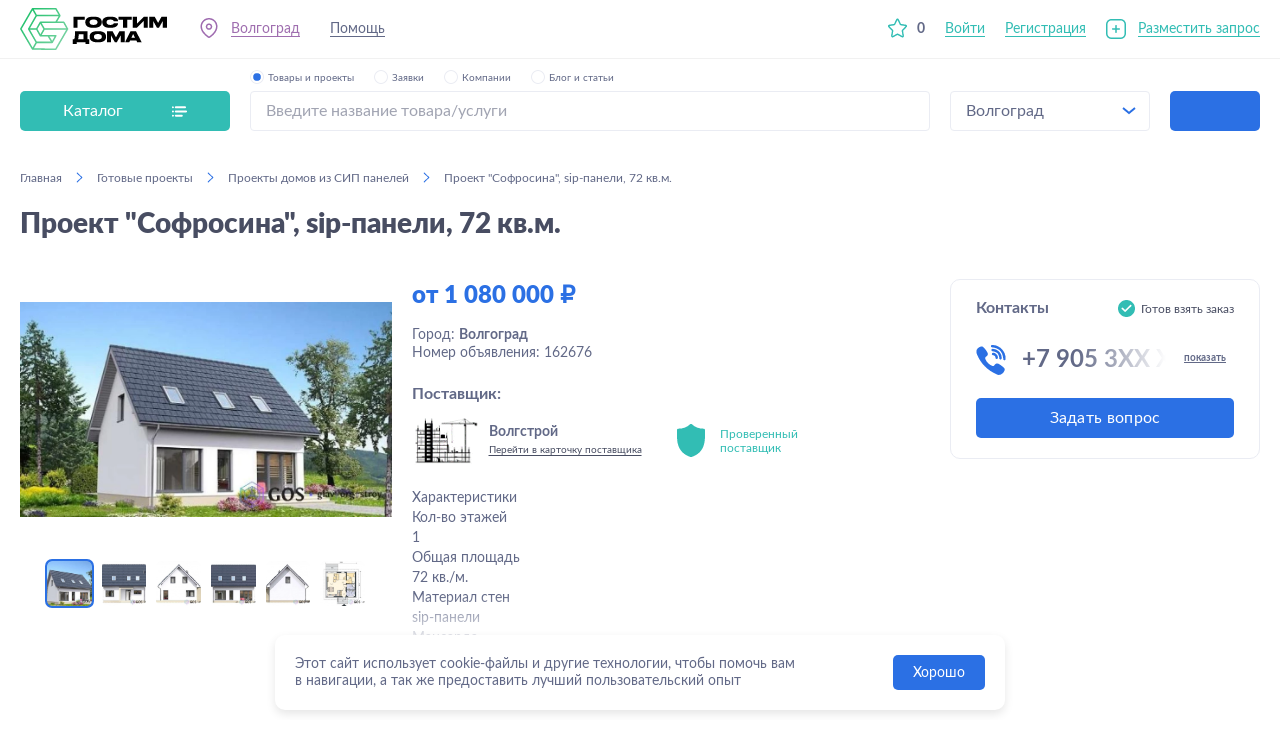

--- FILE ---
content_type: text/html; charset=utf-8
request_url: https://gostimdoma.ru/volgograd/gotovye_proekty/doma_iz_sip_panelei/162676
body_size: 25918
content:
<!DOCTYPE html><html lang="ru"><head><meta charSet="utf-8"/><meta content="width=device-width, user-scalable=no, initial-scale=1.0, maximum-scale=1.0, minimum-scale=1.0" name="viewport"/><title>Проект &quot;Софросина&quot;, sip-панели, 72 кв.м. в Волгограде, цена от 1 080 000 руб., фото, отзывы, телефон, №162676 | GostimDoma</title><meta content="Проект &quot;Софросина&quot;, sip-панели, 72 кв.м. в Волгограде, цена от 1 080 000 руб., фото, отзывы, телефон, №162676 | GostimDoma" property="og:title"/><meta content="Проект &quot;Софросина&quot;, sip-панели, 72 кв.м. в Волгограде. Цена: от 1 080 000 руб. Выгодное предложение от компании «Волгстрой». на портале GostimDoma" name="description"/><meta content="Проект &quot;Софросина&quot;, sip-панели, 72 кв.м. в Волгограде. Цена: от 1 080 000 руб. Выгодное предложение от компании «Волгстрой». на портале GostimDoma" property="og:description"/><meta content="Проект &quot;Софросина&quot;, sip-панели, 72 кв.м. в Волгограде, цены, фото, заказать, услуги, объявление, телефон" name="keywords"/><meta content="Проект &quot;Софросина&quot;, sip-панели, 72 кв.м. в Волгограде, цены, фото, заказать, услуги, объявление, телефон" property="og:keywords"/><meta content="all" name="robots"/><link href="https://gostimdoma.ru/volgograd/gotovye_proekty/doma_iz_sip_panelei/162676" rel="canonical"/><meta content="https://gostimdoma.ru/volgograd/gotovye_proekty/doma_iz_sip_panelei/162676" property="og:url"/><meta name="next-head-count" content="11"/><meta content="notranslate" name="google"/><meta content="CEBLX5iQXVyLXWln1wAYMEqvFZu_WBgSx1-b3ynSHP8" name="google-site-verification"/><meta content="ru" http-equiv="Content-Language"/><link href="/favicon.svg" rel="shortcut icon" sizes="any" type="image/svg+xml"/><link href="/favicon.ico" rel="icon" sizes="32x32" type="image/x-icon"/><link href="/favicon-16x16.png" rel="icon" sizes="16x16" type="image/png"/><link href="/apple-touch-icon.png" rel="apple-touch-icon" sizes="180x180"/><link href="/apple-touch-icon-precomposed.png" rel="apple-touch-icon-precomposed" sizes="180x180"/><meta content="/logo.jpg" property="og:image"/><link rel="preload" href="/_next/static/css/ee25055046041749.css" as="style"/><link rel="stylesheet" href="/_next/static/css/ee25055046041749.css" data-n-g=""/><link rel="preload" href="/_next/static/css/2dbc792e7275dab7.css" as="style"/><link rel="stylesheet" href="/_next/static/css/2dbc792e7275dab7.css" data-n-p=""/><link rel="preload" href="/_next/static/css/700dd520eb55e331.css" as="style"/><link rel="stylesheet" href="/_next/static/css/700dd520eb55e331.css" data-n-p=""/><link rel="preload" href="/_next/static/css/343b47a0ccbb1ec4.css" as="style"/><link rel="stylesheet" href="/_next/static/css/343b47a0ccbb1ec4.css" data-n-p=""/><link rel="preload" href="/_next/static/css/c801f792437caee5.css" as="style"/><link rel="stylesheet" href="/_next/static/css/c801f792437caee5.css" data-n-p=""/><noscript data-n-css=""></noscript><script defer="" nomodule="" src="/_next/static/chunks/polyfills-5cd94c89d3acac5f.js"></script><script src="/_next/static/chunks/webpack-cffecf1a7d836c09.js" defer=""></script><script src="/_next/static/chunks/framework-79bce4a3a540b080.js" defer=""></script><script src="/_next/static/chunks/main-02d79fe8c2a509ed.js" defer=""></script><script src="/_next/static/chunks/pages/_app-a644de1d96bc5ef5.js" defer=""></script><script src="/_next/static/chunks/1914-b97bf993b7a75a11.js" defer=""></script><script src="/_next/static/chunks/5344-26f717fc49b3880c.js" defer=""></script><script src="/_next/static/chunks/5406-65a7aac1d93b314d.js" defer=""></script><script src="/_next/static/chunks/1842-4767bbbf1b430a5f.js" defer=""></script><script src="/_next/static/chunks/9798-60dbb69fc63aa853.js" defer=""></script><script src="/_next/static/chunks/1058-77507143d65904c6.js" defer=""></script><script src="/_next/static/chunks/1267-b0c18c574f13ed13.js" defer=""></script><script src="/_next/static/chunks/5195-f2e060be147a809a.js" defer=""></script><script src="/_next/static/chunks/6940-c438feb6325c6e7a.js" defer=""></script><script src="/_next/static/chunks/2766-9503bb5fb8c5bae8.js" defer=""></script><script src="/_next/static/chunks/4098-8d9da82e7324571a.js" defer=""></script><script src="/_next/static/chunks/9626-0ae36b64db48ed87.js" defer=""></script><script src="/_next/static/chunks/1367-0050f53309a22a49.js" defer=""></script><script src="/_next/static/chunks/3137-0ff522605739ff3e.js" defer=""></script><script src="/_next/static/chunks/107-16e624f9d663112c.js" defer=""></script><script src="/_next/static/chunks/4590-856a074bafd5eea1.js" defer=""></script><script src="/_next/static/chunks/8319-df6f8e7bb74ebed8.js" defer=""></script><script src="/_next/static/chunks/538-967cdc9c9063915a.js" defer=""></script><script src="/_next/static/chunks/2144-e660463f206ac0ea.js" defer=""></script><script src="/_next/static/chunks/8064-c99dfdd0f0484f5c.js" defer=""></script><script src="/_next/static/chunks/pages/%5BlocationCode%5D/%5Bcategory1%5D/%5Bcategory2%5D/%5BproductOrCategory3%5D-fd687773fa27a5ac.js" defer=""></script><script src="/_next/static/mQiayW8vE0sBUd62QZtZG/_buildManifest.js" defer=""></script><script src="/_next/static/mQiayW8vE0sBUd62QZtZG/_ssgManifest.js" defer=""></script><script src="/_next/static/mQiayW8vE0sBUd62QZtZG/_middlewareManifest.js" defer=""></script></head><body><div id="__next" data-reactroot=""><div class="wrap_Du5mXd"><header class="header_Os626i"><div class="container_i4Si7A"><div class="grid_ObdtrY"><a class="logo_tj8cLp" href="/"></a><div class="menu_kWBhkP"><div class="left_Z-E4LX"><span class="geoLink_OrR0x4 item_eb2MSO link_KpsK3t"><div class="contPopover_9Ijn0a"><span class="under_eqB-Rm">Вся Россия</span><div class="anim_2ItekR anim_xAknYb slideUpMini_ovmf0o hide_gDqnGb"></div></div></span><a class="item_eb2MSO itemDesktop_BR8ZHu link_KpsK3t under_mBVDwJ" href="/support">Помощь</a></div></div></div></div><div class="burger_5Nh3tH burgerForChat_2GTCbN"><div class="item_XsEPVe"></div><div class="item_XsEPVe"></div><div class="item_XsEPVe"></div></div><div class="mobileOverlay_iK-sxv"></div><div class="wrap_hpdhVM mobileMenu_hnL-Ha" data-scroll=""><div class="close_69Uszg close_pfTLAy default_orNbCz"></div><div class="mobileTop_IBF-DU"></div><div class="mobileCont_PZ00IR" data-scroll=""><a class="linkButton_-Bahc0" href="/demand/new"><button class="button_m9plnk button_vf2n8W light_35wkK5 large_YEk0ly full_nvlKUP plus_67KARF" type="button">Разместить запрос</button></a><button class="button_m9plnk button_vf2n8W buttonProviders_zVZmJ9 light_35wkK5 large_YEk0ly full_nvlKUP" type="button">Подобрать поставщика</button><div class="linkItem_83ORrw"><span><a class="link-dark-no-under mobileLabel_tfGqRJ" href="/favorites">Избранное</a><span class="mobileNum_WwLbA4">0</span></span></div><div class="mobileLinks_4PMFFy"><a class="item_eb2MSO link-dark-no-under" href="/blog">Блог и статьи</a><a class="item_eb2MSO link-dark-no-under" href="/support">Помощь</a></div></div></div></header><main class="wrap_vxKOXX"><section class="wrap_PP5lU0"><div class="container_i4Si7A cont_u2RpY-"><div class="grid_it5Joc"><div class="catalog_dOpkYf"><div class="button_zWr6Zq"><span>Каталог</span><div class="ico_Z0yY0B"></div></div></div><form class="wrap_VFZMH2"><div class="top_YDonam"><div class="topWrap_0JZme9"><div class="topCont_oVrV8p"><div class="wrap_1BcBmO radio_g1oIOO active_8PDt5X"><input type="radio" checked="" class="input_QHTExT"/><div class="radio_cUJxY7"></div><div class="label_us-yQM">Товары и проекты</div></div><div class="wrap_1BcBmO radio_g1oIOO"><input type="radio" class="input_QHTExT"/><div class="radio_cUJxY7"></div><div class="label_us-yQM">Заявки</div></div><div class="wrap_1BcBmO radio_g1oIOO"><input type="radio" class="input_QHTExT"/><div class="radio_cUJxY7"></div><div class="label_us-yQM">Компании</div></div><div class="wrap_1BcBmO radio_g1oIOO"><input type="radio" class="input_QHTExT"/><div class="radio_cUJxY7"></div><div class="label_us-yQM">Блог и статьи</div></div></div></div></div><div class="form_vtiAFw"><div><div class="wrap_Lsymv5"><input type="text" autoComplete="off" class="input_48b4PM border_Ufdwz2" data-focus="false" placeholder="Введите название товара/услуги" value=""/></div></div><div class="select_c-33L5"><span>Вся Россия</span></div><button class="button_m9plnk button_cSNxDB blue_0g9A1q" type="submit"></button></div><div class="anim_2ItekR anim_pW2QS6 scaleInMini_MQiVLB hide_gDqnGb" style="transition-duration:100ms"></div></form></div></div></section><section class="page_oGlL0J"><div class="container_i4Si7A cont_u2RpY-"><div class="wrap_yTzPsa"><div class="cont_7lIBML" itemscope="" itemType="http://schema.org/BreadcrumbList"><div class="item_G4nDdT" itemProp="itemListElement" itemscope="" itemType="http://schema.org/ListItem"><a class="link_6zc4WW" itemProp="item" href="/"><span itemProp="name">Главная</span></a><span class="separator_4eS8-q"></span><meta content="1" itemProp="position"/></div><div class="item_G4nDdT" itemProp="itemListElement" itemscope="" itemType="http://schema.org/ListItem"><a class="link_6zc4WW" itemProp="item" href="/volgograd/gotovye_proekty"><span itemProp="name">Готовые проекты</span></a><span class="separator_4eS8-q"></span><meta content="2" itemProp="position"/></div><div class="item_G4nDdT" itemProp="itemListElement" itemscope="" itemType="http://schema.org/ListItem"><a class="link_6zc4WW" itemProp="item" href="/volgograd/gotovye_proekty/doma_iz_sip_panelei"><span itemProp="name">Проекты домов из СИП панелей</span></a><span class="separator_4eS8-q"></span><meta content="3" itemProp="position"/></div><div class="item_G4nDdT" itemProp="itemListElement" itemscope="" itemType="http://schema.org/ListItem"><span class="noLink_rw7HeW" itemProp="item">Проект &quot;Софросина&quot;, sip-панели, 72 кв.м.</span><meta content="4" itemProp="position"/></div></div><a class="back_-wsV8e back_ol5jkb link_6zc4WW" href="/volgograd/gotovye_proekty/doma_iz_sip_panelei"><span>Проекты домов из СИП панелей</span></a></div><div name="h1"><h1>Проект &quot;Софросина&quot;, sip-панели, 72 кв.м.</h1></div><div class="wrap_YZ-3ur mt40 mb60" itemscope="" itemType="http://schema.org/Product"><meta content="Проект &quot;Софросина&quot;, sip-панели, 72 кв.м." itemProp="name"/><div><div class="wrap_HQDBDM"><div class="arrow_d8ECB3 left_pi74Oz"></div><div class="arrow_d8ECB3 right_oHHeVH"></div><div class="swiper slider_xqj4Fi"><div class="swiper-wrapper"></div></div></div><div class="swiper slider2_l9V8v3"><div class="swiper-wrapper"></div></div></div><div class="grid_Wf6yi2"><div class="infoCont_A9nn0O"><div class="price_kDLdeg" itemProp="offers" itemscope="" itemType="http://schema.org/Offer">от <span itemProp="price">1 080 000</span> <span class="ruble_PbixhL">₽</span><meta content="RUB" itemProp="priceCurrency"/></div><div class="info_-zuWDP infoDesktop_XhhB5u"><div class="links_kH2lJZ"></div><span>Город: <span class="bold_ZEzaYv">Волгоград</span></span><span>Номер объявления: <!-- -->162676</span></div></div><div class="supplierWrap_QO1FvY"><div class="label_kw-dIl">Поставщик:</div><div class="supplierCont_JYnHeT"><div class="supplier_AwWohj"><img alt="" class="supplierImg_B9LmYT" loading="lazy" src="https://s3.timeweb.com/4120b076-upload-01/290557/0099dcc3044be9de39e46b954eb930e4.jpg"/><div class="supplierText_Cfp0-D"><div class="supplierTitle_htzTzq">Волгстрой</div><a class="supplierDesc_OUwfam" href="/company/19664">Перейти в карточку поставщика</a></div></div><div class="wrap_16wtFQ supplierVerified_wVFd6- noIndex_kxvvNO"><div class="left_-kjFo3"><div class="rating_XKc94p"></div></div><div class="right_B3mX3Y">Проверенный поставщик</div></div></div><div class="info_-zuWDP infoMobile_-Q8CMC"><div class="links_kH2lJZ"></div><span>Город: <span class="bold_ZEzaYv">Волгоград</span></span><span>Номер объявления: <!-- -->162676</span></div></div><div class="right_jR0EBT"><div class="wrap_qjKbdG block_5MkxP1"><div class="contactsTop_6AlMI6"><div class="contactsTitle_99povr">Контакты</div><div class="wrap_xdKVSN active_fgoxJ5"><span>Готов взять заказ</span></div></div><div class="phone_2CASTY"><div class="phoneImg_4yUFtZ"></div><div class="phoneCont_ZY71-9"><div class="hidePhone_xXc5Dn">+7 905 3XX XX XX<span class="show_zPoCM9">показать</span></div></div></div><div class="buttons_gcfDu0"><div class="buttonsFlex_Km70rP"><a class="buttonPhone_ARQlfE" href="tel:+7-905-399-38-38">Позвонить</a><button class="button_m9plnk buttonChat_hLEvWg blue_0g9A1q large_YEk0ly full_nvlKUP" type="button">Задать вопрос</button></div></div></div></div><div class="text_kgefj8 text_il2k5Y"><div class="textCont_IOSPTy" itemProp="description"><span width="0"><span></span><span>Характеристики<br/>Кол-во этажей<br/>1<br/>Общая площадь<br/>72 кв./м.<br/>Материал стен<br/>sip-панели<br/>Мансарда<br/>Есть<br/>Габариты для плана<br/>8м х 9м</span><span style="position:fixed;visibility:hidden;top:0;left:0"><span class="show_rP9OBT"><span>Раскрыть описание</span></span></span></span></div></div><div class="specificationsCont_1WpXFX"><div class="label_kw-dIl mb_MTYQLH">Характеристики:</div><div class="specifications_TIeNCT"><div class="item_Vz0GOk"><span>Этажность<!-- -->:</span><span>2</span></div><div class="item_Vz0GOk"><span>Площадь<!-- -->:</span><span>72 м2</span></div><div class="item_Vz0GOk"><span>Длина<!-- -->:</span><span>9 м</span></div><div class="item_Vz0GOk"><span>Ширина<!-- -->:</span><span>8 м</span></div></div></div></div></div><div class="rc-tabs rc-tabs-top mb60last"><div role="tablist" class="rc-tabs-nav"><div class="rc-tabs-nav-wrap"><div class="rc-tabs-nav-list" style="transform:translate(0px, 0px)"><div class="rc-tabs-tab rc-tabs-tab-active"><div role="tab" aria-selected="true" class="rc-tabs-tab-btn" tabindex="0">Каталог</div></div><div class="rc-tabs-tab"><div role="tab" aria-selected="false" class="rc-tabs-tab-btn" tabindex="0">О Компании</div></div><div class="rc-tabs-ink-bar rc-tabs-ink-bar-animated"></div></div></div><div class="rc-tabs-nav-operations rc-tabs-nav-operations-hidden"><button type="button" class="rc-tabs-nav-more" style="visibility:hidden;order:1" tabindex="-1" aria-hidden="true" aria-haspopup="listbox" aria-controls="null-more-popup" id="null-more" aria-expanded="false">More</button></div></div><div class="rc-tabs-content-holder"><div class="rc-tabs-content rc-tabs-content-top"><div role="tabpanel" tabindex="0" aria-hidden="false" class="rc-tabs-tabpane rc-tabs-tabpane-active"><div class="products_DzdtiB"><a class="wrap_flcVrd" href="//gotovye_proekty/doma_iz_sip_panelei/162675"><div class="images_2pdxE-"><div class="wrap_O2jD1B"><div class="slider_JoaHQu slider_uhe81x"><div class="pagination_hytWbz"></div></div></div><div class="favorites_Bamoc1 favorites_v02Rtk"></div></div><div class="cont_5YOQJ3"><div class="titleCont_zb-1BH"><div class="title_WQ1Tx8">Проект &quot;Электра &quot;, sip-панели, 64 кв.м.</div><div class="specifications_z-1-nh"><span class=""><span>Площадь</span>: <span>64 м2</span></span><span class=""><span>Этажность</span>: <span>1</span></span><span class=""><span>Длина</span>: <span>7 м</span></span><span class=""><span>Ширина</span>: <span>7 м</span></span></div></div><div class="bottom_iLfrdH"><div class="price_w-uFYG">от <span>960 000</span> <span class="ruble">₽</span></div></div></div></a><a class="wrap_flcVrd" href="//gotovye_proekty/doma_iz_sip_panelei/162674"><div class="images_2pdxE-"><div class="wrap_O2jD1B"><div class="slider_JoaHQu slider_uhe81x"><div class="pagination_hytWbz"></div></div></div><div class="favorites_Bamoc1 favorites_v02Rtk"></div></div><div class="cont_5YOQJ3"><div class="titleCont_zb-1BH"><div class="title_WQ1Tx8">Проект &quot;Алетейя&quot;, sip-панели, 56 кв.м.</div><div class="specifications_z-1-nh"><span class=""><span>Площадь</span>: <span>56 м2</span></span><span class=""><span>Длина</span>: <span>8 м</span></span><span class=""><span>Ширина</span>: <span>7 м</span></span><span class=""><span>Этажность</span>: <span>2</span></span></div></div><div class="bottom_iLfrdH"><div class="price_w-uFYG">от <span>840 000</span> <span class="ruble">₽</span></div></div></div></a><a class="wrap_flcVrd" href="//gotovye_proekty/doma_iz_sip_panelei/162807"><div class="images_2pdxE-"><div class="wrap_O2jD1B"><div class="slider_JoaHQu slider_uhe81x"><div class="pagination_hytWbz"></div></div></div><div class="favorites_Bamoc1 favorites_v02Rtk"></div></div><div class="cont_5YOQJ3"><div class="titleCont_zb-1BH"><div class="title_WQ1Tx8">Проект &quot;Проект 595-45&quot;, sip-панели, 134 кв.м.</div><div class="specifications_z-1-nh"><span class=""><span>Площадь</span>: <span>134 м2</span></span><span class=""><span>Этажность</span>: <span>1</span></span><span class=""><span>Длина</span>: <span>15 м</span></span><span class=""><span>Ширина</span>: <span>11 м</span></span></div></div><div class="bottom_iLfrdH"><div class="price_w-uFYG">от <span>2 010 000</span> <span class="ruble">₽</span></div></div></div></a><a class="wrap_flcVrd" href="//gotovye_proekty/doma_iz_sip_panelei/162812"><div class="images_2pdxE-"><div class="wrap_O2jD1B"><div class="slider_JoaHQu slider_uhe81x"><div class="pagination_hytWbz"></div></div></div><div class="favorites_Bamoc1 favorites_v02Rtk"></div></div><div class="cont_5YOQJ3"><div class="titleCont_zb-1BH"><div class="title_WQ1Tx8">Проект &quot;Проект 600-45&quot;, sip-панели, 32.36 кв.м.</div><div class="specifications_z-1-nh"><span class=""><span>Этажность</span>: <span>1</span></span><span class=""><span>Площадь</span>: <span>32.36 м2</span></span><span class=""><span>Длина</span>: <span>7 м</span></span><span class=""><span>Ширина</span>: <span>5 м</span></span></div></div><div class="bottom_iLfrdH"><div class="price_w-uFYG">от <span>485 400</span> <span class="ruble">₽</span></div></div></div></a></div><div class="buttonWrap_QkWKVZ"><a href="/company/19664"><button class="button_m9plnk button_k5IxZs blue_0g9A1q large_YEk0ly" type="button">Посмотреть весь каталог</button></a></div></div><div role="tabpanel" tabindex="-1" aria-hidden="true" style="display:none" class="rc-tabs-tabpane text_kWXLtS"></div></div></div></div></div></section><div></div><div class="anim_2ItekR anim_7TCCCG slideUpScale_AqAgCd hide_gDqnGb"></div><div class="anim_2ItekR anim_xAknYb popoverWrap_iiHOru opacity_WO9Grp hide_gDqnGb"></div></main><footer class="footer_92jvsf"><div class="container_i4Si7A"><div class="wrap_mwpKxx"><div class="col_gDxSs-"><div class="label_SCBjMW header_8-dr58">Заказчикам</div><div class="content_e-xpLI links_8khlWE" style="height:0"><div class="accordionCont_YrM8J6"><a class="link_lJtuJp" href="/">Каталог товаров и услуг</a><a class="link_lJtuJp" href="/companies/">Каталог поставщиков</a><a class="link_lJtuJp" href="/page/o_portale">О портале</a><span class="link_lJtuJp">Разместить запрос</span><span class="link_lJtuJp">Подобрать поставщика</span></div></div></div><div class="col_gDxSs-"><div class="label_SCBjMW header_8-dr58">Поставщикам</div><div class="content_e-xpLI links_8khlWE" style="height:0"><div class="accordionCont_YrM8J6"><a class="link_lJtuJp" href="/demands">Каталог запросов заказчиков</a><a class="link_lJtuJp" href="/support/stranica_s_katalogom">Как создать страницу с каталогом</a><a class="link_lJtuJp" href="/support/vygruzka_kataloga">Как быстро выгрузить каталог</a><a class="link_lJtuJp" href="/page/dokumenty">Шаблоны договоров</a><a class="link_lJtuJp" href="/page/tarif_podpiski">Тарифы и подписки</a></div></div></div><div class="col_gDxSs-"><div class="label_SCBjMW header_8-dr58">Информация</div><div class="content_e-xpLI links_8khlWE" style="height:0"><div class="accordionCont_YrM8J6"><a class="link_lJtuJp" href="/blog">Блог</a><a class="link_lJtuJp" href="/page/polzovatelskoye_soglasheniye">Пользовательское соглашение</a><a class="link_lJtuJp" href="/page/usloviya_razmeshcheniya">Условия размещения</a><a class="link_lJtuJp" href="/support">Помощь</a><a class="link_lJtuJp" href="/page/politika_konfidentsialnosti">Политика конфеденциальности</a><a class="link_lJtuJp" href="https://3d.gostimdoma.ru/soglasie-na-reklamnuy-rassilku/">Согласие на получение рекламных рассылок</a></div></div></div><div class="right_Ae5dE6"><div class="skolkovo_SQ06WO"><a target="_blank" href="https://sk.ru/"><img alt="Сколково" loading="lazy" src="/_next/static/media/skolkovo.ec89ff76.svg"/></a></div><div class="social_ur5dmP"><span class="socialTitle_NEL2uH">Присоединяйтесь к нам!</span><div class="wrap_3NBf2w"><a class="item_9BLENq vk_fI0hv5" target="_blank" href="https://vk.com/gostimdoma"></a><a class="item_9BLENq youtube_uAOX03" target="_blank" href="https://www.youtube.com/channel/UCeWqK5i5gN3RqqLPoL_XlaQ"></a><a class="item_9BLENq telegram_Te5Jpc" target="_blank" href="https://t.me/gostimdoma"></a></div></div></div></div><div class="skolkovo_SQ06WO skolkovoMobile_tjggs9"><a target="_blank" href="https://sk.ru/"><img alt="Сколково" loading="lazy" src="/_next/static/media/skolkovo.ec89ff76.svg"/></a></div><div class="bottom_E69VfA"><a class="logo_tj8cLp logo_YN3Iqc dark_gN9Kiu" href="/"></a><span class="copyright_9O3HBy">© GostimDoma <!-- -->2026</span><span class="desc_Q16Ay7">Использование сайта, в том числе подача объявлений, означает согласие с<!-- --> <a class="linkBottom_HDabff" href="/page/polzovatelskoye_soglasheniye">пользовательским соглашением</a>. Оплачивая услуги на сайте, вы принимаете<!-- --> <a class="linkBottom_HDabff" href="/page/oferta">оферту</a>.</span></div></div></footer></div><div class="wrap_F9X5Li"><span class="item_7mpe7b"><div class="ico_b6mp1n ico1_0adoLi"></div><div class="title_fhsFk-">Каталог</div></span><a class="item_7mpe7b" href="/favorites"><div class="ico_b6mp1n ico2_e7gpFG"></div><div class="title_fhsFk-">Избранное</div></a><a class="item_7mpe7b middle_DdHNXM" href="/demand/new"><div class="ico_b6mp1n ico3_maKrR0"></div></a><a class="item_7mpe7b" href="/chat"><div class="ico_b6mp1n ico4_MWmgAL"></div><div class="title_fhsFk-">Чат</div></a><a class="item_7mpe7b" href="/my-demands"><div class="ico_b6mp1n ico5_9iKoP5"></div><div class="title_fhsFk-">Кабинет</div></a></div><div class="Toastify"></div></div><script id="__NEXT_DATA__" type="application/json">{"props":{"pageProps":{"route":"/[locationCode]/[category1]/[category2]/[productOrCategory3]","errorCode":null,"location":{"id":1404,"name":"Волгоград","code":"volgograd","prepositional":"Волгограде","fiasId":"a52b7389-0cfe-46fb-ae15-298652a64cf8","region":{"id":1234,"name":"Волгоградская область"}},"catalog":{"services":[{"id":19,"name":"Заборы, ворота, окна, двери, лестницы","code":"okna_dveri_vorota","icon":"https://s3.timeweb.com/4120b076-upload-01/308/icon4.svg","hoveredIcon":"https://s3.timeweb.com/4120b076-upload-01/610/icon4_white.svg","children":[{"id":20,"name":"Двери","code":"dveri","icon":null,"hoveredIcon":null,"children":[{"id":303,"name":"Межкомнатные двери","code":"mezhkomnatnye_dveri","icon":null,"hoveredIcon":null,"children":[]},{"id":304,"name":"Входные двери","code":"vhodnye_dveri","icon":null,"hoveredIcon":null,"children":[]},{"id":305,"name":"Арки межкомнатные","code":"arki_mezhkomnatnye","icon":null,"hoveredIcon":null,"children":[]}]},{"id":21,"name":"Лестницы","code":"lestnicy","icon":null,"hoveredIcon":null,"children":[{"id":338,"name":"Балясины","code":"balyasiny","icon":null,"hoveredIcon":null,"children":[]},{"id":339,"name":"Ступени","code":"stupeni","icon":null,"hoveredIcon":null,"children":[]},{"id":340,"name":"Перила","code":"perila","icon":null,"hoveredIcon":null,"children":[]},{"id":341,"name":"Чердачные лестницы","code":"cherdachnye_lestnicy","icon":null,"hoveredIcon":null,"children":[]},{"id":342,"name":"Поручни","code":"poruchni","icon":null,"hoveredIcon":null,"children":[]},{"id":343,"name":"Подступенники","code":"podstupenniki","icon":null,"hoveredIcon":null,"children":[]},{"id":389,"name":"Деревянные лестницы","code":"derevyannye-lestnicy","icon":null,"hoveredIcon":null,"children":[]},{"id":390,"name":"Металлические лестницы","code":"metallicheskie_lestnicy","icon":null,"hoveredIcon":null,"children":[]},{"id":391,"name":"Комплектующие для лестниц","code":"komplektuyuschie_dlya_lestnic","icon":null,"hoveredIcon":null,"children":[]}]},{"id":22,"name":"Окна, стекло","code":"okna_steklo","icon":null,"hoveredIcon":null,"children":[{"id":308,"name":"Подоконники и отливы","code":"podokonniki_otlivy","icon":null,"hoveredIcon":null,"children":[]},{"id":352,"name":"Пластиковые окна","code":"plastikovye_okna","icon":null,"hoveredIcon":null,"children":[]},{"id":353,"name":"Деревянные окна","code":"derevyannye_okna","icon":null,"hoveredIcon":null,"children":[]},{"id":354,"name":"Мягкие окна","code":"myagkie_okna","icon":null,"hoveredIcon":null,"children":[]},{"id":355,"name":"Алюминиевые окна","code":"alyuminievye_okna","icon":null,"hoveredIcon":null,"children":[]},{"id":356,"name":"Раздвижные окна","code":"razdvizhnye_okna","icon":null,"hoveredIcon":null,"children":[]},{"id":357,"name":"Мансардное окно","code":"mansardnoe_okno","icon":null,"hoveredIcon":null,"children":[]},{"id":366,"name":"Решетки на окна","code":"reshetki_na_okna","icon":null,"hoveredIcon":null,"children":[]},{"id":367,"name":"Москитные сетки","code":"moskitnie_setki","icon":null,"hoveredIcon":null,"children":[]},{"id":368,"name":"Стекло","code":"Steklo","icon":null,"hoveredIcon":null,"children":[]},{"id":420,"name":"Шторы, жалюзи, оформление окон","code":"shtory_zhalyuzi_oformlenie_okon","icon":null,"hoveredIcon":null,"children":[]}]},{"id":23,"name":"Заборы, калитки, ворота","code":"zabory_kalitki_vorota","icon":null,"hoveredIcon":null,"children":[{"id":358,"name":"Заборный штакетник","code":"zabornyj_shtaketnik","icon":null,"hoveredIcon":null,"children":[]},{"id":359,"name":"Профнастил для забора","code":"profnastil_dlya_zabora","icon":null,"hoveredIcon":null,"children":[]},{"id":360,"name":"Ворота и калитки","code":"vorota_kalitki","icon":null,"hoveredIcon":null,"children":[]},{"id":361,"name":"Столбы заборные","code":"stolby_zabornye","icon":null,"hoveredIcon":null,"children":[]},{"id":362,"name":"Забор жалюзи","code":"zabor_zhalyuzi","icon":null,"hoveredIcon":null,"children":[]},{"id":363,"name":"Заборные секции, сетки","code":"zabornye_sekcii_setki","icon":null,"hoveredIcon":null,"children":[]},{"id":364,"name":"Колпаки, крышки, доборы","code":"kolpaki_krishki_dobory","icon":null,"hoveredIcon":null,"children":[]},{"id":365,"name":"Комплектующие для ворот и заборов","code":"komplektuyushie_dlya_vorot_zaborov","icon":null,"hoveredIcon":null,"children":[]},{"id":427,"name":"Каменные заборы","code":"kamennye_zabory","icon":null,"hoveredIcon":null,"children":[]}]},{"id":24,"name":"Рольставни, роллеты","code":"rolstavni_rollety","icon":null,"hoveredIcon":null,"children":[]},{"id":306,"name":"Комплектующие для окон и дверей","code":"komplektuyuschie_dlya_okon_i_dverey","icon":null,"hoveredIcon":null,"children":[{"id":25,"name":"Фурнитура для дверей","code":"furnitura_dlya_dverey","icon":null,"hoveredIcon":null,"children":[]},{"id":302,"name":"Замки","code":"zamki","icon":null,"hoveredIcon":null,"children":[]},{"id":307,"name":"Фурнитура для окон","code":"furnitura_dlya_okon","icon":null,"hoveredIcon":null,"children":[]}]}]},{"id":26,"name":"Отделочные материалы","code":"otdelocnye_materialy","icon":"https://s3.timeweb.com/4120b076-upload-01/310/icon6.svg","hoveredIcon":"https://s3.timeweb.com/4120b076-upload-01/311/icon6_white.svg","children":[{"id":27,"name":"Лакокрасочные материалы","code":"lakokrasocnye_materialy","icon":null,"hoveredIcon":null,"children":[{"id":253,"name":"Растворители и спецсредства","code":"rastvoriteli_i_specsredstva","icon":null,"hoveredIcon":null,"children":[]},{"id":254,"name":"Клей","code":"kley","icon":null,"hoveredIcon":null,"children":[]},{"id":309,"name":"Краски","code":"kraski","icon":null,"hoveredIcon":null,"children":[]},{"id":310,"name":"Грунтовки","code":"gruntovki","icon":null,"hoveredIcon":null,"children":[]},{"id":311,"name":"Эмали","code":"yemali","icon":null,"hoveredIcon":null,"children":[]},{"id":312,"name":"Лаки, масла, морилки","code":"laki_masla_morilki","icon":null,"hoveredIcon":null,"children":[]},{"id":313,"name":"Прочие лакокрасочные материалы","code":"prochie_lakokrasochnye_materialy","icon":null,"hoveredIcon":null,"children":[]},{"id":331,"name":"Антисептики и пропитки","code":"antiseptiki_propitki","icon":null,"hoveredIcon":null,"children":[]},{"id":337,"name":"Промышленная химия","code":"promishlennaya_himiya","icon":null,"hoveredIcon":null,"children":[]}]},{"id":28,"name":"Напольные покрытия","code":"napolnye_pokrytiya","icon":null,"hoveredIcon":null,"children":[{"id":314,"name":"Линолеум","code":"linoleum","icon":null,"hoveredIcon":null,"children":[]},{"id":315,"name":"Ламинат, паркет","code":"laminat_parket","icon":null,"hoveredIcon":null,"children":[]},{"id":316,"name":"Ковролин","code":"kovrolin","icon":null,"hoveredIcon":null,"children":[]},{"id":317,"name":"Террасная доска","code":"terrasnaya_doska","icon":null,"hoveredIcon":null,"children":[]},{"id":318,"name":"Грязезащитные покрытия","code":"gryazezaschitnye_pokrytiya","icon":null,"hoveredIcon":null,"children":[]},{"id":319,"name":"Подложка для напольных покрытий","code":"podlozhka_dlya_napolnyh_pokrytiy","icon":null,"hoveredIcon":null,"children":[]},{"id":320,"name":"Плинтуса и прочие комплектующие","code":"plintusa_i_prochie_komplektuyuschie","icon":null,"hoveredIcon":null,"children":[]},{"id":321,"name":"Резиновые покрытия","code":"rezinovye_pokrytiya","icon":null,"hoveredIcon":null,"children":[]},{"id":322,"name":"Искусственная трава","code":"iskusstvennaya_trava","icon":null,"hoveredIcon":null,"children":[]},{"id":383,"name":"Прочие напольные покрытия","code":"prochie_napolnye_pokrytiya","icon":null,"hoveredIcon":null,"children":[]}]},{"id":29,"name":"Плитка и камни","code":"plitka_i_kamni","icon":null,"hoveredIcon":null,"children":[]},{"id":30,"name":"Потолки","code":"potolki","icon":null,"hoveredIcon":null,"children":[]},{"id":31,"name":"Обои","code":"oboi","icon":null,"hoveredIcon":null,"children":[]},{"id":32,"name":"Лепнина","code":"lepnina","icon":null,"hoveredIcon":null,"children":[]},{"id":33,"name":"Панели ПВХ","code":"paneli_pvx","icon":null,"hoveredIcon":null,"children":[]},{"id":35,"name":"Декоративные покрытия","code":"dekorativnye_pokrytiya","icon":null,"hoveredIcon":null,"children":[]}]},{"id":36,"name":"Стройматериалы","code":"stroimaterialy","icon":"https://s3.timeweb.com/4120b076-upload-01/306/icon5.svg","hoveredIcon":"https://s3.timeweb.com/4120b076-upload-01/307/icon5_white.svg","children":[{"id":37,"name":"Армирующие материалы","code":"armiruyushhie_materialy","icon":null,"hoveredIcon":null,"children":[]},{"id":38,"name":"Бетон, ЖБИ","code":"beton_zbi","icon":null,"hoveredIcon":null,"children":[{"id":344,"name":"Блоки ФБС","code":"bloki_fbs","icon":null,"hoveredIcon":null,"children":[]},{"id":345,"name":"Бетон и растворы","code":"beton_i_rastvory","icon":null,"hoveredIcon":null,"children":[]},{"id":346,"name":"Плиты перекрытия","code":"plity_perekrytiya","icon":null,"hoveredIcon":null,"children":[]},{"id":347,"name":"Перемычки","code":"peremychki","icon":null,"hoveredIcon":null,"children":[]},{"id":348,"name":"Прогоны","code":"progony","icon":null,"hoveredIcon":null,"children":[]},{"id":349,"name":"Элементы колодца","code":"elementy_kolodca","icon":null,"hoveredIcon":null,"children":[]},{"id":350,"name":"Опорные плиты и подушки","code":"opornye_plity_i_podushki","icon":null,"hoveredIcon":null,"children":[]},{"id":351,"name":"ЖБ сваи","code":"zhb_svai","icon":null,"hoveredIcon":null,"children":[]},{"id":382,"name":"Дорожные плиты","code":"dorozhnye_plity","icon":null,"hoveredIcon":null,"children":[]},{"id":384,"name":"Железобетонные опоры ЛЭП","code":"zhelezobetonnye_opory_lep","icon":null,"hoveredIcon":null,"children":[]},{"id":385,"name":"Лотки железобетонные","code":"lotki_zhelezobetonnye","icon":null,"hoveredIcon":null,"children":[]},{"id":386,"name":"Лестничные марши и ступени","code":"lestnichnye_marshi_i_stupeni","icon":null,"hoveredIcon":null,"children":[]},{"id":387,"name":"Заборы и элементы заборов ЖБ","code":"zabory_elementy_zaborov_zb","icon":null,"hoveredIcon":null,"children":[]},{"id":388,"name":"Трубы железобетонные","code":"truby_zhelezobetonnye","icon":null,"hoveredIcon":null,"children":[]},{"id":400,"name":"Железобетонные изделия, общее","code":"zhelezobetonnye_izdeliya_obschee","icon":null,"hoveredIcon":null,"children":[]}]},{"id":39,"name":"Геоматериалы","code":"geomaterialy","icon":null,"hoveredIcon":null,"children":[]},{"id":40,"name":"Крепежи","code":"krepezi","icon":null,"hoveredIcon":null,"children":[{"id":266,"name":"Скобяные изделия","code":"skobyanye_izdeliya","icon":null,"hoveredIcon":null,"children":[]},{"id":271,"name":"Метизы","code":"metizy","icon":null,"hoveredIcon":null,"children":[]},{"id":272,"name":"Хомуты","code":"homuty","icon":null,"hoveredIcon":null,"children":[]},{"id":273,"name":"Скобы, заклепки","code":"skoby_zaklepki","icon":null,"hoveredIcon":null,"children":[]},{"id":274,"name":"Монтажные и клейкие ленты","code":"montazhnye_i_kleykie_lenty","icon":null,"hoveredIcon":null,"children":[]},{"id":275,"name":"Мебельный крепеж","code":"mebelnyy_krepezh","icon":null,"hoveredIcon":null,"children":[]},{"id":276,"name":"Такелаж","code":"takelazh","icon":null,"hoveredIcon":null,"children":[]},{"id":277,"name":"Специальный крепеж","code":"specialnyy_krepezh","icon":null,"hoveredIcon":null,"children":[]},{"id":369,"name":"Анкера","code":"ankera","icon":null,"hoveredIcon":null,"children":[]},{"id":370,"name":"Дюбели","code":"dyubeli","icon":null,"hoveredIcon":null,"children":[]}]},{"id":41,"name":"Кровельные материалы","code":"krovelnye_materialy","icon":null,"hoveredIcon":null,"children":[{"id":332,"name":"Рулонная кровля","code":"rulonnye-materialy","icon":null,"hoveredIcon":null,"children":[]},{"id":333,"name":"Профнастил","code":"profnastil","icon":null,"hoveredIcon":null,"children":[]},{"id":334,"name":"Снегозадержатели","code":"sistemy-snegozaderzhaniya","icon":null,"hoveredIcon":null,"children":[]},{"id":335,"name":"Водосточные системы","code":"sistemy-vodostoka","icon":null,"hoveredIcon":null,"children":[]},{"id":336,"name":"Черепица","code":"cherepitsa","icon":null,"hoveredIcon":null,"children":[]},{"id":392,"name":"Шифер","code":"shifer","icon":null,"hoveredIcon":null,"children":[]},{"id":393,"name":"Доборные элементы кровли","code":"dobornye_yelementy_krovli","icon":null,"hoveredIcon":null,"children":[]},{"id":394,"name":"Кровельная вентиляция","code":"krovelnaya_ventilyaciya","icon":null,"hoveredIcon":null,"children":[]},{"id":395,"name":"Козырьки","code":"kozyrki","icon":null,"hoveredIcon":null,"children":[]},{"id":396,"name":"Битумные кровельные листы, ондулин","code":"bitumnye_krovelnye_listy_ondulin","icon":null,"hoveredIcon":null,"children":[]}]},{"id":42,"name":"Пиломатериалы","code":"pilomaterialy","icon":null,"hoveredIcon":null,"children":[{"id":34,"name":"Панели МДФ","code":"paneli_mdf","icon":null,"hoveredIcon":null,"children":[]},{"id":290,"name":"Брус, брусок","code":"brus_brusok","icon":null,"hoveredIcon":null,"children":[]},{"id":291,"name":"Доска","code":"doska","icon":null,"hoveredIcon":null,"children":[]},{"id":292,"name":"Вагонка","code":"vagonka","icon":null,"hoveredIcon":null,"children":[]},{"id":293,"name":"Фанера","code":"fanera","icon":null,"hoveredIcon":null,"children":[]},{"id":294,"name":"Плиты ДВП, ДСП, ОСБ","code":"plity_dvp_dsp_osb","icon":null,"hoveredIcon":null,"children":[]},{"id":295,"name":"Бревна","code":"brevna","icon":null,"hoveredIcon":null,"children":[]},{"id":296,"name":"Мебельные щиты","code":"mebelnye_schity","icon":null,"hoveredIcon":null,"children":[]},{"id":297,"name":"Блок хаус","code":"blok_haus","icon":null,"hoveredIcon":null,"children":[]},{"id":298,"name":"Погонажные изделия","code":"pogonazhnye_izdeliya","icon":null,"hoveredIcon":null,"children":[]},{"id":300,"name":"Деревянные отходы и б/у","code":"derevyannye_othody","icon":null,"hoveredIcon":null,"children":[]},{"id":323,"name":"Имитация бруса","code":"imitatsiya-brusa","icon":null,"hoveredIcon":null,"children":[]},{"id":324,"name":"ЦСП","code":"tssp","icon":null,"hoveredIcon":null,"children":[]},{"id":326,"name":"Шпон","code":"shpon","icon":null,"hoveredIcon":null,"children":[]}]},{"id":43,"name":"Сыпучие материалы","code":"sypucie_materialy","icon":null,"hoveredIcon":null,"children":[]},{"id":44,"name":"Утепление и изоляция","code":"uteplenie_i_izolyaciya","icon":null,"hoveredIcon":null,"children":[{"id":268,"name":"Гидроизоляция","code":"gidroizolyaciya","icon":null,"hoveredIcon":null,"children":[]},{"id":269,"name":"Теплоизоляция","code":"teploizolyaciya","icon":null,"hoveredIcon":null,"children":[]},{"id":270,"name":"Шумоизоляция","code":"shumoizolyaciya","icon":null,"hoveredIcon":null,"children":[]}]},{"id":45,"name":"Фасадные системы","code":"fasadnye_sistemy","icon":null,"hoveredIcon":null,"children":[]},{"id":46,"name":"Сухие строительные смеси","code":"suxie_stroitelnye_smesi","icon":null,"hoveredIcon":null,"children":[]},{"id":172,"name":"Сваи винтовые","code":"svai","icon":null,"hoveredIcon":null,"children":[]},{"id":179,"name":"Огнебиозащитные составы","code":"ognebiozaschita_sostav","icon":null,"hoveredIcon":null,"children":[]},{"id":182,"name":"Полимерные материалы","code":"polimernye_materialy","icon":null,"hoveredIcon":null,"children":[]},{"id":194,"name":"Кирпич, камень, блоки","code":"kirpich_kamen","icon":null,"hoveredIcon":null,"children":[{"id":371,"name":"Кирпич","code":"kirpich","icon":null,"hoveredIcon":null,"children":[]},{"id":373,"name":"Керамические блоки","code":"keramicheskie_bloki","icon":null,"hoveredIcon":null,"children":[]},{"id":374,"name":"Газобетонные блоки","code":"gazobetonnye_bloki","icon":null,"hoveredIcon":null,"children":[]},{"id":375,"name":"Газосиликатные блоки","code":"gazosilikatnye_bloki","icon":null,"hoveredIcon":null,"children":[]},{"id":376,"name":"Арболитовые блоки","code":"arbolitovye_bloki","icon":null,"hoveredIcon":null,"children":[]},{"id":377,"name":"Декоративный камень","code":"dekorativnyy_kamen","icon":null,"hoveredIcon":null,"children":[]},{"id":378,"name":"Теплоблоки","code":"teplobloki","icon":null,"hoveredIcon":null,"children":[]},{"id":379,"name":"Полистиролбетонные блоки","code":"polistirolbetonnye_bloki","icon":null,"hoveredIcon":null,"children":[]},{"id":380,"name":"Керамзитобетонные блоки","code":"keramzitobetonnye_bloki","icon":null,"hoveredIcon":null,"children":[]},{"id":397,"name":"Пеноблоки","code":"penobloki","icon":null,"hoveredIcon":null,"children":[]},{"id":398,"name":"Прочие строительные блоки","code":"prochie_stroitelnye_bloki","icon":null,"hoveredIcon":null,"children":[]}]},{"id":197,"name":"Трубы","code":"truby","icon":null,"hoveredIcon":null,"children":[{"id":278,"name":"Гофрированные трубы","code":"gofrirovannye_truby","icon":null,"hoveredIcon":null,"children":[]},{"id":279,"name":"Полиэтиленовые трубы ПЭ, ПНД","code":"poliyetilenovye_truby","icon":null,"hoveredIcon":null,"children":[]},{"id":280,"name":"Металлические трубы","code":"metallicheskie_truby","icon":null,"hoveredIcon":null,"children":[]},{"id":281,"name":"Композитные трубы","code":"kompozitnye_truby","icon":null,"hoveredIcon":null,"children":[]},{"id":282,"name":"Профильные трубы","code":"profilnye_truby","icon":null,"hoveredIcon":null,"children":[]},{"id":283,"name":"Фитинги для труб","code":"fitingi_dlya_trub","icon":null,"hoveredIcon":null,"children":[]},{"id":284,"name":"Изоляция для труб","code":"izolyaciya_dlya_trub","icon":null,"hoveredIcon":null,"children":[]},{"id":301,"name":"Арматура трубопроводная","code":"armatura_truboprovodnaya","icon":null,"hoveredIcon":null,"children":[]}]},{"id":225,"name":"Общестроительные материалы","code":"obschestroitelnye_materialy","icon":null,"hoveredIcon":null,"children":[{"id":226,"name":"Гипсокартон","code":"gipsokarton","icon":null,"hoveredIcon":null,"children":[]},{"id":227,"name":"Профили","code":"profili","icon":null,"hoveredIcon":null,"children":[]},{"id":228,"name":"Брусчатка, тротуарная плитка","code":"brushatka","icon":null,"hoveredIcon":null,"children":[]},{"id":372,"name":"Гипсовые плиты","code":"gipsovye_plity","icon":null,"hoveredIcon":null,"children":[]},{"id":381,"name":"Бордюрный камень","code":"bordyurnyy_kamen","icon":null,"hoveredIcon":null,"children":[]},{"id":421,"name":"Фиксаторы для арматуры","code":"fiksatory_dlya_armatury","icon":null,"hoveredIcon":null,"children":[]}]},{"id":247,"name":"Металл и металлические изделия","code":"metall_i_metallicheskie_izdeliya","icon":null,"hoveredIcon":null,"children":[]}]},{"id":65,"name":"Инструменты и оборудование","code":"instrumenty_i_oborudovanie","icon":"https://s3.timeweb.com/4120b076-upload-01/312/icon7.svg","hoveredIcon":"https://s3.timeweb.com/4120b076-upload-01/313/icon7_white.svg","children":[{"id":66,"name":"Измерительный инструмент","code":"izmeritelnyi_instrument","icon":null,"hoveredIcon":null,"children":[]},{"id":67,"name":"Малярно-штукатурный инструмент","code":"malyarno_stukaturnyi_instrument","icon":null,"hoveredIcon":null,"children":[]},{"id":68,"name":"Промышленное оборудование","code":"promyslennoe_oborudovanie","icon":null,"hoveredIcon":null,"children":[]},{"id":69,"name":"Электроинструмент","code":"elektroinstrument","icon":null,"hoveredIcon":null,"children":[]},{"id":70,"name":"Расходные материалы для строительного оборудования","code":"rasxodnye_materialy_dlya_stroitelnogo_oborudovaniya","icon":null,"hoveredIcon":null,"children":[]},{"id":76,"name":"Металлообрабатывающее оборудование","code":"metalloobrabatyvayushhee_oborudovanie","icon":null,"hoveredIcon":null,"children":[]},{"id":78,"name":"Оборудование для производства строительных материалов","code":"oborudovanie_dlya_proizvodstva_stroitelnyx_materialov","icon":null,"hoveredIcon":null,"children":[]},{"id":80,"name":"Упаковочное оборудование","code":"upakovocnoe_oborudovanie","icon":null,"hoveredIcon":null,"children":[]},{"id":82,"name":"Деревообрабатывающее оборудование","code":"derevoobrabatyvayushhee_oborudovanie","icon":null,"hoveredIcon":null,"children":[]},{"id":87,"name":"Расходники для инструмента, общее","code":"rasxodniki_dlya_instrumenta_obshhee","icon":null,"hoveredIcon":null,"children":[]},{"id":112,"name":"Сварочное оборудование","code":"svarocnoe_oborudovanie","icon":null,"hoveredIcon":null,"children":[]},{"id":113,"name":"Компрессоры","code":"kompressory","icon":null,"hoveredIcon":null,"children":[]},{"id":114,"name":"Станки","code":"stanki","icon":null,"hoveredIcon":null,"children":[]},{"id":116,"name":"Леса и другие конструкции для ремонтно-строительных работ","code":"lesa_i_drugie_konstrukcii_dlya_remontno_stroitelnyx_rabot","icon":null,"hoveredIcon":null,"children":[]},{"id":117,"name":"Оборудование для бетонных работ","code":"oborudovanie_dlya_betonnyx_rabot","icon":null,"hoveredIcon":null,"children":[]},{"id":118,"name":"Техника для земляных, дорожных работ","code":"tehnika_dlya_zemlyanyx__dorozhnyh_rabot","icon":null,"hoveredIcon":null,"children":[]},{"id":121,"name":"Малярное оборудование","code":"malyarnoe_oborudovanie","icon":null,"hoveredIcon":null,"children":[]},{"id":122,"name":"Геодезическое оборудование","code":"geodeziceskoe_oborudovanie","icon":null,"hoveredIcon":null,"children":[]},{"id":123,"name":"Лифтовое оборудование","code":"liftovoe_oborudovanie","icon":null,"hoveredIcon":null,"children":[]},{"id":124,"name":"Машины и оборудование для отделочных и кровельных работ","code":"masiny_i_oborudovanie_dlya_otdelocnyx_i_krovelnyx_rabot","icon":null,"hoveredIcon":null,"children":[]},{"id":125,"name":"Оборудование для устройства пола","code":"oborudovanie_dlya_ustroistva_pola","icon":null,"hoveredIcon":null,"children":[]},{"id":136,"name":"Электромонтажный инструмент","code":"elektromontaznyi_instrument","icon":null,"hoveredIcon":null,"children":[]},{"id":145,"name":"Сантехнический инструмент","code":"santexniceskii_instrument","icon":null,"hoveredIcon":null,"children":[]},{"id":183,"name":"Опоры освещения","code":"opory_osvesheniya","icon":null,"hoveredIcon":null,"children":[]},{"id":189,"name":"Средства индивидуальной защиты","code":"siz","icon":null,"hoveredIcon":null,"children":[]},{"id":208,"name":"Грузоподъемная техника и оборудование","code":"gruzopodemnaya_tehnika_i_oborudovanie","icon":null,"hoveredIcon":null,"children":[]},{"id":209,"name":"Зажимной инструмент","code":"zazhim","icon":null,"hoveredIcon":null,"children":[]},{"id":229,"name":"Ручной инструмент","code":"ruchnoy_instrument","icon":null,"hoveredIcon":null,"children":[]},{"id":231,"name":"Прочий инструмент и оборудование","code":"prochij_instrument_oborudovanie","icon":null,"hoveredIcon":null,"children":[]},{"id":244,"name":"Генераторы","code":"generatory","icon":null,"hoveredIcon":null,"children":[]},{"id":438,"name":"Контейнеры для мусора и отходов","code":"konteynery_dlya_musora_i_othodov","icon":null,"hoveredIcon":null,"children":[]}]},{"id":147,"name":"Дома и бани","code":"stroitelstvo_domov_ban","icon":"https://s3.timeweb.com/4120b076-upload-01/302/icon2.svg","hoveredIcon":"https://s3.timeweb.com/4120b076-upload-01/2607/icon2_white.svg","children":[{"id":149,"name":"Индивидуальное проектирование","code":"individualnoe_proektirovanie","icon":null,"hoveredIcon":null,"children":[{"id":152,"name":"Разработка проектов домов и бань","code":"proektirovanie_domov_i_kottedzhej","icon":null,"hoveredIcon":null,"children":[]},{"id":154,"name":"Проектирование инженерных систем частного дома","code":"proektirovanie_inzhenernyh_sistem_chastnogo_doma","icon":null,"hoveredIcon":null,"children":[]},{"id":174,"name":"BIM-проектирование","code":"bim_proektirovanie","icon":null,"hoveredIcon":null,"children":[]},{"id":188,"name":"Консультативные и инженерные услуги в области архитектуры","code":"konsultacii","icon":null,"hoveredIcon":null,"children":[]}]},{"id":150,"name":"Услуги строительства","code":"uslugi_stroitelstva","icon":null,"hoveredIcon":null,"children":[{"id":155,"name":"Строительство частных домов","code":"stroitelstvo_chastnyh_domov","icon":null,"hoveredIcon":null,"children":[]},{"id":156,"name":"Строительство бань","code":"stroitelstvo_ban","icon":null,"hoveredIcon":null,"children":[]},{"id":157,"name":"Устройство фундамента","code":"ustrojstvo_fundamenta","icon":null,"hoveredIcon":null,"children":[]},{"id":162,"name":"Возведение стен","code":"vozvedenie_sten","icon":null,"hoveredIcon":null,"children":[]},{"id":163,"name":"Благоустройство","code":"blagoustroistvo","icon":null,"hoveredIcon":null,"children":[]},{"id":164,"name":"Монтаж инженерных систем","code":"montazh_inzhenernyh_sistem","icon":null,"hoveredIcon":null,"children":[]},{"id":165,"name":"Ремонт и отделка","code":"remont_i_otdelka","icon":null,"hoveredIcon":null,"children":[]},{"id":166,"name":"Устройство кровли","code":"ustroistvo_krovly","icon":null,"hoveredIcon":null,"children":[]},{"id":167,"name":"Геодезические услуги","code":"geodezicheskie_uslugi","icon":null,"hoveredIcon":null,"children":[]},{"id":168,"name":"Услуги гидроизоляции домов и бань","code":"uslugi_gidroizolycii_domov_ban","icon":null,"hoveredIcon":null,"children":[]},{"id":177,"name":"Строительно-монтажные работы","code":"smr","icon":null,"hoveredIcon":null,"children":[]},{"id":178,"name":"Мелкий ремонт","code":"melkii_remont","icon":null,"hoveredIcon":null,"children":[]},{"id":181,"name":"Строительство печей, каминов, барбекю","code":"pechi_kaminy","icon":null,"hoveredIcon":null,"children":[]},{"id":184,"name":"Ландшафтный дизайн","code":"landshaft","icon":null,"hoveredIcon":null,"children":[]},{"id":192,"name":"Инженерные работы","code":"inzhenernye_raboty","icon":null,"hoveredIcon":null,"children":[]},{"id":196,"name":"Фасадные работы","code":"fasadnye_raboty","icon":null,"hoveredIcon":null,"children":[]},{"id":237,"name":"Строительство беседок, гаражей и малых сооружений","code":"stroitelstvo_besedok_i_malyh_sooruzheniy","icon":null,"hoveredIcon":null,"children":[]},{"id":245,"name":"Земляные и буровые работы","code":"zemlyanye_i_burovye_raboty","icon":null,"hoveredIcon":null,"children":[]},{"id":251,"name":"Демонтаж зданий и конструкций","code":"demontazh_zdaniy_i_konstrukciy","icon":null,"hoveredIcon":null,"children":[]},{"id":255,"name":"Теплоизоляционные работы","code":"teploizolyacionnye-raboty","icon":null,"hoveredIcon":null,"children":[]}]}]},{"id":148,"name":"Другие услуги","code":"stroitelnie_uslugi","icon":"https://s3.timeweb.com/4120b076-upload-01/304/icon3.svg","hoveredIcon":"https://s3.timeweb.com/4120b076-upload-01/305/icon3_white.svg","children":[{"id":169,"name":"Транспортные услуги и спецтехника","code":"transportnie_uslugi_spectehnika","icon":null,"hoveredIcon":null,"children":[{"id":180,"name":"Контейнеры","code":"containery","icon":null,"hoveredIcon":null,"children":[]},{"id":186,"name":"Продажа спецтехники","code":"prodazha_spectehniki","icon":null,"hoveredIcon":null,"children":[]},{"id":195,"name":"Аренда строительной техники","code":"arenda_techniki","icon":null,"hoveredIcon":null,"children":[]}]},{"id":170,"name":"Строительство коммерческой недвижимости","code":"stroitelystvo-kommercheskoi-nedvizhimosti","icon":null,"hoveredIcon":null,"children":[]},{"id":171,"name":"Проектирование, документация, технадзор","code":"proektirovanir-i-documentaciya","icon":null,"hoveredIcon":null,"children":[{"id":201,"name":"Проектирование зданий и сооружений","code":"proektirovanie-zdaniy-i-soorugheniy","icon":null,"hoveredIcon":null,"children":[]},{"id":248,"name":"Обследование, технадзор зданий и сооружений","code":"obsledovanie_tehnadzor_zdanii_i_sooruzhenii","icon":null,"hoveredIcon":null,"children":[]},{"id":249,"name":"Разработка технической документации","code":"razrabotka_tehnicheskoj_dokumentatsii","icon":null,"hoveredIcon":null,"children":[]}]},{"id":176,"name":"Реконструкция и реставрация зданий и сооружений","code":"rekonstrukciia_zdanii","icon":null,"hoveredIcon":null,"children":[]},{"id":185,"name":"Дизайн интерьера","code":"design_interior","icon":null,"hoveredIcon":null,"children":[]},{"id":198,"name":"Экологическое сопровождение","code":"ecosoprovozhdenie","icon":null,"hoveredIcon":null,"children":[]},{"id":199,"name":"Вступление в СРО","code":"sro","icon":null,"hoveredIcon":null,"children":[]},{"id":203,"name":"Ремонт и отделка коммерческих помещений","code":"remont-i-otdelka-pomeschenyi","icon":null,"hoveredIcon":null,"children":[]},{"id":204,"name":"Устройство наливных промышленных полов","code":"ustroystvo-nalivnyh-promyshlennyh-polov","icon":null,"hoveredIcon":null,"children":[]},{"id":238,"name":"Модульные и мобильные здания","code":"modulnye_i_mobilnye_zdaniya","icon":null,"hoveredIcon":null,"children":[]},{"id":252,"name":"Изготовление мебели на заказ","code":"mebel_na_zakaz","icon":null,"hoveredIcon":null,"children":[]}]},{"id":212,"name":"Инженерные системы","code":"inzhenernye_sistemy","icon":"https://s3.timeweb.com/4120b076-upload-01/296738/Frame-606.svg","hoveredIcon":"https://s3.timeweb.com/4120b076-upload-01/296739/Frame-607.svg","children":[{"id":173,"name":"Теплые полы","code":"teplye_poly","icon":null,"hoveredIcon":null,"children":[]},{"id":210,"name":"Кондиционеры и вентиляция","code":"ventilyacia","icon":null,"hoveredIcon":null,"children":[{"id":285,"name":"Элементы вентиляционного оборудования","code":"yelementy_ventilyacionnogo_oborudovaniya","icon":null,"hoveredIcon":null,"children":[]},{"id":286,"name":"Кондиционеры бытовые","code":"kondicionery_bytovye","icon":null,"hoveredIcon":null,"children":[]},{"id":287,"name":"Вентиляционные системы","code":"ventilyacionnye_sistemy","icon":null,"hoveredIcon":null,"children":[]},{"id":288,"name":"Вентиляторы и обработка воздуха","code":"ventilyatory_i_obrabotka_vozduha","icon":null,"hoveredIcon":null,"children":[]},{"id":289,"name":"Промышленные кондиционеры","code":"promyshlennye_kondicionery","icon":null,"hoveredIcon":null,"children":[]}]},{"id":213,"name":"Безопасность","code":"bezopasnost","icon":null,"hoveredIcon":null,"children":[{"id":220,"name":"Системы охраны","code":"systemy_ohrany","icon":null,"hoveredIcon":null,"children":[]},{"id":221,"name":"Системы контроля и управления доступом","code":"skud","icon":null,"hoveredIcon":null,"children":[]},{"id":222,"name":"Системы видеонаблюдения","code":"videonabludenie","icon":null,"hoveredIcon":null,"children":[]},{"id":223,"name":"Системы умного дома","code":"umnyi_dom","icon":null,"hoveredIcon":null,"children":[]},{"id":224,"name":"Системы пожаротушения","code":"systemy_pozharotusheniya","icon":null,"hoveredIcon":null,"children":[]}]},{"id":214,"name":"Системы отопления","code":"systemy_otopleniya","icon":null,"hoveredIcon":null,"children":[{"id":216,"name":"Обогреватели","code":"obogrevateli","icon":null,"hoveredIcon":null,"children":[]},{"id":217,"name":"Радиаторы","code":"radiatory","icon":null,"hoveredIcon":null,"children":[]},{"id":218,"name":"Котлы, бойлеры, водонагреватели","code":"kotly","icon":null,"hoveredIcon":null,"children":[]},{"id":262,"name":"Камины и печи","code":"kaminy_i_pechi","icon":null,"hoveredIcon":null,"children":[]},{"id":422,"name":"Полотенцесушители","code":"polotencesushiteli","icon":null,"hoveredIcon":null,"children":[]}]},{"id":215,"name":"Сантехника и санфаянс","code":"santehnika","icon":null,"hoveredIcon":null,"children":[{"id":191,"name":"Все для ванной комнаты","code":"vannaya","icon":null,"hoveredIcon":null,"children":[]},{"id":239,"name":"Водоснабжение и водоотведение","code":"vodosnabzhenie_i_vodootvedenie","icon":null,"hoveredIcon":null,"children":[]},{"id":240,"name":"Канализация","code":"kanalizaciya","icon":null,"hoveredIcon":null,"children":[]},{"id":241,"name":"Санфаянс","code":"sanfayans","icon":null,"hoveredIcon":null,"children":[]},{"id":263,"name":"Ванны","code":"vanny","icon":null,"hoveredIcon":null,"children":[]},{"id":264,"name":"Смесители","code":"smesiteli","icon":null,"hoveredIcon":null,"children":[]},{"id":265,"name":"Кухонные мойки","code":"kuhonnye_moyki","icon":null,"hoveredIcon":null,"children":[]}]},{"id":230,"name":"Счетчики и автоматика","code":"schetchiki_i_avtomatika","icon":null,"hoveredIcon":null,"children":[]},{"id":242,"name":"Электрика","code":"yelektrika","icon":null,"hoveredIcon":null,"children":[{"id":175,"name":"Электрооборудование","code":"electrooborudovaniye","icon":null,"hoveredIcon":null,"children":[]},{"id":211,"name":"Кабельно-проводниковая продукция","code":"Kabelno-provodnikovaja produktsija","icon":null,"hoveredIcon":null,"children":[]},{"id":402,"name":"Электроустановочные изделия","code":"yelektroustanovochnye_izdeliya","icon":null,"hoveredIcon":null,"children":[]},{"id":408,"name":"Лампочки, лампы","code":"lampochki_lampy","icon":null,"hoveredIcon":null,"children":[]},{"id":409,"name":"Переносное освещение","code":"perenosnoe_osveschenie","icon":null,"hoveredIcon":null,"children":[]},{"id":410,"name":"Светильники специального назначения","code":"svetilniki_specialnogo_naznacheniya","icon":null,"hoveredIcon":null,"children":[]},{"id":414,"name":"Электромонтажная продукция","code":"yelektromontazhnaya_produkciya","icon":null,"hoveredIcon":null,"children":[]},{"id":415,"name":"Комплектующие для световых приборов","code":"komplektuyuschie_dlya_svetovyh_priborov","icon":null,"hoveredIcon":null,"children":[]},{"id":416,"name":"Кабельная арматура","code":"kabelnaya_armatura","icon":null,"hoveredIcon":null,"children":[]},{"id":431,"name":"Наружное освещение","code":"naruzhnoe_osveschenie","icon":null,"hoveredIcon":null,"children":[]},{"id":435,"name":"Комплектующие для светильников","code":"komplektuyuschie_dlya_svetilnikov","icon":null,"hoveredIcon":null,"children":[]}]},{"id":250,"name":"Бассейны и оборудование","code":"basseyny_i_oborudovanie","icon":null,"hoveredIcon":null,"children":[{"id":497,"name":"Генераторы озона и AOP-реакторы","code":"generatory_ozona_i_AOP_reaktory","icon":null,"hoveredIcon":null,"children":[]},{"id":498,"name":"Водопады для бассейнов","code":"vodopad_dlya_basseynov","icon":null,"hoveredIcon":null,"children":[]},{"id":499,"name":"Аэромассажное и гидромассажное оборудование","code":"ayeromassazhnoe_i_gidromassazhnoe_oborudovanie","icon":null,"hoveredIcon":null,"children":[]},{"id":500,"name":"Водозаборы для бассейнов","code":"vodozabory_dlya_basseynov","icon":null,"hoveredIcon":null,"children":[]},{"id":501,"name":"Освещение для бассейнов","code":"osveschenie_dlya_basseynov","icon":null,"hoveredIcon":null,"children":[]},{"id":502,"name":"Поручни и крепления","code":"poruchni_i_krepleniya","icon":null,"hoveredIcon":null,"children":[]},{"id":503,"name":"Противотоки","code":"protivotoki","icon":null,"hoveredIcon":null,"children":[]},{"id":504,"name":"Скиммеры","code":"skimmery","icon":null,"hoveredIcon":null,"children":[]},{"id":505,"name":"Сливы для бассейнов","code":"slivy_dlya_basseynov","icon":null,"hoveredIcon":null,"children":[]},{"id":506,"name":"Теплообменники и водонагреватели для бассейнов","code":"teploobmenniki_i_vodonagrevateli_dlya_basseynov","icon":null,"hoveredIcon":null,"children":[]},{"id":507,"name":"Стеновые проходы для бассейнов","code":"stenovye_prohody_dlya_basseynov","icon":null,"hoveredIcon":null,"children":[]},{"id":508,"name":"Управление и автоматика для бассейнов","code":"upravlenie_i_avtomatika_dlya_basseynov","icon":null,"hoveredIcon":null,"children":[]},{"id":509,"name":"Форсунки для бассейнов","code":"forsunki_dlya_basseynov","icon":null,"hoveredIcon":null,"children":[]},{"id":510,"name":"Системы очистки воды бассейнов","code":"sistemy_ochistki_vody_basseynov","icon":null,"hoveredIcon":null,"children":[]},{"id":511,"name":"Прочее оборудование для бассейнов","code":"prochee_oborudovanie_dlya_basseynov","icon":null,"hoveredIcon":null,"children":[]}]}]}],"products":[{"id":190,"name":"Все для бань и саун","code":"vse_dlya_bani_sauny","icon":"https://s3.timeweb.com/4120b076-upload-01/296737/баняцвет.svg","hoveredIcon":"https://s3.timeweb.com/4120b076-upload-01/296736/баня1.svg","children":[{"id":232,"name":"Печи для бань и саун","code":"pechi_dlya_ban_saun","icon":null,"hoveredIcon":null,"children":[{"id":258,"name":"Дровяные печи для бань","code":"drovyanye_pechi_dlya_ban","icon":null,"hoveredIcon":null,"children":[]},{"id":259,"name":"Газовые печи для бань","code":"gazovye_pechi_dlya_ban","icon":null,"hoveredIcon":null,"children":[]},{"id":260,"name":"Электрические печи для бань","code":"yelektricheskie_pechi_dlya_ban","icon":null,"hoveredIcon":null,"children":[]},{"id":261,"name":"Топливо для печей","code":"toplivo_dlya_pechey","icon":null,"hoveredIcon":null,"children":[]}]},{"id":233,"name":"Аксессуары для бань и саун","code":"aksessuary_dlya_ban_i_saun","icon":null,"hoveredIcon":null,"children":[{"id":513,"name":"Термометры и гигрометры","code":"termometry_i_gigrometry","icon":null,"hoveredIcon":null,"children":[]},{"id":514,"name":"Ковши, ушаты, ведра","code":"kovshi_ushaty_vedra","icon":null,"hoveredIcon":null,"children":[]},{"id":515,"name":"Камни, блоки из соли, дровницы","code":"kamni_bloki_iz_soli_drovnicy","icon":null,"hoveredIcon":null,"children":[]},{"id":516,"name":"Вешалки, крючки для бань","code":"veshalki_kryuchki_dlya-ban","icon":null,"hoveredIcon":null,"children":[]},{"id":517,"name":"Декор для бань","code":"dekor_dlya_ban","icon":null,"hoveredIcon":null,"children":[]}]},{"id":246,"name":"Оборудование для бань и саун","code":"oborudovanie_dlya_bani","icon":null,"hoveredIcon":null,"children":[{"id":518,"name":"Сантехника для бань","code":"santehnika_dlya_ban","icon":null,"hoveredIcon":null,"children":[]},{"id":519,"name":"Печное оборудование","code":"pechnoe_oborudovanie","icon":null,"hoveredIcon":null,"children":[]}]},{"id":267,"name":"Мебель для бань и саун","code":"mebel_dlya_ban_i_saun","icon":null,"hoveredIcon":null,"children":[]},{"id":512,"name":"Освещение для бань и саун","code":"osveschenie_dlya_ban_i_saun","icon":null,"hoveredIcon":null,"children":[]}]},{"id":327,"name":"Мебель и интерьер","code":"mebel","icon":"https://s3.timeweb.com/4120b076-upload-01/369010/inter.svg","hoveredIcon":"https://s3.timeweb.com/4120b076-upload-01/369011/inter-(1).svg","children":[{"id":243,"name":"Освещение","code":"osveschenie","icon":null,"hoveredIcon":null,"children":[{"id":404,"name":"Настенные светильники","code":"nastennye_svetilniki","icon":null,"hoveredIcon":null,"children":[]},{"id":405,"name":"Люстры","code":"lyustry","icon":null,"hoveredIcon":null,"children":[]},{"id":406,"name":"Настольные лампы","code":"nastolnye_lampy","icon":null,"hoveredIcon":null,"children":[]},{"id":407,"name":"Напольные светильники, торшеры","code":"napolnye_svetilniki_torshery","icon":null,"hoveredIcon":null,"children":[]},{"id":430,"name":"Декоративное освещение","code":"dekorativnoe_osveschenie","icon":null,"hoveredIcon":null,"children":[]},{"id":432,"name":"Трековый свет","code":"trekovyy_svet","icon":null,"hoveredIcon":null,"children":[]},{"id":433,"name":"Точечный свет","code":"tochechnyy_svet","icon":null,"hoveredIcon":null,"children":[]},{"id":434,"name":"Подвесные светильники","code":"podvesnie_svetilniki","icon":null,"hoveredIcon":null,"children":[]},{"id":436,"name":"Ночники","code":"nochniki","icon":null,"hoveredIcon":null,"children":[]},{"id":479,"name":"Накладные светильники","code":"nakladnye_svetilniki","icon":null,"hoveredIcon":null,"children":[]}]},{"id":411,"name":"Столы","code":"stoly","icon":null,"hoveredIcon":null,"children":[{"id":473,"name":"Обеденные столы","code":"obedennye_stoly","icon":null,"hoveredIcon":null,"children":[]},{"id":474,"name":"Рабочие столы","code":"rabochie_stoly","icon":null,"hoveredIcon":null,"children":[]},{"id":475,"name":"Журнальные столики","code":"zhurnalnye_stoliki","icon":null,"hoveredIcon":null,"children":[]},{"id":476,"name":"Туалетные столики","code":"tualetnye_stoliki","icon":null,"hoveredIcon":null,"children":[]},{"id":480,"name":"Барные столы","code":"barnye-stoly","icon":null,"hoveredIcon":null,"children":[]},{"id":494,"name":"Столешницы","code":"stoleshnicy","icon":null,"hoveredIcon":null,"children":[]},{"id":495,"name":"Основания для столов","code":"osnovaniya_dlya_stolov","icon":null,"hoveredIcon":null,"children":[]}]},{"id":412,"name":"Стулья","code":"stulya","icon":null,"hoveredIcon":null,"children":[{"id":490,"name":"Обеденные стулья","code":"obedennye_stulya","icon":null,"hoveredIcon":null,"children":[]},{"id":491,"name":"Барные стулья","code":"barnye_stulya","icon":null,"hoveredIcon":null,"children":[]},{"id":492,"name":"Офисные стулья","code":"ofisnye_stulya","icon":null,"hoveredIcon":null,"children":[]},{"id":493,"name":"Табуреты","code":"taburety","icon":null,"hoveredIcon":null,"children":[]}]},{"id":423,"name":"Текстиль","code":"textile","icon":null,"hoveredIcon":null,"children":[{"id":443,"name":"Ковры","code":"kovri","icon":null,"hoveredIcon":null,"children":[]},{"id":449,"name":"Текстиль для спальни","code":"tekstil_dlya_spalni","icon":null,"hoveredIcon":null,"children":[]},{"id":470,"name":"Скатерти","code":"skaterti","icon":null,"hoveredIcon":null,"children":[]},{"id":471,"name":"Прочий текстиль","code":"prochiy_tekstil","icon":null,"hoveredIcon":null,"children":[]}]},{"id":428,"name":"Мебель для ванной комнаты","code":"mebel_dlya_vannoy_komnaty","icon":null,"hoveredIcon":null,"children":[]},{"id":439,"name":"Хранение","code":"hranenie","icon":null,"hoveredIcon":null,"children":[{"id":329,"name":"Шкафы","code":"shkafi","icon":null,"hoveredIcon":null,"children":[]},{"id":417,"name":"Буфеты и комоды","code":"bufety_i_komody","icon":null,"hoveredIcon":null,"children":[]},{"id":426,"name":"Вешалки и крючки","code":"veshalki_i_kryuchki","icon":null,"hoveredIcon":null,"children":[]},{"id":437,"name":"Полки","code":"polki","icon":null,"hoveredIcon":null,"children":[]},{"id":440,"name":"Консоли","code":"konsoli","icon":null,"hoveredIcon":null,"children":[]},{"id":441,"name":"Стеллажи","code":"stelazhi","icon":null,"hoveredIcon":null,"children":[]},{"id":442,"name":"Тумбы","code":"tymbi","icon":null,"hoveredIcon":null,"children":[]},{"id":444,"name":"Сеты","code":"sety","icon":null,"hoveredIcon":null,"children":[]},{"id":445,"name":"Библиотеки","code":"biblioteki","icon":null,"hoveredIcon":null,"children":[]},{"id":446,"name":"Прихожие","code":"prihozhie","icon":null,"hoveredIcon":null,"children":[]}]},{"id":447,"name":"Спальные системы","code":"spalnie_systemy","icon":null,"hoveredIcon":null,"children":[{"id":330,"name":"Кровати","code":"krovati","icon":null,"hoveredIcon":null,"children":[]},{"id":425,"name":"Матрасы","code":"matrasy","icon":null,"hoveredIcon":null,"children":[]},{"id":448,"name":"Подушки","code":"podushki","icon":null,"hoveredIcon":null,"children":[]},{"id":472,"name":"Одеяла","code":"odeyala","icon":null,"hoveredIcon":null,"children":[]}]},{"id":450,"name":"Декор","code":"decor","icon":null,"hoveredIcon":null,"children":[{"id":418,"name":"Прочие предметы декора","code":"prochie_predmety_dekora","icon":null,"hoveredIcon":null,"children":[]},{"id":429,"name":"Зеркала","code":"mirrors","icon":null,"hoveredIcon":null,"children":[]},{"id":451,"name":"Картины","code":"kartini","icon":null,"hoveredIcon":null,"children":[]},{"id":452,"name":"Настенный декор","code":"nastenniy_dekor","icon":null,"hoveredIcon":null,"children":[]},{"id":453,"name":"Настольный декор","code":"nastolniy_dekor","icon":null,"hoveredIcon":null,"children":[]},{"id":454,"name":"Праздничный декор","code":"prazdnichnyy_dekor","icon":null,"hoveredIcon":null,"children":[]},{"id":455,"name":"Свечи и подсвечники","code":"svechi_podsvechniki","icon":null,"hoveredIcon":null,"children":[]},{"id":456,"name":"Вазы и кашпо","code":"vazy_kashpo","icon":null,"hoveredIcon":null,"children":[]}]},{"id":457,"name":"Диваны и кресла","code":"divani_kresla","icon":null,"hoveredIcon":null,"children":[{"id":328,"name":"Диваны","code":"divani","icon":null,"hoveredIcon":null,"children":[]},{"id":401,"name":"Кресла","code":"kresla","icon":null,"hoveredIcon":null,"children":[]},{"id":413,"name":"Пуфы","code":"pufy","icon":null,"hoveredIcon":null,"children":[]},{"id":458,"name":"Бескаркасная мебель","code":"beskarkasnaya_mebel","icon":null,"hoveredIcon":null,"children":[]},{"id":520,"name":"Банкетки и скамейки","code":"banketki_i_skameyki","icon":null,"hoveredIcon":null,"children":[]}]},{"id":481,"name":"Для детской","code":"dlya_detskoy","icon":null,"hoveredIcon":null,"children":[{"id":477,"name":"Столы для детской","code":"stoly_dlya_detskoy","icon":null,"hoveredIcon":null,"children":[]},{"id":482,"name":"Кровати для детской","code":"krovati_dlya_detskoy","icon":null,"hoveredIcon":null,"children":[]},{"id":483,"name":"Шкафы для детской","code":"shkafy_dlya_detskoy","icon":null,"hoveredIcon":null,"children":[]},{"id":484,"name":"Стулья для детской","code":"stulya_dlya_detskoy","icon":null,"hoveredIcon":null,"children":[]},{"id":485,"name":"Тумбы для детской","code":"tumby_dlya_detskoy","icon":null,"hoveredIcon":null,"children":[]},{"id":486,"name":"Полки и стеллажи для детской","code":"polki_i_stellazhi_dlya_detskoy","icon":null,"hoveredIcon":null,"children":[]},{"id":487,"name":"Освещение для детской","code":"osveschenie_dlya_detskoy","icon":null,"hoveredIcon":null,"children":[]},{"id":488,"name":"Текстиль для детской","code":"tekstil_dlya_detskoy","icon":null,"hoveredIcon":null,"children":[]},{"id":489,"name":"Зеркала для детской","code":"zerkala_dlya_detskoy","icon":null,"hoveredIcon":null,"children":[]}]}]},{"id":403,"name":"Все для дачи и сада","code":"vse_dlya_dachi_i_sada","icon":"https://s3.timeweb.com/4120b076-upload-01/369012/sad.svg","hoveredIcon":"https://s3.timeweb.com/4120b076-upload-01/369013/sad-(1).svg","children":[{"id":71,"name":"Садовая техника","code":"sadovaya_texnika","icon":null,"hoveredIcon":null,"children":[]},{"id":72,"name":"Садовый инструмент и инвентарь","code":"sadovyi_instrument_i_inventar","icon":null,"hoveredIcon":null,"children":[]},{"id":399,"name":"Декор для сада","code":"dekor_dlya_sada","icon":null,"hoveredIcon":null,"children":[]},{"id":459,"name":"Садовая мебель","code":"sadovaya_mebel","icon":null,"hoveredIcon":null,"children":[{"id":419,"name":"Лежаки и шезлонги","code":"lezhaki_i_shezlongi","icon":null,"hoveredIcon":null,"children":[]},{"id":460,"name":"Садовые столы","code":"sadovie_stoli","icon":null,"hoveredIcon":null,"children":[]},{"id":461,"name":"Садовые стулья","code":"sadovie_stulya","icon":null,"hoveredIcon":null,"children":[]},{"id":462,"name":"Садовые кресла и диваны","code":"sadovie_kresla_i_divani","icon":null,"hoveredIcon":null,"children":[]},{"id":463,"name":"Садовые скамейки","code":"sadovie_skameiky","icon":null,"hoveredIcon":null,"children":[]},{"id":464,"name":"Садовые шкафы, стеллажи, комоды","code":"sadovye_shkafy_stellazhi_komody","icon":null,"hoveredIcon":null,"children":[]},{"id":465,"name":"Комплекты садовой мебели","code":"komplekty_sadovoy_mebeli","icon":null,"hoveredIcon":null,"children":[]},{"id":466,"name":"Садовые зонты","code":"sadovye_zonty","icon":null,"hoveredIcon":null,"children":[]},{"id":467,"name":"Гамаки","code":"gamaki","icon":null,"hoveredIcon":null,"children":[]},{"id":468,"name":"Качели","code":"kacheli","icon":null,"hoveredIcon":null,"children":[]},{"id":478,"name":"Садовые пуфы и банкетки","code":"sadovye_pufy_i_banketki","icon":null,"hoveredIcon":null,"children":[]}]},{"id":469,"name":"Освещение для сада","code":"osveschenie_dlya_sada","icon":null,"hoveredIcon":null,"children":[]},{"id":496,"name":"Укрывной материал для сада","code":"ukruvnoy_material","icon":null,"hoveredIcon":null,"children":[]}]}],"others":[{"id":151,"name":"Готовые проекты","code":"gotovye_proekty","icon":"https://s3.timeweb.com/4120b076-upload-01/369008/house-1.svg","hoveredIcon":"https://s3.timeweb.com/4120b076-upload-01/369009/house-1-(1).svg","children":[{"id":158,"name":"Проекты деревянных домов","code":"derevyannye_doma","icon":null,"hoveredIcon":null,"children":[]},{"id":159,"name":"Проекты кирпичных и блочных домов","code":"kirpichnye_doma","icon":null,"hoveredIcon":null,"children":[]},{"id":160,"name":"Проекты каркасных домов","code":"karkasnye_doma","icon":null,"hoveredIcon":null,"children":[]},{"id":234,"name":"Проекты домов из СИП панелей","code":"doma_iz_sip_panelei","icon":null,"hoveredIcon":null,"children":[]},{"id":236,"name":"Проекты бань, беседок и прочих строений","code":"bani_i_besedki","icon":null,"hoveredIcon":null,"children":[]},{"id":256,"name":"Построенные дома на продажу","code":"postroennie_s_uchastkom","icon":null,"hoveredIcon":null,"children":[]}]}]},"categoryLevel1":{"id":151,"name":"Готовые проекты","description":null,"code":"gotovye_proekty","media":{"id":287666,"path":"https://back.glavorgstroy.ru/api/resize_image/450/null/287666.webp"},"type":true,"ancestorCategoryCodes":[],"tags":[{"id":1,"name":"Одноэтажные дома","code":"odnoyetazhnye"},{"id":2,"name":"с мансардой","code":"s_mansardoy"},{"id":3,"name":"Двухэтажные дома","code":"two_floor"},{"id":4,"name":"с гаражом","code":"s_garazhom"},{"id":5,"name":"с плоской крышей","code":"s_ploskoy_kryshey"},{"id":6,"name":"со вторым светом","code":"so_vtorym_svetom"},{"id":7,"name":"до 100 кв.м.","code":"do_100_kvm"},{"id":10,"name":"с террасой","code":"s_terrasoy"},{"id":11,"name":"без гаража","code":"bez_garazha"},{"id":12,"name":"фахверк","code":"fahverk"},{"id":13,"name":"шале","code":"shale"},{"id":14,"name":"барнхаус","code":"barnhaus"},{"id":16,"name":"Дачные дома","code":"dachnie_doma"},{"id":37,"name":"с 3D моделью","code":"with_3Dmodel"}],"subcategories":[{"id":256,"name":"Построенные дома на продажу","code":"postroennie_s_uchastkom","media":{"id":373362,"path":"https://back.glavorgstroy.ru/api/resize_image/450/null/373362.webp"},"children":[]},{"id":158,"name":"Проекты деревянных домов","code":"derevyannye_doma","media":{"id":373360,"path":"https://back.glavorgstroy.ru/api/resize_image/450/null/373360.webp"},"children":[]},{"id":159,"name":"Проекты кирпичных и блочных домов","code":"kirpichnye_doma","media":{"id":373361,"path":"https://back.glavorgstroy.ru/api/resize_image/450/null/373361.webp"},"children":[]},{"id":160,"name":"Проекты каркасных домов","code":"karkasnye_doma","media":{"id":373363,"path":"https://back.glavorgstroy.ru/api/resize_image/450/null/373363.webp"},"children":[]},{"id":234,"name":"Проекты домов из СИП панелей","code":"doma_iz_sip_panelei","media":{"id":373364,"path":"https://back.glavorgstroy.ru/api/resize_image/450/null/373364.webp"},"children":[]},{"id":236,"name":"Проекты бань, беседок и прочих строений","code":"bani_i_besedki","media":{"id":373365,"path":"https://back.glavorgstroy.ru/api/resize_image/450/null/373365.webp"},"children":[]}],"features":[{"id":0,"name":"Стоимость","code":"price","type":"number","measures":[{"id":1,"name":"проект","code":"project","accusative":null},{"id":2,"name":"кв.м","code":"square_meter","accusative":null},{"id":39,"name":"строительство","code":"stroitelstvo","accusative":null}],"options":[],"ranges":{"byMeasures":{"project":{"min":1400,"max":150000},"square_meter":{"min":400,"max":10000},"stroitelstvo":{"min":154000,"max":16695000}},"general":{"min":0,"max":18585000}},"filterByFilled":false},{"id":4,"name":"Этажность","code":"floors","type":"select","measures":[],"options":[{"id":1,"value":"1"},{"id":2,"value":"1,5"},{"id":3,"value":"2"},{"id":4,"value":"3"},{"id":5,"value":"4"},{"id":6,"value":"5 и более"}],"ranges":null,"filterByFilled":false},{"id":5,"name":"Комнат","code":"rooms","type":"select","measures":[],"options":[{"id":7,"value":"1"},{"id":8,"value":"2"},{"id":9,"value":"3"},{"id":10,"value":"4"},{"id":11,"value":"5"},{"id":12,"value":"6"},{"id":13,"value":"7"},{"id":14,"value":"8 и более"}],"ranges":null,"filterByFilled":false},{"id":6,"name":"Санузел","code":"bathrooms","type":"select","measures":[],"options":[{"id":15,"value":"1"},{"id":16,"value":"2"},{"id":17,"value":"3"},{"id":18,"value":"4 и более"}],"ranges":null,"filterByFilled":false},{"id":1,"name":"Площадь","code":"area","type":"number","measures":[{"id":1,"code":"square_meters","name":"м2","accusative":null}],"options":[],"ranges":{"square_meters":{"min":5,"max":1562}},"filterByFilled":false},{"id":8,"name":"Материал стен","code":"wall_material","type":"select","measures":[{"id":9,"code":"piece","name":"шт.","accusative":null},{"id":33,"code":"unit","name":"ед.","accusative":null}],"options":[{"id":40,"value":"Кирпич"},{"id":41,"value":"Дерево"},{"id":42,"value":"Газобетон"},{"id":46,"value":"Каркас"},{"id":47,"value":"Прочее"}],"ranges":{"piece":null,"unit":null},"filterByFilled":false},{"id":2,"name":"Гараж","code":"garage","type":"boolean","measures":[],"options":[],"ranges":null,"filterByFilled":true},{"id":7,"name":"Стиль","code":"house_style","type":"select","measures":[],"options":[{"id":19,"value":"американский"},{"id":20,"value":"английский"},{"id":21,"value":"восточный"},{"id":22,"value":"готический"},{"id":23,"value":"европейский"},{"id":24,"value":"замковый"},{"id":25,"value":"классический"},{"id":26,"value":"лофт"},{"id":27,"value":"минимализм"},{"id":28,"value":"модерн"},{"id":29,"value":"морской"},{"id":30,"value":"немецкий"},{"id":31,"value":"прованс"},{"id":32,"value":"райт"},{"id":33,"value":"русский"},{"id":34,"value":"скандинавский"},{"id":35,"value":"современый"},{"id":36,"value":"финский"},{"id":37,"value":"хай-тек"},{"id":38,"value":"шале"}],"ranges":null,"filterByFilled":false},{"id":3,"name":"BIM - модель","code":"bim_model","type":"boolean","measures":[],"options":[],"ranges":null,"filterByFilled":false},{"id":16,"name":"Длина","code":"length","type":"number","measures":[{"id":6,"code":"meter","name":"м","accusative":null},{"id":21,"code":"centimeter","name":"см","accusative":null}],"options":[],"ranges":{"meter":{"min":2,"max":115},"centimeter":null},"filterByFilled":false},{"id":17,"name":"Ширина","code":"width","type":"number","measures":[{"id":6,"code":"meter","name":"м","accusative":null},{"id":21,"code":"centimeter","name":"см","accusative":null}],"options":[],"ranges":{"meter":{"min":2,"max":786},"centimeter":null},"filterByFilled":false}],"redirect":null,"minProductPrice":99,"companiesCount":53,"seoH1":null,"seoTitle":null,"seoDescription":null,"seoKeywords":null},"h1":"Проект \"Софросина\", sip-панели, 72 кв.м.","breadcrumbs":[{"title":"Готовые проекты","link":{"pathname":"/[locationCode]/[category1]","query":{"locationCode":"volgograd","category1":"gotovye_proekty"}}},{"title":"Проекты домов из СИП панелей","link":{"pathname":"/[locationCode]/[category1]/[category2]","query":{"locationCode":"volgograd","category1":"gotovye_proekty","category2":"doma_iz_sip_panelei"}}},{"link":{"pathname":"/[locationCode]/[category1]/[category2]/[productOrCategory3]","query":{"locationCode":"volgograd","category1":"gotovye_proekty","category2":"doma_iz_sip_panelei","productOrCategory3":162676}},"title":"Проект \"Софросина\", sip-панели, 72 кв.м."}],"catalogTabs":[],"categoryLevel2":{"id":234,"name":"Проекты домов из СИП панелей","description":null,"code":"doma_iz_sip_panelei","media":{"id":373364,"path":"https://back.glavorgstroy.ru/api/resize_image/450/null/373364.webp"},"type":"product","ancestorCategoryCodes":["gotovye_proekty"],"tags":[{"id":1,"name":"Одноэтажные дома","code":"odnoyetazhnye"},{"id":2,"name":"с мансардой","code":"s_mansardoy"},{"id":3,"name":"Двухэтажные дома","code":"two_floor"},{"id":4,"name":"с гаражом","code":"s_garazhom"},{"id":5,"name":"с плоской крышей","code":"s_ploskoy_kryshey"},{"id":6,"name":"со вторым светом","code":"so_vtorym_svetom"},{"id":7,"name":"до 100 кв.м.","code":"do_100_kvm"},{"id":10,"name":"с террасой","code":"s_terrasoy"},{"id":11,"name":"без гаража","code":"bez_garazha"},{"id":12,"name":"фахверк","code":"fahverk"},{"id":13,"name":"шале","code":"shale"},{"id":14,"name":"барнхаус","code":"barnhaus"},{"id":16,"name":"Дачные дома","code":"dachnie_doma"},{"id":37,"name":"с 3D моделью","code":"with_3Dmodel"}],"subcategories":[],"features":[{"id":0,"name":"Стоимость","code":"price","type":"number","measures":[{"id":1,"name":"проект","code":"project","accusative":null},{"id":2,"name":"кв.м","code":"square_meter","accusative":null},{"id":39,"name":"строительство","code":"stroitelstvo","accusative":null}],"options":[],"ranges":{"byMeasures":{"square_meter":{"min":9900,"max":9900},"stroitelstvo":{"min":399000,"max":2430000}},"general":{"min":990,"max":8532980}},"filterByFilled":false},{"id":4,"name":"Этажность","code":"floors","type":"select","measures":[],"options":[{"id":1,"value":"1"},{"id":2,"value":"1,5"},{"id":3,"value":"2"},{"id":4,"value":"3"},{"id":5,"value":"4"},{"id":6,"value":"5 и более"}],"ranges":null,"filterByFilled":false},{"id":5,"name":"Комнат","code":"rooms","type":"select","measures":[],"options":[{"id":7,"value":"1"},{"id":8,"value":"2"},{"id":9,"value":"3"},{"id":10,"value":"4"},{"id":11,"value":"5"},{"id":12,"value":"6"},{"id":13,"value":"7"},{"id":14,"value":"8 и более"}],"ranges":null,"filterByFilled":false},{"id":6,"name":"Санузел","code":"bathrooms","type":"select","measures":[],"options":[{"id":15,"value":"1"},{"id":16,"value":"2"},{"id":17,"value":"3"},{"id":18,"value":"4 и более"}],"ranges":null,"filterByFilled":false},{"id":1,"name":"Площадь","code":"area","type":"number","measures":[{"id":1,"code":"square_meters","name":"м2","accusative":null}],"options":[],"ranges":{"square_meters":{"min":25,"max":480}},"filterByFilled":false},{"id":8,"name":"Материал стен","code":"wall_material","type":"select","measures":[{"id":9,"code":"piece","name":"шт.","accusative":null},{"id":33,"code":"unit","name":"ед.","accusative":null}],"options":[{"id":40,"value":"Кирпич"},{"id":41,"value":"Дерево"},{"id":42,"value":"Газобетон"},{"id":46,"value":"Каркас"},{"id":47,"value":"Прочее"}],"ranges":{"piece":null,"unit":null},"filterByFilled":false},{"id":2,"name":"Гараж","code":"garage","type":"boolean","measures":[],"options":[],"ranges":null,"filterByFilled":true},{"id":7,"name":"Стиль","code":"house_style","type":"select","measures":[],"options":[{"id":19,"value":"американский"},{"id":20,"value":"английский"},{"id":21,"value":"восточный"},{"id":22,"value":"готический"},{"id":23,"value":"европейский"},{"id":24,"value":"замковый"},{"id":25,"value":"классический"},{"id":26,"value":"лофт"},{"id":27,"value":"минимализм"},{"id":28,"value":"модерн"},{"id":29,"value":"морской"},{"id":30,"value":"немецкий"},{"id":31,"value":"прованс"},{"id":32,"value":"райт"},{"id":33,"value":"русский"},{"id":34,"value":"скандинавский"},{"id":35,"value":"современый"},{"id":36,"value":"финский"},{"id":37,"value":"хай-тек"},{"id":38,"value":"шале"}],"ranges":null,"filterByFilled":false},{"id":3,"name":"BIM - модель","code":"bim_model","type":"boolean","measures":[],"options":[],"ranges":null,"filterByFilled":false},{"id":16,"name":"Длина","code":"length","type":"number","measures":[{"id":6,"code":"meter","name":"м","accusative":null},{"id":21,"code":"centimeter","name":"см","accusative":null}],"options":[],"ranges":{"meter":{"min":6,"max":21},"centimeter":null},"filterByFilled":false},{"id":17,"name":"Ширина","code":"width","type":"number","measures":[{"id":6,"code":"meter","name":"м","accusative":null},{"id":21,"code":"centimeter","name":"см","accusative":null}],"options":[],"ranges":{"meter":{"min":4,"max":15},"centimeter":null},"filterByFilled":false}],"redirect":null,"minProductPrice":990,"companiesCount":16,"seoH1":null,"seoTitle":null,"seoDescription":null,"seoKeywords":null},"categoryLevel3":null,"product":{"id":162676,"name":"Проект \"Софросина\", sip-панели, 72 кв.м.","description":"Характеристики\nКол-во этажей\n1\nОбщая площадь\n72 кв./м.\nМатериал стен\nsip-панели\nМансарда\nЕсть\nГабариты для плана\n8м х 9м","category":{"id":234,"name":"Проекты домов из СИП панелей","code":"doma_iz_sip_panelei","type":"product","media":{"id":373364,"path":"https://back.glavorgstroy.ru/api/resize_image/450/null/373364.webp"},"ancestorCategoryCodes":["gotovye_proekty"]},"location":{"id":1404,"name":"Волгоград","code":"volgograd","prepositional":"Волгограде","fiasId":"a52b7389-0cfe-46fb-ae15-298652a64cf8","region":null},"coverageLocations":null,"countryCoverage":false,"status":{"id":1,"name":"Активные","status":"active"},"blockReason":null,"tags":[{"id":2,"name":"с мансардой","code":"s_mansardoy"},{"id":3,"name":"Двухэтажные дома","code":"two_floor"},{"id":7,"name":"до 100 кв.м.","code":"do_100_kvm"},{"id":11,"name":"без гаража","code":"bez_garazha"}],"price":1080000,"priceMeasure":null,"isPriceFrom":true,"isContract":false,"isWholesale":false,"contactName":"Михаил","contactPhone":"+7-905-399-38-38","video":null,"images":[{"id":309493,"path":"https://back.glavorgstroy.ru/api/resize_image/860/null/309493.webp"},{"id":309494,"path":"https://back.glavorgstroy.ru/api/resize_image/860/null/309494.webp"},{"id":309495,"path":"https://back.glavorgstroy.ru/api/resize_image/860/null/309495.webp"},{"id":309496,"path":"https://back.glavorgstroy.ru/api/resize_image/860/null/309496.webp"},{"id":309497,"path":"https://back.glavorgstroy.ru/api/resize_image/860/null/309497.webp"},{"id":309498,"path":"https://back.glavorgstroy.ru/api/resize_image/860/null/309498.webp"}],"productFeatures":[{"id":18133,"name":"Этажность","code":"floors","type":"select","value":null,"measure":null,"option":{"id":3,"value":"2"}},{"id":18134,"name":"Площадь","code":"area","type":"number","value":72,"measure":{"id":1,"name":"м2","code":"square_meters"},"option":null},{"id":18135,"name":"Длина","code":"length","type":"number","value":9,"measure":{"id":6,"name":"м","code":"meter"},"option":null},{"id":18136,"name":"Ширина","code":"width","type":"number","value":8,"measure":{"id":6,"name":"м","code":"meter"},"option":null}],"company":{"id":19664,"userId":null,"name":"Волгстрой","email":null,"phone":"79053993838","location":{"id":1404,"name":"Волгоград","code":"volgograd","prepositional":"Волгограде","fiasId":"a52b7389-0cfe-46fb-ae15-298652a64cf8","region":{"id":1234,"name":"Волгоградская область"}},"coverageLocations":null,"countryCoverage":false,"address":null,"description":"Фирма \"ВолгСтрой \" предлагает услуги по строительстве жилых сооружений в Волгограде и области. Компания предлагает такие услуги:\r\n\r\n-разработку проектов;\r\n-строительство домов под ключ из разных материалов;\r\n-внутренняя и наружная шлифовка зданий;\r\n-сооружение фундамента и кровель;\r\n-постройка ограждений и другие услуги.","video":null,"companyTypes":null,"isBusy":false,"media":{"id":290557,"path":"https://s3.timeweb.com/4120b076-upload-01/290557/0099dcc3044be9de39e46b954eb930e4.jpg"},"rating":10,"reviewsCount":null,"registrationDate":null,"createdAt":"2022-04-13T21:00:00.000000Z","isVerified":true,"reliabilityIndex":0,"tags":null,"taxStatus":{"id":1,"name":"Юридическое лицо","code":"legal_entity"},"categories":[{"id":155,"name":"Строительство частных домов","code":"stroitelstvo_chastnyh_domov","type":"service","media":null,"ancestorCategoryCodes":["stroitelstvo_domov_ban","uslugi_stroitelstva"]},{"id":234,"name":"Проекты домов из СИП панелей","code":"doma_iz_sip_panelei","type":"product","media":null,"ancestorCategoryCodes":["gotovye_proekty"]},{"id":237,"name":"Строительство беседок, гаражей и малых сооружений","code":"stroitelstvo_besedok_i_malyh_sooruzheniy","type":"service","media":null,"ancestorCategoryCodes":["stroitelstvo_domov_ban","uslugi_stroitelstva"]}],"categoriesOfOwnProducts":[{"id":155,"name":"Строительство частных домов","code":"stroitelstvo_chastnyh_domov","type":"service","media":null,"ancestorCategoryCodes":["stroitelstvo_domov_ban","uslugi_stroitelstva"]},{"id":234,"name":"Проекты домов из СИП панелей","code":"doma_iz_sip_panelei","type":"product","media":null,"ancestorCategoryCodes":["gotovye_proekty"]},{"id":237,"name":"Строительство беседок, гаражей и малых сооружений","code":"stroitelstvo_besedok_i_malyh_sooruzheniy","type":"service","media":null,"ancestorCategoryCodes":["stroitelstvo_domov_ban","uslugi_stroitelstva"]}],"features":[{"id":0,"name":"Стоимость","code":"price","type":"number","measures":[],"options":[],"ranges":{"byMeasures":null,"general":{"min":90000,"max":20778000}},"filterByFilled":false},{"id":1,"name":"Площадь","code":"area","type":"number","measures":[{"id":1,"code":"square_meters","name":"м2","accusative":null}],"options":[],"ranges":{"square_meters":{"min":32,"max":162}},"filterByFilled":false},{"id":4,"name":"Этажность","code":"floors","type":"select","measures":[],"options":[{"id":1,"value":"1"},{"id":2,"value":"1,5"},{"id":3,"value":"2"},{"id":4,"value":"3"},{"id":5,"value":"4"},{"id":6,"value":"5 и более"}],"ranges":null,"filterByFilled":false},{"id":16,"name":"Длина","code":"length","type":"number","measures":[{"id":6,"code":"meter","name":"м","accusative":null},{"id":21,"code":"centimeter","name":"см","accusative":null}],"options":[],"ranges":{"meter":{"min":6,"max":15},"centimeter":null},"filterByFilled":false},{"id":17,"name":"Ширина","code":"width","type":"number","measures":[{"id":6,"code":"meter","name":"м","accusative":null},{"id":21,"code":"centimeter","name":"см","accusative":null}],"options":[],"ranges":{"meter":{"min":5,"max":11},"centimeter":null},"filterByFilled":false}],"showReliabilityIndex":true,"isUser":null,"siteUrl":null,"isProSubscription":null},"catalogProducts":[{"id":162675,"name":"Проект \"Электра \", sip-панели, 64 кв.м.","description":"Характеристики\nКол-во этажей\n1\nОбщая площадь\n64 кв./м.\nМатериал стен\nsip-панели\nГабариты для плана\n7м х 7м\nПристройка для плана\nС террасой","category":{"id":234,"name":"Проекты домов из СИП панелей","code":"doma_iz_sip_panelei","type":null,"media":null,"ancestorCategoryCodes":["gotovye_proekty"]},"location":{"id":1404,"name":"Волгоград","code":"volgograd","prepositional":"Волгограде","fiasId":"a52b7389-0cfe-46fb-ae15-298652a64cf8","region":null},"coverageLocations":null,"countryCoverage":false,"status":null,"blockReason":null,"tags":[],"price":960000,"priceMeasure":null,"isPriceFrom":true,"isContract":false,"isWholesale":false,"contactName":null,"contactPhone":null,"video":null,"images":[{"id":309487,"path":"https://back.glavorgstroy.ru/api/resize_image/450/null/309487.webp"},{"id":309488,"path":"https://back.glavorgstroy.ru/api/resize_image/450/null/309488.webp"},{"id":309489,"path":"https://back.glavorgstroy.ru/api/resize_image/450/null/309489.webp"},{"id":309490,"path":"https://back.glavorgstroy.ru/api/resize_image/450/null/309490.webp"},{"id":309491,"path":"https://back.glavorgstroy.ru/api/resize_image/450/null/309491.webp"},{"id":309492,"path":"https://back.glavorgstroy.ru/api/resize_image/450/null/309492.webp"}],"productFeatures":[{"id":18137,"name":"Площадь","code":"area","type":"number","value":64,"measure":{"id":1,"name":"м2","code":"square_meters"},"option":null},{"id":18138,"name":"Этажность","code":"floors","type":"select","value":null,"measure":null,"option":{"id":1,"value":"1"}},{"id":18139,"name":"Длина","code":"length","type":"number","value":7,"measure":{"id":6,"name":"м","code":"meter"},"option":null},{"id":18140,"name":"Ширина","code":"width","type":"number","value":7,"measure":{"id":6,"name":"м","code":"meter"},"option":null}],"company":null,"catalogProducts":[],"moderation":null,"constructionPrice":null,"reviews":{"data":[],"meta":{"reviewsCount":0}},"siteUrl":null,"companyInfo":null,"threeDModel":null,"threeDUrl":null},{"id":162674,"name":"Проект \"Алетейя\", sip-панели, 56 кв.м.","description":"Характеристики\nКол-во этажей\n1\nОбщая площадь\n56 кв./м.\nМатериал стен\nsip-панели\nМансарда\nЕсть\nГабариты для плана\n7м х 8м","category":{"id":234,"name":"Проекты домов из СИП панелей","code":"doma_iz_sip_panelei","type":null,"media":null,"ancestorCategoryCodes":["gotovye_proekty"]},"location":{"id":1404,"name":"Волгоград","code":"volgograd","prepositional":"Волгограде","fiasId":"a52b7389-0cfe-46fb-ae15-298652a64cf8","region":null},"coverageLocations":null,"countryCoverage":false,"status":null,"blockReason":null,"tags":[],"price":840000,"priceMeasure":null,"isPriceFrom":true,"isContract":false,"isWholesale":false,"contactName":null,"contactPhone":null,"video":null,"images":[{"id":309484,"path":"https://back.glavorgstroy.ru/api/resize_image/450/null/309484.webp"},{"id":309485,"path":"https://back.glavorgstroy.ru/api/resize_image/450/null/309485.webp"},{"id":309486,"path":"https://back.glavorgstroy.ru/api/resize_image/450/null/309486.webp"}],"productFeatures":[{"id":18141,"name":"Площадь","code":"area","type":"number","value":56,"measure":{"id":1,"name":"м2","code":"square_meters"},"option":null},{"id":18142,"name":"Длина","code":"length","type":"number","value":8,"measure":{"id":6,"name":"м","code":"meter"},"option":null},{"id":18143,"name":"Ширина","code":"width","type":"number","value":7,"measure":{"id":6,"name":"м","code":"meter"},"option":null},{"id":18144,"name":"Этажность","code":"floors","type":"select","value":null,"measure":null,"option":{"id":3,"value":"2"}}],"company":null,"catalogProducts":[],"moderation":null,"constructionPrice":null,"reviews":{"data":[],"meta":{"reviewsCount":0}},"siteUrl":null,"companyInfo":null,"threeDModel":null,"threeDUrl":null},{"id":162807,"name":"Проект \"Проект 595-45\", sip-панели, 134 кв.м.","description":"Характеристики\nКол-во этажей\n1\nОбщая площадь\n134 кв./м.\nМатериал стен\nsip-панели\nФундамент\nСвайный на винтовых сваях\nГабариты для плана\n11м х 15м","category":{"id":234,"name":"Проекты домов из СИП панелей","code":"doma_iz_sip_panelei","type":null,"media":null,"ancestorCategoryCodes":["gotovye_proekty"]},"location":{"id":1404,"name":"Волгоград","code":"volgograd","prepositional":"Волгограде","fiasId":"a52b7389-0cfe-46fb-ae15-298652a64cf8","region":null},"coverageLocations":null,"countryCoverage":false,"status":null,"blockReason":null,"tags":[],"price":2010000,"priceMeasure":null,"isPriceFrom":true,"isContract":false,"isWholesale":false,"contactName":null,"contactPhone":null,"video":null,"images":[{"id":310157,"path":"https://back.glavorgstroy.ru/api/resize_image/450/null/310157.webp"},{"id":310158,"path":"https://back.glavorgstroy.ru/api/resize_image/450/null/310158.webp"},{"id":310159,"path":"https://back.glavorgstroy.ru/api/resize_image/450/null/310159.webp"},{"id":310160,"path":"https://back.glavorgstroy.ru/api/resize_image/450/null/310160.webp"}],"productFeatures":[{"id":18145,"name":"Площадь","code":"area","type":"number","value":134,"measure":{"id":1,"name":"м2","code":"square_meters"},"option":null},{"id":18146,"name":"Этажность","code":"floors","type":"select","value":null,"measure":null,"option":{"id":1,"value":"1"}},{"id":18147,"name":"Длина","code":"length","type":"number","value":15,"measure":{"id":6,"name":"м","code":"meter"},"option":null},{"id":18148,"name":"Ширина","code":"width","type":"number","value":11,"measure":{"id":6,"name":"м","code":"meter"},"option":null}],"company":null,"catalogProducts":[],"moderation":null,"constructionPrice":null,"reviews":{"data":[],"meta":{"reviewsCount":0}},"siteUrl":null,"companyInfo":null,"threeDModel":null,"threeDUrl":null},{"id":162812,"name":"Проект \"Проект 600-45\", sip-панели, 32.36 кв.м.","description":"Характеристики\nКол-во этажей\n1\nОбщая площадь\n32.36 кв./м.\nМатериал стен\nsip-панели\nФундамент\nСвайный на винтовых сваях\nГабариты для плана\n5м х 7м","category":{"id":234,"name":"Проекты домов из СИП панелей","code":"doma_iz_sip_panelei","type":null,"media":null,"ancestorCategoryCodes":["gotovye_proekty"]},"location":{"id":1404,"name":"Волгоград","code":"volgograd","prepositional":"Волгограде","fiasId":"a52b7389-0cfe-46fb-ae15-298652a64cf8","region":null},"coverageLocations":null,"countryCoverage":false,"status":null,"blockReason":null,"tags":[],"price":485400,"priceMeasure":null,"isPriceFrom":true,"isContract":false,"isWholesale":false,"contactName":null,"contactPhone":null,"video":null,"images":[{"id":310178,"path":"https://back.glavorgstroy.ru/api/resize_image/450/null/310178.webp"},{"id":310179,"path":"https://back.glavorgstroy.ru/api/resize_image/450/null/310179.webp"},{"id":310180,"path":"https://back.glavorgstroy.ru/api/resize_image/450/null/310180.webp"},{"id":310181,"path":"https://back.glavorgstroy.ru/api/resize_image/450/null/310181.webp"},{"id":310182,"path":"https://back.glavorgstroy.ru/api/resize_image/450/null/310182.webp"}],"productFeatures":[{"id":18096,"name":"Этажность","code":"floors","type":"select","value":null,"measure":null,"option":{"id":1,"value":"1"}},{"id":18097,"name":"Площадь","code":"area","type":"number","value":32.36,"measure":{"id":1,"name":"м2","code":"square_meters"},"option":null},{"id":18098,"name":"Длина","code":"length","type":"number","value":7,"measure":{"id":6,"name":"м","code":"meter"},"option":null},{"id":18099,"name":"Ширина","code":"width","type":"number","value":5,"measure":{"id":6,"name":"м","code":"meter"},"option":null}],"company":null,"catalogProducts":[],"moderation":null,"constructionPrice":null,"reviews":{"data":[],"meta":{"reviewsCount":0}},"siteUrl":null,"companyInfo":null,"threeDModel":null,"threeDUrl":null}],"moderation":null,"constructionPrice":null,"reviews":{"data":[],"meta":{"reviewsCount":0}},"siteUrl":null,"companyInfo":null,"threeDModel":null,"threeDUrl":null},"reviews":{"data":[],"meta":{"currentPage":1,"lastPage":1,"perPage":30,"total":0,"from":null,"to":null}},"similarProducts":[],"catalogBanner":{"id":2,"title":"Баннер в блоге","url":"https://3d.gostimdoma.ru/?utm_source=osn_site_banner","media":[{"id":494360,"path":"https://s3.timeweb.com/4120b076-upload-01/494360/1310.jpg","orientation":"desktop"},{"id":494361,"path":"https://s3.timeweb.com/4120b076-upload-01/494361/992.jpg","orientation":"tablet"},{"id":494362,"path":"https://s3.timeweb.com/4120b076-upload-01/494362/556.jpg","orientation":"phone"}]},"blogMainArticles":{"data":[{"id":456,"code":"kompostnaya_yama_svoimi_rukami","header":"Компостная яма своими руками","description":"Как правильно сделать компостную яму: из чего сделать, как содержать. Рекомендации и фото.","blogCategories":[{"id":2,"name":"Строительство","code":"stroitelstvo","media":null,"hasSubcategories":true,"hasArticles":false,"seoTitle":null,"seoDescription":null,"seoKeywords":null},{"id":6,"name":"Строительные советы и тренды","code":"stroitelstvo_domov_ban","media":null,"hasSubcategories":false,"hasArticles":true,"seoTitle":null,"seoDescription":null,"seoKeywords":null}],"articleBlocks":[],"likesCount":null,"visitsCount":null,"prevArticle":null,"nextArticle":null,"createdAt":"2023-09-09T04:22:57.000000Z","transition":null,"author":{"id":19824,"name":"GOS","description":"","media":{"id":324481,"path":"https://s3.timeweb.com/4120b076-upload-01/324481/лого-(2).jpg"},"isBusy":null,"phone":null},"articleTags":null,"media":{"id":494343,"path":"https://back.glavorgstroy.ru/api/resize_image/450/null/494343.webp"},"hideExtended":true,"seoTitle":null,"seoDescription":null,"seoKeywords":null},{"id":455,"code":"abissinskaya_skvazhina_chto_yeto","header":"Абиссинская скважина: что это?","description":"Что такое абиссинская скважина и как она работает. Плюсы и минусы такой скважины на воду.","blogCategories":[{"id":2,"name":"Строительство","code":"stroitelstvo","media":null,"hasSubcategories":true,"hasArticles":false,"seoTitle":null,"seoDescription":null,"seoKeywords":null},{"id":6,"name":"Строительные советы и тренды","code":"stroitelstvo_domov_ban","media":null,"hasSubcategories":false,"hasArticles":true,"seoTitle":null,"seoDescription":null,"seoKeywords":null}],"articleBlocks":[],"likesCount":null,"visitsCount":null,"prevArticle":null,"nextArticle":null,"createdAt":"2023-09-08T19:08:13.000000Z","transition":null,"author":{"id":19824,"name":"GOS","description":"","media":{"id":324481,"path":"https://s3.timeweb.com/4120b076-upload-01/324481/лого-(2).jpg"},"isBusy":null,"phone":null},"articleTags":null,"media":{"id":494330,"path":"https://back.glavorgstroy.ru/api/resize_image/450/null/494330.webp"},"hideExtended":true,"seoTitle":null,"seoDescription":null,"seoKeywords":null},{"id":454,"code":"iz_chego_i_kak_delayut_cement","header":"Из чего и как делают цемент","description":"Виды цемена, из чего его делают и какие характеристику у него могут быть в зависимости от состава. Особенности производства.","blogCategories":[{"id":2,"name":"Строительство","code":"stroitelstvo","media":null,"hasSubcategories":true,"hasArticles":false,"seoTitle":null,"seoDescription":null,"seoKeywords":null},{"id":36,"name":"Строительные материалы и технологии","code":"stroitelnye_materialy_i_tehnologii","media":null,"hasSubcategories":false,"hasArticles":true,"seoTitle":null,"seoDescription":null,"seoKeywords":null}],"articleBlocks":[],"likesCount":null,"visitsCount":null,"prevArticle":null,"nextArticle":null,"createdAt":"2023-09-08T18:54:26.000000Z","transition":null,"author":{"id":19824,"name":"GOS","description":"","media":{"id":324481,"path":"https://s3.timeweb.com/4120b076-upload-01/324481/лого-(2).jpg"},"isBusy":null,"phone":null},"articleTags":null,"media":{"id":494321,"path":"https://back.glavorgstroy.ru/api/resize_image/450/null/494321.webp"},"hideExtended":true,"seoTitle":null,"seoDescription":null,"seoKeywords":null},{"id":453,"code":"raschet_secheniya_kabelya","header":"Расчет сечения кабеля","description":"Расчет сечения кабеля для электропроводки квартиры по мощности электропотребителей. Примеры расчетов по таблицам.","blogCategories":[{"id":16,"name":"Ремонт, отделка и монтаж","code":"remon_otdelka_montazh","media":null,"hasSubcategories":true,"hasArticles":false,"seoTitle":null,"seoDescription":null,"seoKeywords":null},{"id":20,"name":"Ремонт и монтаж инженерных систем","code":"remont_montazh_inzhenernih_system","media":null,"hasSubcategories":false,"hasArticles":true,"seoTitle":null,"seoDescription":null,"seoKeywords":null}],"articleBlocks":[],"likesCount":null,"visitsCount":null,"prevArticle":null,"nextArticle":null,"createdAt":"2023-09-07T18:35:23.000000Z","transition":null,"author":{"id":19824,"name":"GOS","description":"","media":{"id":324481,"path":"https://s3.timeweb.com/4120b076-upload-01/324481/лого-(2).jpg"},"isBusy":null,"phone":null},"articleTags":null,"media":{"id":494313,"path":"https://back.glavorgstroy.ru/api/resize_image/450/null/494313.webp"},"hideExtended":true,"seoTitle":null,"seoDescription":null,"seoKeywords":null},{"id":452,"code":"detskaya_ploschadka_svoimi_rukami","header":"Детская площадка своими руками","description":"Советы по обустройству детской площадки.: выбор места, как сделать своими руками качель. песочницу, горки. Фото с идеями.","blogCategories":[{"id":2,"name":"Строительство","code":"stroitelstvo","media":null,"hasSubcategories":true,"hasArticles":false,"seoTitle":null,"seoDescription":null,"seoKeywords":null},{"id":6,"name":"Строительные советы и тренды","code":"stroitelstvo_domov_ban","media":null,"hasSubcategories":false,"hasArticles":true,"seoTitle":null,"seoDescription":null,"seoKeywords":null}],"articleBlocks":[],"likesCount":null,"visitsCount":null,"prevArticle":null,"nextArticle":null,"createdAt":"2023-09-07T18:18:40.000000Z","transition":null,"author":{"id":19824,"name":"GOS","description":"","media":{"id":324481,"path":"https://s3.timeweb.com/4120b076-upload-01/324481/лого-(2).jpg"},"isBusy":null,"phone":null},"articleTags":null,"media":{"id":494294,"path":"https://back.glavorgstroy.ru/api/resize_image/450/null/494294.webp"},"hideExtended":true,"seoTitle":null,"seoDescription":null,"seoKeywords":null},{"id":451,"code":"kak_pravilno_zatochit_sverlo","header":"Как правильно заточить сверло","description":"Инструкция по заточке сверла по металлу. Разбираем способы заточки сверла своими руками.","blogCategories":[{"id":2,"name":"Строительство","code":"stroitelstvo","media":null,"hasSubcategories":true,"hasArticles":false,"seoTitle":null,"seoDescription":null,"seoKeywords":null},{"id":6,"name":"Строительные советы и тренды","code":"stroitelstvo_domov_ban","media":null,"hasSubcategories":false,"hasArticles":true,"seoTitle":null,"seoDescription":null,"seoKeywords":null}],"articleBlocks":[],"likesCount":null,"visitsCount":null,"prevArticle":null,"nextArticle":null,"createdAt":"2023-07-31T16:09:17.000000Z","transition":null,"author":{"id":19824,"name":"GOS","description":"","media":{"id":324481,"path":"https://s3.timeweb.com/4120b076-upload-01/324481/лого-(2).jpg"},"isBusy":null,"phone":null},"articleTags":null,"media":{"id":493757,"path":"https://back.glavorgstroy.ru/api/resize_image/450/null/493757.webp"},"hideExtended":true,"seoTitle":null,"seoDescription":null,"seoKeywords":null},{"id":450,"code":"materialy_dlya_stroitelstva_doma_chto_luchshe","header":"Материалы для строительства дома - что лучше?","description":"Из чего лучше строить дом для постоянного проживания. Выбираем материалы для строительства дома.","blogCategories":[{"id":2,"name":"Строительство","code":"stroitelstvo","media":null,"hasSubcategories":true,"hasArticles":false,"seoTitle":null,"seoDescription":null,"seoKeywords":null},{"id":6,"name":"Строительные советы и тренды","code":"stroitelstvo_domov_ban","media":null,"hasSubcategories":false,"hasArticles":true,"seoTitle":null,"seoDescription":null,"seoKeywords":null}],"articleBlocks":[],"likesCount":null,"visitsCount":null,"prevArticle":null,"nextArticle":null,"createdAt":"2023-07-26T17:01:47.000000Z","transition":null,"author":{"id":19824,"name":"GOS","description":"","media":{"id":324481,"path":"https://s3.timeweb.com/4120b076-upload-01/324481/лого-(2).jpg"},"isBusy":null,"phone":null},"articleTags":null,"media":{"id":493732,"path":"https://back.glavorgstroy.ru/api/resize_image/450/null/493732.webp"},"hideExtended":true,"seoTitle":null,"seoDescription":null,"seoKeywords":null},{"id":449,"code":"kak_sdelat_ugol_potolochnogo_plintusa","header":"Как сделать угол потолочного плинтуса","description":"Как правильно срезать углы у потолочных плинтусов, чтобы красиво состыковать их. Советы по срезу кглов с помощьб стустла и без него.","blogCategories":[{"id":16,"name":"Ремонт, отделка и монтаж","code":"remon_otdelka_montazh","media":null,"hasSubcategories":true,"hasArticles":false,"seoTitle":null,"seoDescription":null,"seoKeywords":null},{"id":18,"name":"Отделка интерьера","code":"otdelka_interera","media":null,"hasSubcategories":false,"hasArticles":true,"seoTitle":null,"seoDescription":null,"seoKeywords":null}],"articleBlocks":[],"likesCount":null,"visitsCount":null,"prevArticle":null,"nextArticle":null,"createdAt":"2023-07-26T16:50:24.000000Z","transition":null,"author":{"id":19824,"name":"GOS","description":"","media":{"id":324481,"path":"https://s3.timeweb.com/4120b076-upload-01/324481/лого-(2).jpg"},"isBusy":null,"phone":null},"articleTags":null,"media":{"id":493721,"path":"https://back.glavorgstroy.ru/api/resize_image/450/null/493721.webp"},"hideExtended":true,"seoTitle":null,"seoDescription":null,"seoKeywords":null},{"id":448,"code":"ukladka_linoleuma_svoimi_rukami","header":"Укладка линолеума своими руками","description":"Рассказываем как правильно уложить линолеум своими руками. Способы укладки линолеума с пошаговой инструкцией.","blogCategories":[{"id":16,"name":"Ремонт, отделка и монтаж","code":"remon_otdelka_montazh","media":null,"hasSubcategories":true,"hasArticles":false,"seoTitle":null,"seoDescription":null,"seoKeywords":null},{"id":18,"name":"Отделка интерьера","code":"otdelka_interera","media":null,"hasSubcategories":false,"hasArticles":true,"seoTitle":null,"seoDescription":null,"seoKeywords":null}],"articleBlocks":[],"likesCount":null,"visitsCount":null,"prevArticle":null,"nextArticle":null,"createdAt":"2023-07-25T16:52:00.000000Z","transition":null,"author":{"id":19824,"name":"GOS","description":"","media":{"id":324481,"path":"https://s3.timeweb.com/4120b076-upload-01/324481/лого-(2).jpg"},"isBusy":null,"phone":null},"articleTags":null,"media":{"id":493711,"path":"https://back.glavorgstroy.ru/api/resize_image/450/null/493711.webp"},"hideExtended":true,"seoTitle":null,"seoDescription":null,"seoKeywords":null},{"id":447,"code":"kak_pravilno_varit_svarkoy","header":"Как правильно варить сваркой?","description":"Сварка для начинающих. Учимся работать со сваркой в домашних условиях: выбор инвертора, электродов, техника проведения сварочных работ.","blogCategories":[{"id":2,"name":"Строительство","code":"stroitelstvo","media":null,"hasSubcategories":true,"hasArticles":false,"seoTitle":null,"seoDescription":null,"seoKeywords":null},{"id":6,"name":"Строительные советы и тренды","code":"stroitelstvo_domov_ban","media":null,"hasSubcategories":false,"hasArticles":true,"seoTitle":null,"seoDescription":null,"seoKeywords":null}],"articleBlocks":[],"likesCount":null,"visitsCount":null,"prevArticle":null,"nextArticle":null,"createdAt":"2023-07-25T16:32:18.000000Z","transition":null,"author":{"id":19824,"name":"GOS","description":"","media":{"id":324481,"path":"https://s3.timeweb.com/4120b076-upload-01/324481/лого-(2).jpg"},"isBusy":null,"phone":null},"articleTags":null,"media":{"id":493691,"path":"https://back.glavorgstroy.ru/api/resize_image/450/null/493691.webp"},"hideExtended":true,"seoTitle":null,"seoDescription":null,"seoKeywords":null},{"id":446,"code":"kak_prochistit_unitaz_ot_zasora","header":"Как прочистить унитаз от засора","description":"Образовался засор и не уходит вода в унитазе? Рассказываем что делать и как самостоятельно прочистить засор в унитазе.","blogCategories":[{"id":16,"name":"Ремонт, отделка и монтаж","code":"remon_otdelka_montazh","media":null,"hasSubcategories":true,"hasArticles":false,"seoTitle":null,"seoDescription":null,"seoKeywords":null},{"id":19,"name":"Ремонт и установка сантехники","code":"remont_ustanovka_santehniki","media":null,"hasSubcategories":false,"hasArticles":true,"seoTitle":null,"seoDescription":null,"seoKeywords":null}],"articleBlocks":[],"likesCount":null,"visitsCount":null,"prevArticle":null,"nextArticle":null,"createdAt":"2023-07-21T16:42:55.000000Z","transition":null,"author":{"id":19824,"name":"GOS","description":"","media":{"id":324481,"path":"https://s3.timeweb.com/4120b076-upload-01/324481/лого-(2).jpg"},"isBusy":null,"phone":null},"articleTags":null,"media":{"id":493677,"path":"https://back.glavorgstroy.ru/api/resize_image/450/null/493677.webp"},"hideExtended":true,"seoTitle":null,"seoDescription":null,"seoKeywords":null},{"id":445,"code":"yeffektivnye_sposoby_ubrat_rzhavchinu","header":"Эффективные способы убрать ржавчину","description":"Рассказываем про самые эффективные способы убрать ржачину с металла. Используя предложенные нами средства, вы легко уберете ржавчину в домашних условиях.","blogCategories":[{"id":2,"name":"Строительство","code":"stroitelstvo","media":null,"hasSubcategories":true,"hasArticles":false,"seoTitle":null,"seoDescription":null,"seoKeywords":null},{"id":6,"name":"Строительные советы и тренды","code":"stroitelstvo_domov_ban","media":null,"hasSubcategories":false,"hasArticles":true,"seoTitle":null,"seoDescription":null,"seoKeywords":null}],"articleBlocks":[],"likesCount":null,"visitsCount":null,"prevArticle":null,"nextArticle":null,"createdAt":"2023-07-21T16:31:15.000000Z","transition":null,"author":{"id":19824,"name":"GOS","description":"","media":{"id":324481,"path":"https://s3.timeweb.com/4120b076-upload-01/324481/лого-(2).jpg"},"isBusy":null,"phone":null},"articleTags":null,"media":{"id":493670,"path":"https://back.glavorgstroy.ru/api/resize_image/450/null/493670.webp"},"hideExtended":true,"seoTitle":null,"seoDescription":null,"seoKeywords":null},{"id":444,"code":"kak_otmyt_ruki_ot_super_kleya","header":"Как отмыть руки от супер клея","description":"Рабочие способы убрать супер клей с кожи. Читайте наши советы и легко сможете отмыть супер клей с рук можно в домашних условиях.","blogCategories":[{"id":2,"name":"Строительство","code":"stroitelstvo","media":null,"hasSubcategories":true,"hasArticles":false,"seoTitle":null,"seoDescription":null,"seoKeywords":null},{"id":6,"name":"Строительные советы и тренды","code":"stroitelstvo_domov_ban","media":null,"hasSubcategories":false,"hasArticles":true,"seoTitle":null,"seoDescription":null,"seoKeywords":null}],"articleBlocks":[],"likesCount":null,"visitsCount":null,"prevArticle":null,"nextArticle":null,"createdAt":"2023-07-20T17:08:52.000000Z","transition":null,"author":{"id":19824,"name":"GOS","description":"","media":{"id":324481,"path":"https://s3.timeweb.com/4120b076-upload-01/324481/лого-(2).jpg"},"isBusy":null,"phone":null},"articleTags":null,"media":{"id":493645,"path":"https://back.glavorgstroy.ru/api/resize_image/450/null/493645.webp"},"hideExtended":true,"seoTitle":null,"seoDescription":null,"seoKeywords":null},{"id":443,"code":"kak_prochistit_zasor_v_rakovine","header":"Как прочистить засор в раковине","description":"Рассказываем, как устранить засор в раковине. Самые эффективные способы прочистить засорившуюся раковину.","blogCategories":[{"id":16,"name":"Ремонт, отделка и монтаж","code":"remon_otdelka_montazh","media":null,"hasSubcategories":true,"hasArticles":false,"seoTitle":null,"seoDescription":null,"seoKeywords":null},{"id":19,"name":"Ремонт и установка сантехники","code":"remont_ustanovka_santehniki","media":null,"hasSubcategories":false,"hasArticles":true,"seoTitle":null,"seoDescription":null,"seoKeywords":null}],"articleBlocks":[],"likesCount":null,"visitsCount":null,"prevArticle":null,"nextArticle":null,"createdAt":"2023-07-20T16:44:44.000000Z","transition":null,"author":{"id":19824,"name":"GOS","description":"","media":{"id":324481,"path":"https://s3.timeweb.com/4120b076-upload-01/324481/лого-(2).jpg"},"isBusy":null,"phone":null},"articleTags":null,"media":{"id":493630,"path":"https://back.glavorgstroy.ru/api/resize_image/450/null/493630.webp"},"hideExtended":true,"seoTitle":null,"seoDescription":null,"seoKeywords":null},{"id":442,"code":"kak_vybrat_linoleum","header":"Как выбрать линолеум","description":"Советы по выбору линолеума для квартиры. Какой линелеум бывает и на что обратить внимание при покупке.","blogCategories":[{"id":16,"name":"Ремонт, отделка и монтаж","code":"remon_otdelka_montazh","media":null,"hasSubcategories":true,"hasArticles":false,"seoTitle":null,"seoDescription":null,"seoKeywords":null},{"id":18,"name":"Отделка интерьера","code":"otdelka_interera","media":null,"hasSubcategories":false,"hasArticles":true,"seoTitle":null,"seoDescription":null,"seoKeywords":null}],"articleBlocks":[],"likesCount":null,"visitsCount":null,"prevArticle":null,"nextArticle":null,"createdAt":"2023-07-19T17:52:39.000000Z","transition":null,"author":{"id":19824,"name":"GOS","description":"","media":{"id":324481,"path":"https://s3.timeweb.com/4120b076-upload-01/324481/лого-(2).jpg"},"isBusy":null,"phone":null},"articleTags":null,"media":{"id":493606,"path":"https://back.glavorgstroy.ru/api/resize_image/450/null/493606.webp"},"hideExtended":true,"seoTitle":null,"seoDescription":null,"seoKeywords":null},{"id":441,"code":"kakoy_parket_vybrat_dlya_kvartiry","header":"Какой паркет выбрать для квартиры","description":"Рассказываем, какой паркет выбрать для квартиры. Какие виды паркета бывают и на что обращать внимание при покупке.","blogCategories":[{"id":16,"name":"Ремонт, отделка и монтаж","code":"remon_otdelka_montazh","media":null,"hasSubcategories":true,"hasArticles":false,"seoTitle":null,"seoDescription":null,"seoKeywords":null},{"id":18,"name":"Отделка интерьера","code":"otdelka_interera","media":null,"hasSubcategories":false,"hasArticles":true,"seoTitle":null,"seoDescription":null,"seoKeywords":null}],"articleBlocks":[],"likesCount":null,"visitsCount":null,"prevArticle":null,"nextArticle":null,"createdAt":"2023-07-19T17:34:30.000000Z","transition":null,"author":{"id":19824,"name":"GOS","description":"","media":{"id":324481,"path":"https://s3.timeweb.com/4120b076-upload-01/324481/лого-(2).jpg"},"isBusy":null,"phone":null},"articleTags":null,"media":{"id":493584,"path":"https://back.glavorgstroy.ru/api/resize_image/450/null/493584.webp"},"hideExtended":true,"seoTitle":null,"seoDescription":null,"seoKeywords":null},{"id":440,"code":"apartamenty_i_kvartira_v_chem_raznica","header":"Апартаменты и квартира: в чем разница?","description":"Разбираемся, что такое аппартаменты и чем они отличаются от обычной квартиры. Плюсы и минусы аппарттаментов, и стоит ли их покупать.","blogCategories":[{"id":17,"name":"Мебель и дизайн","code":"mebel","media":null,"hasSubcategories":true,"hasArticles":false,"seoTitle":null,"seoDescription":null,"seoKeywords":null},{"id":40,"name":"Тенденции и тренды","code":"tendencii_i_trendy","media":null,"hasSubcategories":false,"hasArticles":true,"seoTitle":null,"seoDescription":null,"seoKeywords":null}],"articleBlocks":[],"likesCount":null,"visitsCount":null,"prevArticle":null,"nextArticle":null,"createdAt":"2023-07-18T16:13:19.000000Z","transition":null,"author":{"id":19824,"name":"GOS","description":"","media":{"id":324481,"path":"https://s3.timeweb.com/4120b076-upload-01/324481/лого-(2).jpg"},"isBusy":null,"phone":null},"articleTags":null,"media":{"id":493572,"path":"https://back.glavorgstroy.ru/api/resize_image/450/null/493572.webp"},"hideExtended":true,"seoTitle":null,"seoDescription":null,"seoKeywords":null},{"id":439,"code":"kak_slit_vodu_s_vodonagrevatelya","header":"Как слить воду с водонагревателя","description":"Рассказываем, как правильно сливать воду с водонагревателя. Варианты слива при различных способах подключения бойлера.","blogCategories":[{"id":16,"name":"Ремонт, отделка и монтаж","code":"remon_otdelka_montazh","media":null,"hasSubcategories":true,"hasArticles":false,"seoTitle":null,"seoDescription":null,"seoKeywords":null},{"id":14,"name":"Монтаж водопровода и канализации","code":"vodoprovod_i_kanalizaciya","media":null,"hasSubcategories":false,"hasArticles":true,"seoTitle":null,"seoDescription":null,"seoKeywords":null}],"articleBlocks":[],"likesCount":null,"visitsCount":null,"prevArticle":null,"nextArticle":null,"createdAt":"2023-07-18T15:57:11.000000Z","transition":null,"author":{"id":19824,"name":"GOS","description":"","media":{"id":324481,"path":"https://s3.timeweb.com/4120b076-upload-01/324481/лого-(2).jpg"},"isBusy":null,"phone":null},"articleTags":null,"media":{"id":493558,"path":"https://back.glavorgstroy.ru/api/resize_image/450/null/493558.webp"},"hideExtended":true,"seoTitle":null,"seoDescription":null,"seoKeywords":null},{"id":438,"code":"chto_takoe_uzo","header":"Что такое УЗО","description":"Простыми словами про УЗО: для чего, принцип и схема работа. Расшифровка маркировки, типы, виды и классификация УЗО для квартиры.","blogCategories":[{"id":16,"name":"Ремонт, отделка и монтаж","code":"remon_otdelka_montazh","media":null,"hasSubcategories":true,"hasArticles":false,"seoTitle":null,"seoDescription":null,"seoKeywords":null},{"id":20,"name":"Ремонт и монтаж инженерных систем","code":"remont_montazh_inzhenernih_system","media":null,"hasSubcategories":false,"hasArticles":true,"seoTitle":null,"seoDescription":null,"seoKeywords":null}],"articleBlocks":[],"likesCount":null,"visitsCount":null,"prevArticle":null,"nextArticle":null,"createdAt":"2023-07-17T18:43:15.000000Z","transition":null,"author":{"id":19824,"name":"GOS","description":"","media":{"id":324481,"path":"https://s3.timeweb.com/4120b076-upload-01/324481/лого-(2).jpg"},"isBusy":null,"phone":null},"articleTags":null,"media":{"id":493512,"path":"https://back.glavorgstroy.ru/api/resize_image/450/null/493512.webp"},"hideExtended":true,"seoTitle":null,"seoDescription":null,"seoKeywords":null},{"id":437,"code":"chto_takoe_taunhaus","header":"Что такое таунхаус","description":"Что такое таунхаус и чем он отличается от простого дома? Разбираем преимущества и недостастатки.","blogCategories":[{"id":2,"name":"Строительство","code":"stroitelstvo","media":null,"hasSubcategories":true,"hasArticles":false,"seoTitle":null,"seoDescription":null,"seoKeywords":null},{"id":33,"name":"Строительство домов","code":"stroitelstvo_domov","media":null,"hasSubcategories":false,"hasArticles":true,"seoTitle":null,"seoDescription":null,"seoKeywords":null}],"articleBlocks":[],"likesCount":null,"visitsCount":null,"prevArticle":null,"nextArticle":null,"createdAt":"2023-07-17T18:13:15.000000Z","transition":null,"author":{"id":19824,"name":"GOS","description":"","media":{"id":324481,"path":"https://s3.timeweb.com/4120b076-upload-01/324481/лого-(2).jpg"},"isBusy":null,"phone":null},"articleTags":null,"media":{"id":493482,"path":"https://back.glavorgstroy.ru/api/resize_image/450/null/493482.webp"},"hideExtended":true,"seoTitle":null,"seoDescription":null,"seoKeywords":null},{"id":436,"code":"paryaschaya_krovat_svoimi_rukami","header":"Парящая кровать своими руками","description":"Кровать с парящим эффектом - оригинальное решение. Рассказываем как своими руками сделать парящую кровать: какие материалы нужны, схемы, монтаж.","blogCategories":[{"id":17,"name":"Мебель и дизайн","code":"mebel","media":null,"hasSubcategories":true,"hasArticles":false,"seoTitle":null,"seoDescription":null,"seoKeywords":null},{"id":38,"name":"Советы по оформлению интерьера","code":"sovety_po_oformleniyu_interera","media":null,"hasSubcategories":false,"hasArticles":true,"seoTitle":null,"seoDescription":null,"seoKeywords":null}],"articleBlocks":[],"likesCount":null,"visitsCount":null,"prevArticle":null,"nextArticle":null,"createdAt":"2023-07-12T17:23:50.000000Z","transition":null,"author":{"id":19824,"name":"GOS","description":"","media":{"id":324481,"path":"https://s3.timeweb.com/4120b076-upload-01/324481/лого-(2).jpg"},"isBusy":null,"phone":null},"articleTags":null,"media":{"id":493474,"path":"https://back.glavorgstroy.ru/api/resize_image/450/null/493474.webp"},"hideExtended":true,"seoTitle":null,"seoDescription":null,"seoKeywords":null},{"id":435,"code":"arki_iz_gipsokartona_svoimi_rukami","header":"Арки из гипсокартона своими руками","description":"Пошаговая инструкция по монтажу арки в дверном проеме.  Советы по работе с гипсокартоном.","blogCategories":[{"id":16,"name":"Ремонт, отделка и монтаж","code":"remon_otdelka_montazh","media":null,"hasSubcategories":true,"hasArticles":false,"seoTitle":null,"seoDescription":null,"seoKeywords":null},{"id":18,"name":"Отделка интерьера","code":"otdelka_interera","media":null,"hasSubcategories":false,"hasArticles":true,"seoTitle":null,"seoDescription":null,"seoKeywords":null}],"articleBlocks":[],"likesCount":null,"visitsCount":null,"prevArticle":null,"nextArticle":null,"createdAt":"2023-07-12T16:58:11.000000Z","transition":null,"author":{"id":19824,"name":"GOS","description":"","media":{"id":324481,"path":"https://s3.timeweb.com/4120b076-upload-01/324481/лого-(2).jpg"},"isBusy":null,"phone":null},"articleTags":null,"media":{"id":493458,"path":"https://back.glavorgstroy.ru/api/resize_image/450/null/493458.webp"},"hideExtended":true,"seoTitle":null,"seoDescription":null,"seoKeywords":null},{"id":434,"code":"otkatnye_vorota_svoimi_rukamiy","header":"Откатные ворота своими руками","description":"Инструкция по монтажу откатных ворот своими руками: от выбора материала до установке.","blogCategories":[{"id":16,"name":"Ремонт, отделка и монтаж","code":"remon_otdelka_montazh","media":null,"hasSubcategories":true,"hasArticles":false,"seoTitle":null,"seoDescription":null,"seoKeywords":null},{"id":11,"name":"Установка окон, дверей, ворот и лестниц","code":"ustanovka_okon_dverey_vorot_lestnic","media":null,"hasSubcategories":false,"hasArticles":true,"seoTitle":null,"seoDescription":null,"seoKeywords":null}],"articleBlocks":[],"likesCount":null,"visitsCount":null,"prevArticle":null,"nextArticle":null,"createdAt":"2023-07-11T16:57:00.000000Z","transition":null,"author":{"id":19824,"name":"GOS","description":"","media":{"id":324481,"path":"https://s3.timeweb.com/4120b076-upload-01/324481/лого-(2).jpg"},"isBusy":null,"phone":null},"articleTags":null,"media":{"id":493450,"path":"https://back.glavorgstroy.ru/api/resize_image/450/null/493450.webp"},"hideExtended":true,"seoTitle":null,"seoDescription":null,"seoKeywords":null},{"id":433,"code":"falcevaya_krovlya_ustroystvo_montazh_vidy","header":"Фальцевая кровля: устройство, монтаж, виды","description":"Что такое фальцевая кровля, какая она бывает и стоит ли делать ее монтаж? Разбираемся во всех плюсах и минусах фальцевой кровли.","blogCategories":[{"id":2,"name":"Строительство","code":"stroitelstvo","media":null,"hasSubcategories":true,"hasArticles":false,"seoTitle":null,"seoDescription":null,"seoKeywords":null},{"id":48,"name":"Строительство стен, крыш","code":"stroitelstvo_sten_krysh","media":null,"hasSubcategories":false,"hasArticles":true,"seoTitle":null,"seoDescription":null,"seoKeywords":null}],"articleBlocks":[],"likesCount":null,"visitsCount":null,"prevArticle":null,"nextArticle":null,"createdAt":"2023-07-11T16:22:26.000000Z","transition":null,"author":{"id":19824,"name":"GOS","description":"","media":{"id":324481,"path":"https://s3.timeweb.com/4120b076-upload-01/324481/лого-(2).jpg"},"isBusy":null,"phone":null},"articleTags":null,"media":{"id":493413,"path":"https://back.glavorgstroy.ru/api/resize_image/450/null/493413.webp"},"hideExtended":true,"seoTitle":null,"seoDescription":null,"seoKeywords":null},{"id":432,"code":"kak_sdelat_sadovye_kacheli_svoimi_rukami","header":"Как сделать садовые качели своими руками","description":"Делаем качели для дачи: выбираем место, материал. Воспользовавшись нашими советами, вы убедитесь, что сделать садовые качели своими руками не сложно.","blogCategories":[{"id":2,"name":"Строительство","code":"stroitelstvo","media":null,"hasSubcategories":true,"hasArticles":false,"seoTitle":null,"seoDescription":null,"seoKeywords":null},{"id":6,"name":"Строительные советы и тренды","code":"stroitelstvo_domov_ban","media":null,"hasSubcategories":false,"hasArticles":true,"seoTitle":null,"seoDescription":null,"seoKeywords":null}],"articleBlocks":[],"likesCount":null,"visitsCount":null,"prevArticle":null,"nextArticle":null,"createdAt":"2023-07-10T16:04:30.000000Z","transition":null,"author":{"id":19824,"name":"GOS","description":"","media":{"id":324481,"path":"https://s3.timeweb.com/4120b076-upload-01/324481/лого-(2).jpg"},"isBusy":null,"phone":null},"articleTags":null,"media":{"id":493387,"path":"https://back.glavorgstroy.ru/api/resize_image/450/null/493387.webp"},"hideExtended":true,"seoTitle":null,"seoDescription":null,"seoKeywords":null},{"id":431,"code":"sistema_kapelnogo_poliva_svoimi_rukami","header":"Система капельного полива своими руками","description":"Рассказываем как сделать капельный полив: схемы, какие трубы выбрать, как установить.","blogCategories":[{"id":2,"name":"Строительство","code":"stroitelstvo","media":null,"hasSubcategories":true,"hasArticles":false,"seoTitle":null,"seoDescription":null,"seoKeywords":null},{"id":6,"name":"Строительные советы и тренды","code":"stroitelstvo_domov_ban","media":null,"hasSubcategories":false,"hasArticles":true,"seoTitle":null,"seoDescription":null,"seoKeywords":null}],"articleBlocks":[],"likesCount":null,"visitsCount":null,"prevArticle":null,"nextArticle":null,"createdAt":"2023-07-10T05:23:42.000000Z","transition":null,"author":{"id":19824,"name":"GOS","description":"","media":{"id":324481,"path":"https://s3.timeweb.com/4120b076-upload-01/324481/лого-(2).jpg"},"isBusy":null,"phone":null},"articleTags":null,"media":{"id":493363,"path":"https://back.glavorgstroy.ru/api/resize_image/450/null/493363.webp"},"hideExtended":true,"seoTitle":null,"seoDescription":null,"seoKeywords":null},{"id":430,"code":"idei_kak_ukrasit_zadniy_dvor_sada_ili_doma","header":"Идеи, как украсить задний двор сада или дома","description":"Украшение заднего двора - отличный способ создать уютную атмосферу для отдыха и общения.","blogCategories":[{"id":42,"name":"Советы по эксплуатации дома","code":"sovety_po_yekspluatacii_doma","media":null,"hasSubcategories":false,"hasArticles":true,"seoTitle":null,"seoDescription":null,"seoKeywords":null}],"articleBlocks":[],"likesCount":null,"visitsCount":null,"prevArticle":null,"nextArticle":null,"createdAt":"2023-06-22T06:49:59.000000Z","transition":null,"author":{"id":19824,"name":"GOS","description":"","media":{"id":324481,"path":"https://s3.timeweb.com/4120b076-upload-01/324481/лого-(2).jpg"},"isBusy":null,"phone":null},"articleTags":null,"media":{"id":493308,"path":"https://back.glavorgstroy.ru/api/resize_image/450/null/493308.webp"},"hideExtended":true,"seoTitle":null,"seoDescription":null,"seoKeywords":null},{"id":429,"code":"kak_delat_dekorativnuyu_shtukaturku","header":"Как самостоятельно сделать декоративную штукатурку?","description":"Штукатурка старейший вид отделки дома, переживающий сегодня свой ренессанс.","blogCategories":[{"id":16,"name":"Ремонт, отделка и монтаж","code":"remon_otdelka_montazh","media":null,"hasSubcategories":true,"hasArticles":false,"seoTitle":null,"seoDescription":null,"seoKeywords":null},{"id":18,"name":"Отделка интерьера","code":"otdelka_interera","media":null,"hasSubcategories":false,"hasArticles":true,"seoTitle":null,"seoDescription":null,"seoKeywords":null}],"articleBlocks":[],"likesCount":null,"visitsCount":null,"prevArticle":null,"nextArticle":null,"createdAt":"2023-06-21T04:43:15.000000Z","transition":null,"author":{"id":19824,"name":"GOS","description":"","media":{"id":324481,"path":"https://s3.timeweb.com/4120b076-upload-01/324481/лого-(2).jpg"},"isBusy":null,"phone":null},"articleTags":null,"media":{"id":493292,"path":"https://back.glavorgstroy.ru/api/resize_image/450/null/493292.webp"},"hideExtended":true,"seoTitle":null,"seoDescription":null,"seoKeywords":null},{"id":428,"code":"kak_sdelat_mangal_iz_kirpicha","header":"Как сделать мангал из кирпича своими руками?","description":"Мангал из кирпича своими руками никогда не бывает лишним, даже если самые изысканные блюда вы привыкли готовить у себя на кухне.","blogCategories":[{"id":2,"name":"Строительство","code":"stroitelstvo","media":null,"hasSubcategories":true,"hasArticles":false,"seoTitle":null,"seoDescription":null,"seoKeywords":null},{"id":6,"name":"Строительные советы и тренды","code":"stroitelstvo_domov_ban","media":null,"hasSubcategories":false,"hasArticles":true,"seoTitle":null,"seoDescription":null,"seoKeywords":null}],"articleBlocks":[],"likesCount":null,"visitsCount":null,"prevArticle":null,"nextArticle":null,"createdAt":"2023-06-21T04:22:27.000000Z","transition":null,"author":{"id":19824,"name":"GOS","description":"","media":{"id":324481,"path":"https://s3.timeweb.com/4120b076-upload-01/324481/лого-(2).jpg"},"isBusy":null,"phone":null},"articleTags":null,"media":{"id":493281,"path":"https://back.glavorgstroy.ru/api/resize_image/450/null/493281.webp"},"hideExtended":true,"seoTitle":null,"seoDescription":null,"seoKeywords":null},{"id":427,"code":"krasivye_klumby_svoimi_rukami","header":"Красивые клумбы своими руками","description":"Сделайте красивый цветник своими руками - это не сложно.","blogCategories":[{"id":42,"name":"Советы по эксплуатации дома","code":"sovety_po_yekspluatacii_doma","media":null,"hasSubcategories":false,"hasArticles":true,"seoTitle":null,"seoDescription":null,"seoKeywords":null}],"articleBlocks":[],"likesCount":null,"visitsCount":null,"prevArticle":null,"nextArticle":null,"createdAt":"2023-06-18T08:51:11.000000Z","transition":null,"author":{"id":19824,"name":"GOS","description":"","media":{"id":324481,"path":"https://s3.timeweb.com/4120b076-upload-01/324481/лого-(2).jpg"},"isBusy":null,"phone":null},"articleTags":null,"media":{"id":493185,"path":"https://back.glavorgstroy.ru/api/resize_image/450/null/493185.webp"},"hideExtended":true,"seoTitle":null,"seoDescription":null,"seoKeywords":null}],"meta":{"currentPage":1,"lastPage":14,"perPage":30,"total":417,"from":1,"to":30}}},"__N_SSP":true},"page":"/[locationCode]/[category1]/[category2]/[productOrCategory3]","query":{"locationCode":"volgograd","category1":"gotovye_proekty","category2":"doma_iz_sip_panelei","productOrCategory3":"162676"},"buildId":"mQiayW8vE0sBUd62QZtZG","isFallback":false,"gssp":true,"scriptLoader":[]}</script></body></html>

--- FILE ---
content_type: text/css; charset=UTF-8
request_url: https://gostimdoma.ru/_next/static/css/c801f792437caee5.css
body_size: 1488
content:
.wrap_j67ZPy{padding:20px 25px 15px}.items_SQxKMK{display:flex;flex-wrap:wrap}.item_r41e0O{margin:0 5px 5px 0}.checkbox_OKJa3J+.checkbox_OKJa3J{margin-top:7px}.item_RFqxsI+.item_RFqxsI{margin-top:20px}.columns_lexSJs{display:grid;grid-template-columns:calc(100% - 334px) 314px;grid-gap:20px;gap:20px}.hideFilters_mvJQwI .columns_lexSJs{grid-template-columns:100%}.hideFilters_mvJQwI .productsList_OsYOAA{grid-template-columns:repeat(4,calc((100% - 60px) / 4))}.hideFilters_mvJQwI .productsList_OsYOAA.list_dlei7n{grid-template-columns:repeat(2,calc((100% - 20px) / 2))}.hideFilters_mvJQwI .top_beW9ay{grid-template-columns:100%}.hideFilters_mvJQwI .top_beW9ay .params_epw9KL{grid-template-columns:auto}.counter_ovWNHY{margin-right:auto;line-height:25px}.counter_ovWNHY span{font-weight:700}.left_n6AuIz{position:relative}.right_VV8kz6{display:flex;flex-direction:column}.collections_g5PMVP{margin-bottom:10px}.loader_1kbPEU{max-height:260px}.filterLoader_o7NAnj{position:absolute;top:110px;align-items:flex-start}.productsList_OsYOAA{transition:all .2s ease}.disabled_rPWSgH{opacity:.15;filter:blur(2px);pointer-events:none}.collectionsInFilter_x5yiQV{display:none}@media(max-width:1200.02px){.right_VV8kz6{display:none}.columns_lexSJs{grid-template-columns:100%}.hideFilters_mvJQwI .productsList_OsYOAA{grid-template-columns:repeat(3,calc((100% - 40px) / 3))}.hideFilters_mvJQwI .productsList_OsYOAA.list_dlei7n{grid-template-columns:100%}.counter_ovWNHY{margin-bottom:16px}.collectionsInFilter_x5yiQV{display:block;margin-bottom:30px;padding:0;border:none}}@media(max-width:992.02px){.hideFilters_mvJQwI .productsList_OsYOAA{grid-template-columns:repeat(2,calc((100% - 20px) / 2))}}@media(max-width:576.02px){.catalogButtons_lHGCxF{display:none}.buttonFilter_2g1qkR{margin-left:0!important}}@media(max-width:500px){.hideFilters_mvJQwI .top_beW9ay{margin-bottom:-12px}}@media(max-width:360.02px){.hideFilters_mvJQwI .productsList_OsYOAA{grid-template-columns:100%}}.star_fV-jk8{position:relative;width:21px;height:19px;background-image:url(/_next/static/media/star-outline.d3a61755.svg);background-size:contain}.starFill_dxCqUl{position:absolute;width:100%;height:100%;background-size:contain}.green_moKmi7{background-image:url(/_next/static/media/star-green.2634b90e.svg)}.purple_514hog{background-image:url(/_next/static/media/star-purple.b4fd53bd.svg)}.wrap_Y9z5V1{display:flex;align-items:center}.stars_dqh8-u{display:flex}.star_Jm0Dr6+.star_Jm0Dr6{margin-left:3px}.rating_p--btQ{margin-left:12px;padding-top:2px;color:#626987;font-weight:700;font-size:14px;line-height:14px}.top_wvyFEF{display:grid;grid-template-columns:90px 1fr;grid-gap:20px;gap:20px;margin-bottom:16px}.image_uscQlx{height:90px;-o-object-fit:cover;object-fit:cover;border-left:50%}.name_U0QRPl{margin-bottom:16px;color:#484d62;font-weight:700;font-size:16px;line-height:19px}.title_AZnh5r{margin-bottom:16px;color:#626987;font-size:14px;line-height:17px}.text_s0u0Gq{padding-left:50px;color:#626987;font-size:12px;font-style:italic;line-height:154.5%;background-image:url(/_next/static/media/quote.1ccc96ed.svg);background-position:6px top}@media(max-width:500px){.text_s0u0Gq{padding-left:40px}}.products_DzdtiB{display:grid;grid-template-columns:repeat(4,calc((100% - 40px) / 4));grid-gap:20px;gap:20px}.buttonWrap_QkWKVZ{display:flex;justify-content:center;margin-top:40px}.buttonReviewsWrap_8k-gEm{margin-top:40px}.button_k5IxZs{padding-right:37px;padding-left:37px}.reviews_mdRTaj{display:grid;grid-template-columns:1fr 1fr 1fr;grid-gap:40px 20px;gap:40px 20px}.text_kWXLtS{color:#626987}.titleCompany_jx0ls9{margin-bottom:20px;font-size:24px;line-height:29px}.titleCompany_jx0ls9 span{color:#484d62}.label_-WNCce{margin-bottom:10px;color:#484d62;font-weight:700}.companyInfo_wZ1YH5{margin-bottom:20px;line-height:18px}.wrapButton_dZ-jIn{margin-top:40px}.buttonLinkCompany_mgW-5d{display:inline-block;text-decoration:none!important}@media(max-width:1200.02px){.products_DzdtiB{grid-template-columns:repeat(3,calc((100% - 15px) / 3));gap:15px}.reviews_mdRTaj{grid-template-columns:1fr 1fr}}@media(max-width:900px){.products_DzdtiB{grid-template-columns:repeat(2,calc((100% - 20px) / 2))}}@media(max-width:720.02px){.products_DzdtiB{grid-template-columns:repeat(2,calc((100% - 15px) / 2));gap:15px}.reviews_mdRTaj{grid-template-columns:1fr}.buttonReviewsWrap_8k-gEm,.buttonWrap_QkWKVZ{margin-top:30px}.buttonReviews_Ufk4gS{width:100%}.titleCompany_jx0ls9{font-size:18px;line-height:24px}}.header_jfJYeO h2{margin-bottom:0}

--- FILE ---
content_type: text/css; charset=UTF-8
request_url: https://gostimdoma.ru/_next/static/css/59000bf4d462acf4.css
body_size: 6425
content:
.wrap_xdKVSN{display:flex;align-items:center;color:#484d62;font-size:12px;line-height:14px}.wrap_xdKVSN:before{width:17px;height:17px;margin:0 6px 0 0;background-image:url(/_next/static/media/busy.59639e16.svg);background-position:50%;background-size:contain;content:""}.active_fgoxJ5:before{background-image:url(/_next/static/media/active.99c06bea.svg)}.wrap_HYPQ48{display:flex;flex-direction:column;align-items:center;width:265px}.cont_OLTPym{width:220px}.input_9SWE5Y,.title_XEDe7l{text-align:center}.input_9SWE5Y+.input_9SWE5Y{margin-top:18px}.button_vF4Atz{width:100%!important;margin-top:20px}.link_irDAqK{margin-top:20px;line-height:17px}.link_irDAqK,.text_KbLPHQ{color:#626987;text-align:center}.text_KbLPHQ{margin:0 0 20px;font-size:14px;line-height:18px}.errInp_BrfU4s,.error_-k3iYh{text-align:center}.error_-k3iYh{margin-top:15px;padding:0 15px}@media(max-width:576.02px){.wrap_HYPQ48{margin:40px auto}.title_XEDe7l{margin-bottom:20px;font-size:24px;line-height:27px}}.wrap_R8M-P7{padding:16px;background-color:#fafafa;border:1px solid #eaecf3;border-radius:5px}.wrap_mdV9HK{display:flex;flex-direction:column;align-items:center;width:460px;min-height:310px;margin:100px auto}.wrap_mdV9HK.wrapInfoTitle_Phz8nb{margin-top:40px}.cont_4-s7A3{width:220px}.input_DNOb7X,.title_gQjUK3{text-align:center}.input_DNOb7X+.input_DNOb7X{margin-top:15px}.button_-YQpVe{width:100%!important;margin-top:20px}.link_eF62zw{margin-top:20px;color:#626987;line-height:17px;text-align:center}.desc_C4zRlx{margin-top:22px;color:#626987;font-size:12px;line-height:14px;text-align:left}.wrapLoading_yZSvVd{display:flex;align-items:center;justify-content:center}.wrapCodeForm_Voo3aT{min-height:336px}.errInp_ZctMrw,.error_OE-o0W{text-align:center}.error_OE-o0W{margin-top:15px}.infoTitle_X1vwrq{margin-bottom:40px}@media(max-width:576.02px){.wrap_mdV9HK{width:100%;margin:40px auto;padding:0 20px}.title_gQjUK3{margin-bottom:20px;font-size:24px;line-height:27px}.desc_C4zRlx{margin-top:40px}}.checkbox_YOvAHE{display:inline-block;float:left;width:auto}.wrap_7wLCOr{display:flex;align-items:center;cursor:pointer}.delete_dHOaJs{box-sizing:border-box;width:16px;height:16px;background-color:#fff;background-position:50%;cursor:pointer}.circle_jlmY-j{background-image:url(/_next/static/media/delete_circle.0769b0b0.svg);border-radius:50%}.square_I-JlvK{width:14px;height:14px;background-image:url(/_next/static/media/delete.3fa3d2d7.svg);background-size:8px;border:1px solid #2b70e4;border-radius:3px}.text_rudDZC{margin-left:10px;color:#2b70e4;line-height:14px;transform:translateY(1px)}.popup_Mi8dHQ{width:680px;padding:10px 0!important}.popup_Mi8dHQ>div:nth-child(2){min-height:350px}.wrap_Wi4q6c{display:grid;grid-template-columns:30px 1fr;align-items:center;max-height:30px}.img_KWHuQv{width:30px;height:30px;background-image:url(/_next/static/media/file.7ecb279a.svg);background-size:contain}.label_COYKLV{margin:0 9px 0 12px;color:#2b70e4;font-size:12px;line-height:17px;-webkit-text-decoration-line:underline;text-decoration-line:underline;text-underline-position:under}.isDelete_Lb5b-E{grid-template-columns:30px 1fr 14px}.wrap_qjKbdG{padding:22px 25px;border:1px solid #eaecf3;border-radius:10px}.block_5MkxP1{padding:19px 25px 20px}.contactsTop_6AlMI6{display:flex;justify-content:space-between;margin-bottom:27px}.contactsTitle_99povr{font-weight:700;font-size:16px;line-height:19px}.phone_2CASTY{display:flex;align-items:center;margin-bottom:23px}.phoneImg_4yUFtZ{width:30px;height:30px;margin-right:16px;background-image:url(/_next/static/media/phone.635133ad.svg);background-size:contain}.phoneCont_ZY71-9{width:-webkit-max-content;width:-moz-max-content;width:max-content;max-width:calc(100% - 46px);color:#626987;font-weight:700;font-size:24px;line-height:29px;white-space:nowrap}.hidePhone_xXc5Dn{position:relative}.hidePhone_xXc5Dn:before{position:absolute;top:0;right:0;width:150px;height:100%;background:linear-gradient(270deg,#fff 40%,hsla(0,0%,100%,0));content:""}.hidePhone_xXc5Dn .popover_mIqlO7{right:-24px;padding:13px;font-weight:400;font-size:14px;line-height:17px;text-align:center}.hidePhone_xXc5Dn .popover_mIqlO7:after{left:84%}.show_zPoCM9{position:absolute;top:0;right:0;display:flex;height:24px;font-size:10px;line-height:12px;-webkit-text-decoration-line:underline;text-decoration-line:underline}.buttonPhone_ARQlfE,.show_zPoCM9{align-items:center;cursor:pointer}.buttonPhone_ARQlfE{display:none;justify-content:center;width:100%;margin-bottom:10px;padding:10px 20px 8px;color:#fff;font-size:14px;line-height:17px;white-space:nowrap;text-align:center;background-color:#2b70e4;border:0;border-radius:5px;transition:all .2s ease,margin 0ms,padding 0ms}.buttonPhone_ARQlfE:not([disabled]):hover{color:#fff;text-decoration:none;background-color:#005fff}.buttonPhone_ARQlfE.disabled_yIDz-A{color:#626987;background-color:#eceaea}.buttonPhone_ARQlfE.disabled_yIDz-A:not([disabled]):hover{color:#626987;text-decoration:none;background-color:#eceaea;cursor:default}.buttonChat_hLEvWg{position:relative;display:flex;flex-direction:column;white-space:nowrap}.buttonOrderNoMar_-Dme5B{margin-top:0!important}.buttonOrder_Mg1VU5{margin-top:10px}.buttonsFlex_Km70rP{position:relative;display:flex;flex-direction:column}.buttonsFlex_Km70rP .grayButton_evXmai{color:#626987;background-color:#eceaea;cursor:auto}.buttonsFlex_Km70rP .grayButton_evXmai:not([disabled]):hover{color:#626987;background-color:#e3e2e2}.bottomButtons_38SkcL{position:fixed;right:9px;bottom:72px;left:9px;z-index:9}.bottomButtons_38SkcL .popover_mIqlO7{top:auto;right:15px;bottom:30px}.bottomButtons_38SkcL .popover_mIqlO7:after{top:auto;right:60px;bottom:-8px;left:auto;transform:rotate(180deg)}.bottomButtons_38SkcL .popover_mIqlO7.popoverLeft_Pq50-c{top:auto;right:0;bottom:22px;left:-105px}.bottomButtons_38SkcL .popover_mIqlO7.popoverLeft_Pq50-c:after{right:auto;left:80px}.popover_mIqlO7{top:15px;white-space:normal}@media(max-width:992.02px){.showOfferButton_1LzNyt .buttons_gcfDu0{display:grid;grid-template-columns:1fr 1fr;grid-gap:20px;gap:20px}.buttonOrder_Mg1VU5{margin-top:0}}@media(max-width:720.02px){.buttons_gcfDu0{display:block!important;gap:0!important}.phone_2CASTY{display:none}.buttonChat_hLEvWg{margin-left:10px;background-color:#32bdb4}.buttonChat_hLEvWg:not([disabled]):hover{background-color:#2ec3ba}.buttonPhone_ARQlfE{display:flex;margin-bottom:0;padding:9px 23px;font-size:14px;line-height:17px}.buttonOrderNoMar_-Dme5B{margin-top:10px!important}.block_5MkxP1{padding:15px}.contactsTop_6AlMI6{margin-bottom:15px}.buttonOrder_Mg1VU5{margin-top:10px}.buttonsFlex_Km70rP{flex-direction:row}.popover_mIqlO7{right:0;transform:translateX(30%)}.popover_mIqlO7:after{right:26%;left:auto}.popover_mIqlO7.popoverLeft_Pq50-c{top:22px;left:-40px;transform:translateX(0)}.popover_mIqlO7.popoverLeft_Pq50-c:after{right:70%}}@media(max-width:360.02px){.phoneCont_ZY71-9{font-size:20px}.buttonChat_hLEvWg,.buttonPhone_ARQlfE{padding-right:17px!important;padding-left:17px!important}}.textarea_3mktCb{position:relative;display:flex;width:100%;padding:8px 15px;color:#626987;font-size:16px;line-height:20px;background:#eceaea;border:0;border-radius:4px;outline:none;transition:opacity .2s ease}.counter_IgDyzc{display:block;margin-top:5px;color:#626987;font-size:12px;line-height:14px}.error_4zQbW1{color:#ef535d}.popup_hmxrws{width:680px;padding-bottom:34px}.title_AOXWXX{margin-bottom:20px}.bottom_4PGaqO{display:flex;justify-content:flex-end;margin-top:20px}.messageTop_Er8-4s{padding:14px 15px 8px;color:#626987;font-size:16px;line-height:20px;background:#eceaea;border-radius:4px 4px 0 0;outline:none;transition:opacity .2s ease}.textarea_MsTED-{max-height:300px}.textareaRadius_msTjKu{border-radius:0 0 4px 4px}@media(max-width:400.02px){.button_3wlRky{width:100%}}.popup_3mK8Np{width:680px;padding-bottom:34px}.title_p5JCbm{margin-bottom:20px}.purple_Ouvq0t{color:#9f6eaf}.text_QlPy4s{color:#626987;font-size:18px;line-height:22px}@media(max-width:720.02px){.text_QlPy4s{font-size:15px;line-height:20px}}.button_li31W2{min-width:310px;padding-top:11px;padding-bottom:9px;overflow:hidden;font-weight:700;font-size:14px;line-height:17px}.notFavorite_WVup1l{display:flex;align-items:center;justify-content:center;transition:all .2s ease}.notFavorite_WVup1l:before{width:24px;height:24px;margin:-2px 12px 0 0;background-image:url(/_next/static/media/star-blue-outline.41bd0d3f.svg);background-size:contain;content:""}.favorite_-fba-p{position:absolute;display:flex;align-items:center;justify-content:center;color:#fff;transform:translateY(10px);opacity:0;transition:all .2s ease}.favorite_-fba-p:before{width:21px;height:21px;margin:-3px 12px 0 0;background-image:url(/_next/static/media/star-white.5e4ffe6e.svg);background-size:contain;content:""}.active_K8IuN8{background-color:#2b70e4}.active_K8IuN8 .notFavorite_WVup1l{transform:translateY(-10px);opacity:0}.active_K8IuN8 .favorite_-fba-p{transform:translateY(0);opacity:1}.hidden_RuIef-{display:none}@media(max-width:576.02px){.button_li31W2{width:100%;min-width:auto}}.wrap_YnnQXW{position:relative;width:70px;height:70px;background-position:50%;background-size:cover;border-radius:10px;box-shadow:inset 0 0 0 1px rgba(0,0,0,.05)}.delete_AK3ZC5{position:absolute;top:0;right:0}.circle_bepeGv{width:50px;height:50px;border-radius:50%}.video_z2H1w5:before{position:absolute;top:0;right:0;bottom:0;left:0;background-image:url(/_next/static/media/play.64e4692a.svg);background-position:50%;content:""}.video_z2H1w5 .delete_AK3ZC5{display:none}.click_aUH-lB{position:absolute;top:0;right:0;bottom:0;left:0}.pointer_phMI1C{cursor:pointer}.text_kgefj8{color:#626987}.textCont_IOSPTy{position:relative;overflow:hidden;line-height:20px}.textCont_IOSPTy.showText_W04--i:after{display:none}.show_rP9OBT{z-index:2;display:block;width:-webkit-max-content;width:-moz-max-content;width:max-content;margin-top:3px;color:#626987;font-size:12px;line-height:14px;-webkit-user-select:none;-moz-user-select:none;-ms-user-select:none;user-select:none;-webkit-text-decoration-line:underline;text-decoration-line:underline}.show_rP9OBT span{position:relative;z-index:1;cursor:pointer}.show_rP9OBT:after{position:absolute;right:0;bottom:0;left:0;width:100%;height:70px;background:linear-gradient(hsla(0,0%,100%,0),#fff 70%);content:""}.hide_Wtd-oP{margin-top:10px}.hide_Wtd-oP:after{display:none}.wrap_GAOFui{position:relative}.button_8kO-AH{white-space:nowrap}.cont_qOGG-3{display:flex;align-items:center}.desc_479g--{display:flex;flex-direction:column;margin-left:20px;color:#626987}.input_1OVHGi{display:none}.files_3IvvSh{display:flex;flex-wrap:wrap;margin-bottom:6px}.img_ZhxeDZ{margin:0 14px 14px 0}.file_3iVt5o{margin:0 40px 14px 0}.error_SEbSqq{margin:-10px 0 10px}.single_nRlHgW{display:flex;align-items:center;max-width:600px}.single_nRlHgW .files_3IvvSh{margin:0 20px 0 0}.single_nRlHgW .error_SEbSqq,.single_nRlHgW .img_ZhxeDZ{margin:0}.single_nRlHgW .errors_hYFckO{position:absolute;bottom:-18px}.clip_s-5gbZ{padding-right:20px;padding-left:20px}.clip_s-5gbZ:before{display:inline-block;width:18px;height:18px;margin:-2px 10px 0 0;background-image:url(/_next/static/media/clip.9182e830.svg);background-size:contain;content:""}@media(max-width:720.02px){.single_nRlHgW{flex-direction:column;align-items:flex-start}.single_nRlHgW .error_SEbSqq{margin:0 0 10px!important}.single_nRlHgW .files_3IvvSh{margin-bottom:10px!important}.errors_hYFckO{position:static!important}.buttonMobileSingle_tfgLo9{position:absolute;top:10px;left:70px}.descMobileSingle_TahuZ9{margin-top:0!important}.wrap_GAOFui:not(.single_nRlHgW){display:flex;flex-direction:column}.wrap_GAOFui:not(.single_nRlHgW) .files_3IvvSh{margin-bottom:5px}.wrap_GAOFui:not(.single_nRlHgW) .cont_qOGG-3{flex-direction:column-reverse;align-items:flex-start}.wrap_GAOFui:not(.single_nRlHgW) .desc_479g--{margin:0 0 12px}.wrap_GAOFui:not(.single_nRlHgW) .error_SEbSqq{margin:-7px 0 10px!important}}@media(max-width:400.02px){.wrap_GAOFui:not(.single_nRlHgW) .button_8kO-AH{width:100%}}.wrap_kPSb5B{position:relative;height:100%}.slider_1pJGF8{height:100%}.slide_o5iVFu{display:flex;align-items:center;justify-content:center}.slide_o5iVFu img{width:-webkit-max-content;width:-moz-max-content;width:max-content;max-width:calc(100% - 250px);height:-webkit-max-content;height:-moz-max-content;height:max-content;max-height:100%;-o-object-fit:contain;object-fit:contain}.arrow_p-xi2t{position:absolute;top:50%;z-index:2;width:50px;height:50px;margin-top:-25px;background-color:#fff;background-position:50%;background-size:contain;border-radius:50%;cursor:pointer;opacity:.85;transition:all .2s ease}.arrow_p-xi2t:hover{opacity:1}.arrow_p-xi2t.left_dp6-HD{left:20px;background-image:url(/_next/static/media/arr_gallery_left.b4f81f5b.svg)}.arrow_p-xi2t.right_idK43t{right:20px;background-image:url(/_next/static/media/arr_gallery_right.4abd7a52.svg)}.disabled_062kuU{cursor:default!important;opacity:0!important}.videoCont_BrNV4g{position:relative;width:100%;max-width:1000px}.videoCont_BrNV4g:after{display:block;width:100%;padding-top:56.25%;content:""}.video_Bg-6AP{position:absolute;width:100%;height:100%}@media(max-width:1200.02px){.slide_o5iVFu img{max-width:100%}.arrow_p-xi2t{top:auto;bottom:15px;width:40px;height:40px;margin-top:0}.arrow_p-xi2t.left_dp6-HD{left:2015}.arrow_p-xi2t.right_idK43t{right:15px}}.wrap_sJ0zCP{position:fixed;top:0;right:0;bottom:0;left:0;z-index:100;display:flex;align-items:center;justify-content:center}.hide_vWSOiT{transform:none!important;opacity:0;pointer-events:none}.overflow_N4AyN2{position:absolute;z-index:1;overflow:auto;background-color:rgba(0,0,0,.9)}.overflow_N4AyN2,.popup_xggDsO{width:100%;height:100%}.close_M8Sfah{position:absolute;top:15px;right:15px;z-index:2;width:50px;height:50px;background-color:#fff;background-image:url(/_next/static/media/close_blue.c5ed4a5e.svg);background-position:50%;border-radius:50%;cursor:pointer;opacity:.85;transition:all .2s ease}.close_M8Sfah:hover{opacity:1}@media(max-width:1200.02px){.close_M8Sfah{top:10px;right:10px;width:40px;height:40px;background-color:hsla(0,0%,100%,0);background-image:url(/_next/static/media/close_white.2409df01.svg)}}.list_l6ADyk{display:flex;flex-direction:column;height:390px;margin-top:20px;padding-right:10px}.link_LSd9jj{display:inline-block;margin-bottom:10px;color:#626987;font-size:14px;line-height:18px;text-decoration:none}.link_LSd9jj:hover{color:#525a7c;text-decoration:underline;text-underline-position:auto}@media(max-width:768.02px){.list_l6ADyk{height:auto}}.wrap_HQDBDM{position:relative;margin-bottom:20px;-webkit-user-select:none;-moz-user-select:none;-ms-user-select:none;user-select:none}.wrap_HQDBDM:hover .arrow_d8ECB3{transform:none;opacity:.85}.slider_xqj4Fi{border-radius:10px;cursor:pointer}.slider_xqj4Fi:after{display:block;width:100%;padding-top:70%;content:""}.slider_xqj4Fi>div:last-child{position:absolute}.slider_xqj4Fi img{max-height:100%;-o-object-fit:contain;object-fit:contain}.slider2_l9V8v3{width:calc(100% + 4px);margin-left:-2px;padding:2px!important;text-align:center}.slider2_l9V8v3>div:last-child{display:inline-flex;width:-webkit-max-content;width:-moz-max-content;width:max-content}.slider2_l9V8v3>div:last-child>div:last-child{margin-right:0!important}.thumb_vC92OY{position:relative;max-width:80px;overflow:hidden;background-color:#fff;border-radius:5px;cursor:pointer;transition:box-shadow .2s ease,background-color .2s ease}.thumb_vC92OY:after{display:block;width:100%;padding-top:100%;content:""}.thumb_vC92OY img{position:absolute;width:100%;height:100%;-o-object-fit:cover;object-fit:cover;background-color:#fff;border-radius:5px}.active_qiKXMt{background-color:#2b70e4;box-shadow:0 0 0 2px #2b70e4}.arrow_d8ECB3{position:absolute;bottom:50px;z-index:2;width:40px;height:40px;background-color:#fff;background-position:50%;background-size:contain;border-radius:50%;box-shadow:1px 1px 7px rgba(0,0,0,.1);cursor:pointer;opacity:0;transition:all .2s ease}.arrow_d8ECB3.left_pi74Oz{left:30px;background-image:url(/_next/static/media/arr_gallery_left.b4f81f5b.svg);transform:translate(2px,2px) scale(.98)}.arrow_d8ECB3.right_oHHeVH{right:30px;background-image:url(/_next/static/media/arr_gallery_right.4abd7a52.svg);transform:translate(-2px,2px) scale(.98)}.arrow_d8ECB3:hover{opacity:1}.disabled_p4rm8b{cursor:default!important;opacity:0!important}.videoThumb_4gWjsR:before{position:absolute;top:0;right:0;bottom:0;left:0;z-index:1;background-image:url(/_next/static/media/play.64e4692a.svg);background-position:50%;content:""}.videoCont_KEEI6t,.video_yBm55h{width:100%;height:100%}@media(max-width:1200.02px){.slider_xqj4Fi,.wrap_HQDBDM{height:395px}}@media(max-width:720.02px){.wrap_HQDBDM{margin-bottom:10px}}@media(max-width:576.02px){.slider_xqj4Fi,.wrap_HQDBDM{height:200px}.arrow_d8ECB3{bottom:15px}.arrow_d8ECB3.left_pi74Oz{left:15px}.arrow_d8ECB3.right_oHHeVH{right:15px}}.tab_JuQX3D{display:inline-flex;align-items:center;justify-content:center;min-width:90px;padding:10px;color:#626987;font-size:12px;line-height:14px;text-decoration:none!important;background-color:#eaecf3;border-radius:5px;cursor:pointer;transition:all .2s ease;-webkit-user-select:none;-moz-user-select:none;-ms-user-select:none;user-select:none}.tab_JuQX3D:hover{color:#525a7c;background-color:#e9edfd}.active_MzzHKH{color:#fff!important;background-color:#2b70e4!important}.disabled_VhTq79{opacity:.4;pointer-events:none}.border_Lsx6NE{padding:9px;background-color:#fff;border:1px solid #eaecf3}.border_Lsx6NE:hover{background-color:#fff;border-color:#d8dbe9}.tag_WKEJcd{display:inline-flex;padding:5px 10px;color:#626987;font-size:10px;line-height:12px;text-decoration:none;background-color:#eaecf3;border-radius:5px;cursor:pointer;transition:all .2s ease;-webkit-user-select:none;-moz-user-select:none;-ms-user-select:none;user-select:none}.tag_WKEJcd:not(.disabled_qBTSm-):hover{color:#484d62;text-decoration:none;background-color:#e9edfd}.tag_WKEJcd.active_48-B1B{color:#fff;background-color:#2b70e4}.disabled_qBTSm-{cursor:default}.default_TjrVPL .large_8zg-rT{padding:5px 10px}.default_TjrVPL .disabled_qBTSm-:hover{background-color:#eaecf3}.white_EfGQf5{padding:4px 9px;background-color:#fff;border:1px solid #eaecf3}.white_EfGQf5:not(.disabled_qBTSm-):hover{background-color:#fff;border-color:#d8dbe9}.green_u8RKNN{padding:4px 9px;color:#32bdb4;background-color:#fff!important;border:1px solid #32bdb4}.green_u8RKNN:not(.disabled_qBTSm-):hover{color:#2ec3ba;border-color:#2ec3ba}.greenFull_sGaPqw{padding:4px 9px;color:#fff!important;background-color:#32bdb4;border:1px solid #32bdb4}.greenFull_sGaPqw:not(.disabled_qBTSm-):hover{background-color:#2ec3ba}.dark_eCgVXq{padding:4px 9px;color:#626987;background-color:#fff!important;border:1px solid #626987}.dark_eCgVXq:not(.disabled_qBTSm-):hover{color:#484d62;border-color:#484d62}.darkFull_DDTIag{padding:4px 9px;color:#fff!important;background-color:#626987;border:1px solid #626987}.darkFull_DDTIag:not(.disabled_qBTSm-):hover{background-color:#525a7c}.large_8zg-rT{padding:4px 10px;font-size:12px;line-height:14px}.ellipsis_uiSniS{display:inline-flex}.hide_fcDZ-t{opacity:0;pointer-events:none}.card_gqOulj{display:grid;grid-template-columns:40% 1fr;grid-gap:20px;gap:20px;margin-bottom:60px}.card_gqOulj.noMedia_r9o5hQ{grid-template-columns:1fr;gap:10px}.card_gqOulj.noMedia_r9o5hQ .cont_EH1hOm{padding-top:0}.img_Fjli-K{display:grid;grid-template-areas:"id tags" "slider slider";grid-template-rows:-webkit-max-content 1fr;grid-template-rows:max-content 1fr;grid-template-columns:100px calc(100% - 100px);grid-gap:15px 0;gap:15px 0}.id_uN8O9f{display:flex;grid-area:id;align-items:center;height:22px;white-space:nowrap}.tags_Um0kop{display:flex;grid-area:tags;margin-left:40px}.tag_CK3712+.tag_CK3712{margin-left:15px}.slider_wN6409{grid-area:slider}.cont_EH1hOm{display:grid;grid-template-areas:"price contacts" "contMain contacts" "contMain contacts" "contCity contacts" "filesCont contacts" "contStatistic contacts";grid-template-rows:-webkit-max-content -webkit-max-content -webkit-max-content -webkit-max-content -webkit-max-content 1fr;grid-template-rows:max-content max-content max-content max-content max-content 1fr;grid-template-columns:1fr 310px;grid-gap:0 30px;gap:0 30px;padding-top:37px}.contMain_WDAL11{grid-area:contMain;height:-webkit-max-content;height:-moz-max-content;height:max-content;overflow:hidden}.contCity_jPZZwk{grid-area:contCity}.contStatistic_RaMs6M{grid-area:contStatistic}.contacts_5XV6w8{display:flex;flex-direction:column;grid-area:contacts;height:-webkit-max-content;height:-moz-max-content;height:max-content}.share_ZQXfAt{grid-area:share;margin-top:15px}.price_MkqnsE{grid-area:price;margin-bottom:20px;color:#626987;font-size:16px}.sum_iFL4K4{display:block;margin-top:10px;margin-bottom:20px;color:#2b70e4;font-weight:900;font-size:24px}.ruble_fuMhhO{font-weight:700}.demandInfo_o2iXq2{display:flex;flex-wrap:wrap;width:calc(100% + 40px);margin-right:-40px}.demandInfoItem_BGwdxK{margin:0 40px 20px 0}.dataDemand_aOCc1K{margin:0 0 8px;color:#484d62;font-weight:700}.longText_PMWaO3{max-width:423px;margin-bottom:20px}.file_5YfalP{margin:0 40px 14px 0}.filesCont_HX8lnO{grid-area:filesCont;margin-bottom:20px}.files_4-2Wmn{display:flex;flex-wrap:wrap}.filesGrid_MD6xPK{display:grid;grid-template-columns:repeat(2,calc((100% - 10px) / 2));grid-gap:15px 10px;gap:15px 10px;width:100%;max-width:400px}.filesGrid_MD6xPK .file_5YfalP{margin:0}.textIcon_pbyYrV{display:flex;color:#484d62;line-height:20px}.textIcon_pbyYrV:before{width:18px;height:18px;margin-top:1px;margin-right:10px;background-position:50%;background-size:contain;content:""}.feature_zTi6Vh{display:flex;color:#484d62;line-height:20px}.area_GY9Dyc:before{width:18px;height:18px;margin-top:-1px;margin-right:10px;background-image:url(/_next/static/media/area.c42790b3.svg);background-position:50%;background-size:contain;content:""}.calendar_wHlvPe:before{background-image:url(/_next/static/media/calendar.bca29db8.svg)}.notifications_4unOwz:before{background-image:url(/_next/static/media/list.0dd006b9.svg)}.views_R2Nv--:before{background-image:url(/_next/static/media/glass.9fcb73ab.svg)}.offers_CF8Mbf:before{background-image:url(/_next/static/media/user_check.92187f09.svg)}.label_A6Uw9v{margin-bottom:14px;color:#626987;font-weight:700;text-align:center}.social_ECSE41{display:flex;justify-content:center}.statistics_Pfhv4C{display:flex;justify-content:space-between;width:100%}.address_jonmBA{margin-bottom:20px}.head_TXGKX4{margin-bottom:10px;color:#484d62;font-weight:700;font-size:14px;line-height:17px}.customer_6wpxGs{margin:0 0 20px;color:#484d62}.statistic_KtuQvL{display:flex;align-items:center;margin-bottom:15px}.statistic_KtuQvL .textIcon_pbyYrV+.textIcon_pbyYrV{margin-left:30px}.isPopup_6mGvDh{grid-template-columns:43% 1fr}.isPopup_6mGvDh .contacts_5XV6w8,.isPopup_6mGvDh .share_ZQXfAt{display:none}.isPopup_6mGvDh .cont_EH1hOm{grid-template-areas:"price price" "contMain contMain" "contCity contCity" "filesCont filesCont" "contStatistic contStatistic";padding-top:15px}.isPopup_6mGvDh .img_Fjli-K{display:block;margin-top:15px}@media(max-width:1200.02px){.cont_EH1hOm{grid-template-areas:"price contacts" "contMain contacts" "contCity contacts" "filesCont contacts" "contStatistic contacts" "contStatistic share";padding-top:0}.card_gqOulj{display:block}.card_gqOulj,.img_Fjli-K{margin-bottom:40px}.longText_PMWaO3{width:100%}.static_Tr3JsJ{align-items:center;margin-bottom:15px}.contacts_5XV6w8{margin-bottom:20px}}@media(max-width:992.02px){.statistic_KtuQvL{flex-direction:column;align-items:flex-start}.statistic_KtuQvL .textIcon_pbyYrV+.textIcon_pbyYrV{margin:15px 0 0}.cont_EH1hOm{grid-template-areas:"price" "contacts" "contMain" "contCity" "filesCont" "contStatistic" "share";grid-template-columns:1fr}.price_MkqnsE{margin-bottom:20px}.share_ZQXfAt{margin-top:0}}@media(max-width:720.02px){.img_Fjli-K{grid-template-areas:"id" "slider" "tags";grid-template-columns:100%;gap:10px;margin-bottom:20px}.tags_Um0kop{justify-content:center;margin-left:0;padding-top:5px}.tab_7OxDAl{padding:5px 10px}}@media(max-width:500px){.demandInfo_o2iXq2{flex-wrap:wrap;justify-content:flex-start}.demandInfo_o2iXq2>div{margin-right:40px}.demandInfo_o2iXq2>div:first-child{width:100%}.demandInfo_o2iXq2 .offset_zJx-RX{margin-left:0}}@media(max-width:360.02px){.demandInfo_o2iXq2{width:calc(100% + 25px);margin-top:-25px}.demandInfo_o2iXq2>div{margin-right:25px}}.cont_13eqRT{display:flex;flex-wrap:wrap}.tab_4PvYxp{display:flex;margin:0 10px 10px 0}.showAll_5kFxi0 .tab_4PvYxp,.tabAll_GNE72C{display:flex!important}.hide_cuUtN-{display:none}.counter_bBy2es{margin-left:10px;color:#2b70e4;background-color:#fff}.notReady_b8PGuj{max-height:44px;overflow:hidden}.aloneTab_RHcvxt{max-width:90px}@media(max-width:992.02px){.counter_bBy2es{margin-top:-4px;margin-bottom:-4px}.scrollMobile_9LFibj .scroll_YaOZAG{height:-webkit-max-content;height:-moz-max-content;height:max-content;overflow:auto hidden}.scrollMobile_9LFibj.wrap_RuObbN{width:calc(100% + 40px);height:34px;margin-left:-20px;overflow:hidden}.scrollMobile_9LFibj .cont_13eqRT{flex-wrap:nowrap;width:-webkit-max-content;width:-moz-max-content;width:max-content;padding:0 20px 20px}.stiky_IUIqzZ{position:fixed;top:59px;z-index:5;width:100%;height:61px!important;padding:14px 0;background-color:#fff}.stiky_IUIqzZ.shadow_2xUpOV{box-shadow:1px 2px 3px rgba(0,0,0,.05)}.fantom_mnAYW1{height:49px}}@media(max-width:768.02px){.scrollMobile_9LFibj .tab_4PvYxp{margin:0;white-space:nowrap}.scrollMobile_9LFibj .tab_4PvYxp+.tab_4PvYxp{margin-left:10px}.scrollMobile_9LFibj .hide_cuUtN-{display:block}.scrollMobile_9LFibj .tabAll_GNE72C{display:none!important}}@media(max-width:720.02px){.scrollMobile_9LFibj.wrap_RuObbN{width:calc(100% + 32px);height:24px;margin-left:-16px}.scrollMobile_9LFibj .cont_13eqRT{padding:0 16px 20px}.tab_4PvYxp{min-width:auto;padding:5px 10px}.tabAll_GNE72C{padding:4px 9px}.counter_bBy2es{min-width:16px;margin-top:-4px;margin-bottom:-4px;padding:2px 4px}.stiky_IUIqzZ{top:41px;height:45px!important;padding:10px 0}.fantom_mnAYW1{height:39px}}.popup_9iQZPt{max-width:390px;padding:60px 50px 50px}.text_cP0nyf{margin-bottom:40px;font-weight:700;font-size:16px;line-height:20px;text-align:center}.wrapButton_QfOK85{padding:0 20px}.button_4uT3XT{width:100%}@media(max-width:768.02px){.popup_9iQZPt{max-width:none;padding:80px!important}}@media(max-width:576.02px){.popup_9iQZPt{padding:80px 40px!important}.wrapButton_QfOK85{padding:0}}

--- FILE ---
content_type: text/css; charset=UTF-8
request_url: https://gostimdoma.ru/_next/static/css/0aaf7a5dc95c0359.css
body_size: 12040
content:
.wrap_xdKVSN{display:flex;align-items:center;color:#484d62;font-size:12px;line-height:14px}.wrap_xdKVSN:before{width:17px;height:17px;margin:0 6px 0 0;background-image:url(/_next/static/media/busy.59639e16.svg);background-position:50%;background-size:contain;content:""}.active_fgoxJ5:before{background-image:url(/_next/static/media/active.99c06bea.svg)}.wrap_HYPQ48{display:flex;flex-direction:column;align-items:center;width:265px}.cont_OLTPym{width:220px}.input_9SWE5Y,.title_XEDe7l{text-align:center}.input_9SWE5Y+.input_9SWE5Y{margin-top:18px}.button_vF4Atz{width:100%!important;margin-top:20px}.link_irDAqK{margin-top:20px;line-height:17px}.link_irDAqK,.text_KbLPHQ{color:#626987;text-align:center}.text_KbLPHQ{margin:0 0 20px;font-size:14px;line-height:18px}.errInp_BrfU4s,.error_-k3iYh{text-align:center}.error_-k3iYh{margin-top:15px;padding:0 15px}@media(max-width:576.02px){.wrap_HYPQ48{margin:40px auto}.title_XEDe7l{margin-bottom:20px;font-size:24px;line-height:27px}}.wrap_R8M-P7{padding:16px;background-color:#fafafa;border:1px solid #eaecf3;border-radius:5px}.wrap_mdV9HK{display:flex;flex-direction:column;align-items:center;width:460px;min-height:310px;margin:100px auto}.wrap_mdV9HK.wrapInfoTitle_Phz8nb{margin-top:40px}.cont_4-s7A3{width:220px}.input_DNOb7X,.title_gQjUK3{text-align:center}.input_DNOb7X+.input_DNOb7X{margin-top:15px}.button_-YQpVe{width:100%!important;margin-top:20px}.link_eF62zw{margin-top:20px;color:#626987;line-height:17px;text-align:center}.desc_C4zRlx{margin-top:22px;color:#626987;font-size:12px;line-height:14px;text-align:left}.wrapLoading_yZSvVd{display:flex;align-items:center;justify-content:center}.wrapCodeForm_Voo3aT{min-height:336px}.errInp_ZctMrw,.error_OE-o0W{text-align:center}.error_OE-o0W{margin-top:15px}.infoTitle_X1vwrq{margin-bottom:40px}@media(max-width:576.02px){.wrap_mdV9HK{width:100%;margin:40px auto;padding:0 20px}.title_gQjUK3{margin-bottom:20px;font-size:24px;line-height:27px}.desc_C4zRlx{margin-top:40px}}.checkbox_YOvAHE{display:inline-block;float:left;width:auto}.popup_Mi8dHQ{width:680px;padding:10px 0!important}.popup_Mi8dHQ>div:nth-child(2){min-height:350px}.wrap_qjKbdG{padding:22px 25px;border:1px solid #eaecf3;border-radius:10px}.block_5MkxP1{padding:19px 25px 20px}.contactsTop_6AlMI6{display:flex;justify-content:space-between;margin-bottom:27px}.contactsTitle_99povr{font-weight:700;font-size:16px;line-height:19px}.phone_2CASTY{display:flex;align-items:center;margin-bottom:23px}.phoneImg_4yUFtZ{width:30px;height:30px;margin-right:16px;background-image:url(/_next/static/media/phone.635133ad.svg);background-size:contain}.phoneCont_ZY71-9{width:-webkit-max-content;width:-moz-max-content;width:max-content;max-width:calc(100% - 46px);color:#626987;font-weight:700;font-size:24px;line-height:29px;white-space:nowrap}.hidePhone_xXc5Dn{position:relative}.hidePhone_xXc5Dn:before{position:absolute;top:0;right:0;width:150px;height:100%;background:linear-gradient(270deg,#fff 40%,hsla(0,0%,100%,0));content:""}.hidePhone_xXc5Dn .popover_mIqlO7{right:-24px;padding:13px;font-weight:400;font-size:14px;line-height:17px;text-align:center}.hidePhone_xXc5Dn .popover_mIqlO7:after{left:84%}.show_zPoCM9{position:absolute;top:0;right:0;display:flex;height:24px;font-size:10px;line-height:12px;-webkit-text-decoration-line:underline;text-decoration-line:underline}.buttonPhone_ARQlfE,.show_zPoCM9{align-items:center;cursor:pointer}.buttonPhone_ARQlfE{display:none;justify-content:center;width:100%;margin-bottom:10px;padding:10px 20px 8px;color:#fff;font-size:14px;line-height:17px;white-space:nowrap;text-align:center;background-color:#2b70e4;border:0;border-radius:5px;transition:all .2s ease,margin 0ms,padding 0ms}.buttonPhone_ARQlfE:not([disabled]):hover{color:#fff;text-decoration:none;background-color:#005fff}.buttonPhone_ARQlfE.disabled_yIDz-A{color:#626987;background-color:#eceaea}.buttonPhone_ARQlfE.disabled_yIDz-A:not([disabled]):hover{color:#626987;text-decoration:none;background-color:#eceaea;cursor:default}.buttonChat_hLEvWg{position:relative;display:flex;flex-direction:column;white-space:nowrap}.buttonOrderNoMar_-Dme5B{margin-top:0!important}.buttonOrder_Mg1VU5{margin-top:10px}.buttonsFlex_Km70rP{position:relative;display:flex;flex-direction:column}.buttonsFlex_Km70rP .grayButton_evXmai{color:#626987;background-color:#eceaea;cursor:auto}.buttonsFlex_Km70rP .grayButton_evXmai:not([disabled]):hover{color:#626987;background-color:#e3e2e2}.bottomButtons_38SkcL{position:fixed;right:9px;bottom:72px;left:9px;z-index:9}.bottomButtons_38SkcL .popover_mIqlO7{top:auto;right:15px;bottom:30px}.bottomButtons_38SkcL .popover_mIqlO7:after{top:auto;right:60px;bottom:-8px;left:auto;transform:rotate(180deg)}.bottomButtons_38SkcL .popover_mIqlO7.popoverLeft_Pq50-c{top:auto;right:0;bottom:22px;left:-105px}.bottomButtons_38SkcL .popover_mIqlO7.popoverLeft_Pq50-c:after{right:auto;left:80px}.popover_mIqlO7{top:15px;white-space:normal}@media(max-width:992.02px){.showOfferButton_1LzNyt .buttons_gcfDu0{display:grid;grid-template-columns:1fr 1fr;grid-gap:20px;gap:20px}.buttonOrder_Mg1VU5{margin-top:0}}@media(max-width:720.02px){.buttons_gcfDu0{display:block!important;gap:0!important}.phone_2CASTY{display:none}.buttonChat_hLEvWg{margin-left:10px;background-color:#32bdb4}.buttonChat_hLEvWg:not([disabled]):hover{background-color:#2ec3ba}.buttonPhone_ARQlfE{display:flex;margin-bottom:0;padding:9px 23px;font-size:14px;line-height:17px}.buttonOrderNoMar_-Dme5B{margin-top:10px!important}.block_5MkxP1{padding:15px}.contactsTop_6AlMI6{margin-bottom:15px}.buttonOrder_Mg1VU5{margin-top:10px}.buttonsFlex_Km70rP{flex-direction:row}.popover_mIqlO7{right:0;transform:translateX(30%)}.popover_mIqlO7:after{right:26%;left:auto}.popover_mIqlO7.popoverLeft_Pq50-c{top:22px;left:-40px;transform:translateX(0)}.popover_mIqlO7.popoverLeft_Pq50-c:after{right:70%}}@media(max-width:360.02px){.phoneCont_ZY71-9{font-size:20px}.buttonChat_hLEvWg,.buttonPhone_ARQlfE{padding-right:17px!important;padding-left:17px!important}}.popup_ysiTy1{width:875px;padding-bottom:34px}.title_2VpzZ-{margin-bottom:20px}.grid_PHGN5K{display:grid;grid-template-columns:1fr 1fr 1fr;grid-gap:20px;gap:20px;max-width:650px}.bold_Ox8zV0{margin-right:7px;font-weight:700}.green_x4kPSS{color:#32bdb4}.gray_LNhHLx{color:#9d9d9d}.col23_PNcU-U{grid-column:2/4}.col12_4LAizw{grid-column:1/3}.item_GE8Nz3{margin-top:20px}.header_FSzGNk{margin-top:40px;font-weight:700;text-transform:uppercase}.bottom_LcAeaL{display:flex;align-items:flex-end;justify-content:space-between;margin-top:40px}.buttons_191F9l{display:flex}.closeButton_WHAzLd{font-size:16px!important;line-height:19px!important}.pdfButton_Me64-Z+.closeButton_WHAzLd{margin-left:20px}@media(max-width:992.02px){.popup_ysiTy1{width:680px}}@media(max-width:720.02px){.grid_PHGN5K{grid-template-columns:1fr}.col12_4LAizw,.col23_PNcU-U{grid-column:1/2}.bottom_LcAeaL{flex-direction:column;align-items:flex-start}.buttons_191F9l{margin-top:40px}.closeButton_WHAzLd{font-size:14px!important;line-height:17px!important}}@media(max-width:576.02px){.buttons_191F9l{flex-direction:column;width:100%}.closeButton_WHAzLd{margin:10px 0 0}}.wrap_16wtFQ{display:flex;width:-webkit-max-content;width:-moz-max-content;width:max-content;color:#32bdb4}.left_-kjFo3{display:flex;flex-direction:column;align-items:center;justify-content:center;width:53px;margin-right:8px}.left_-kjFo3 span{margin-bottom:2px;font-size:7px;line-height:8px;text-transform:uppercase}.left_-kjFo3 span,.rating_XKc94p{font-weight:700;text-align:center}.rating_XKc94p{width:42px;height:50px;padding-top:13px;color:#fff;font-size:24px;line-height:29px;background-image:url(/_next/static/media/verified.053ee039.svg);background-position:50%;background-size:contain}.noIndex_kxvvNO{margin-bottom:25px}.noIndex_kxvvNO .left_-kjFo3{width:28px;margin-right:15px}.noIndex_kxvvNO .rating_XKc94p{width:28px;height:33px;padding-top:0;background-size:28px}.noIndex_kxvvNO .right_B3mX3Y{padding-top:3px}.right_B3mX3Y{display:flex;flex-direction:column;width:84px;padding-top:28px;font-size:12px;line-height:14px}.rightDetail_pEQK0D{width:100%!important}.notVerified_S6pa5d{color:#484d62}.notVerified_S6pa5d .rating_XKc94p{background-image:url(/_next/static/media/verified-dark.613f960a.svg)}.uppercase_pI5bdY{font-weight:700;text-transform:uppercase}.link_GX3H8v{margin-top:5px;color:#484d62;font-size:10px;line-height:12px;white-space:nowrap;text-decoration:underline;cursor:pointer;text-underline-position:under}.link_GX3H8v:hover{color:#242734}.noDetail_1mK5XM .right_B3mX3Y{width:100%;padding-top:0}.block_lG-c6Z{height:-webkit-max-content;height:-moz-max-content;height:max-content;min-height:232px;padding:19px 25px 20px}.blockTitle_yzeQib{margin-bottom:15px;font-weight:700;font-size:16px;line-height:19px}.cols_Jb1hpF{display:flex;margin-bottom:15px;color:#626987}.col_Esm8Ct{display:flex;flex-direction:column;width:100px;font-size:12px;line-height:14px}.colTitle_AWGO-G{margin-bottom:3px;font-weight:600}.info_CZUwrf{color:#626987;font-size:12px;line-height:14px}@media(max-width:720.02px){.block_lG-c6Z{min-height:auto;padding:15px}}.textarea_3mktCb{position:relative;display:flex;width:100%;padding:8px 15px;color:#626987;font-size:16px;line-height:20px;background:#eceaea;border:0;border-radius:4px;outline:none;transition:opacity .2s ease}.counter_IgDyzc{display:block;margin-top:5px;color:#626987;font-size:12px;line-height:14px}.error_4zQbW1{color:#ef535d}.wrap_7wLCOr{display:flex;align-items:center;cursor:pointer}.delete_dHOaJs{box-sizing:border-box;width:16px;height:16px;background-color:#fff;background-position:50%;cursor:pointer}.circle_jlmY-j{background-image:url(/_next/static/media/delete_circle.0769b0b0.svg);border-radius:50%}.square_I-JlvK{width:14px;height:14px;background-image:url(/_next/static/media/delete.3fa3d2d7.svg);background-size:8px;border:1px solid #2b70e4;border-radius:3px}.text_rudDZC{margin-left:10px;color:#2b70e4;line-height:14px;transform:translateY(1px)}.wrap_Wi4q6c{display:grid;grid-template-columns:30px 1fr;align-items:center;max-height:30px}.img_KWHuQv{width:30px;height:30px;background-image:url(/_next/static/media/file.7ecb279a.svg);background-size:contain}.label_COYKLV{margin:0 9px 0 12px;color:#2b70e4;font-size:12px;line-height:17px;-webkit-text-decoration-line:underline;text-decoration-line:underline;text-underline-position:under}.isDelete_Lb5b-E{grid-template-columns:30px 1fr 14px}.wrap_YnnQXW{position:relative;width:70px;height:70px;background-position:50%;background-size:cover;border-radius:10px;box-shadow:inset 0 0 0 1px rgba(0,0,0,.05)}.delete_AK3ZC5{position:absolute;top:0;right:0}.circle_bepeGv{width:50px;height:50px;border-radius:50%}.video_z2H1w5:before{position:absolute;top:0;right:0;bottom:0;left:0;background-image:url(/_next/static/media/play.64e4692a.svg);background-position:50%;content:""}.video_z2H1w5 .delete_AK3ZC5{display:none}.click_aUH-lB{position:absolute;top:0;right:0;bottom:0;left:0}.pointer_phMI1C{cursor:pointer}.wrap_GAOFui{position:relative}.button_8kO-AH{white-space:nowrap}.cont_qOGG-3{display:flex;align-items:center}.desc_479g--{display:flex;flex-direction:column;margin-left:20px;color:#626987}.input_1OVHGi{display:none}.files_3IvvSh{display:flex;flex-wrap:wrap;margin-bottom:6px}.img_ZhxeDZ{margin:0 14px 14px 0}.file_3iVt5o{margin:0 40px 14px 0}.error_SEbSqq{margin:-10px 0 10px}.single_nRlHgW{display:flex;align-items:center;max-width:600px}.single_nRlHgW .files_3IvvSh{margin:0 20px 0 0}.single_nRlHgW .error_SEbSqq,.single_nRlHgW .img_ZhxeDZ{margin:0}.single_nRlHgW .errors_hYFckO{position:absolute;bottom:-18px}.clip_s-5gbZ{padding-right:20px;padding-left:20px}.clip_s-5gbZ:before{display:inline-block;width:18px;height:18px;margin:-2px 10px 0 0;background-image:url(/_next/static/media/clip.9182e830.svg);background-size:contain;content:""}@media(max-width:720.02px){.single_nRlHgW{flex-direction:column;align-items:flex-start}.single_nRlHgW .error_SEbSqq{margin:0 0 10px!important}.single_nRlHgW .files_3IvvSh{margin-bottom:10px!important}.errors_hYFckO{position:static!important}.buttonMobileSingle_tfgLo9{position:absolute;top:10px;left:70px}.descMobileSingle_TahuZ9{margin-top:0!important}.wrap_GAOFui:not(.single_nRlHgW){display:flex;flex-direction:column}.wrap_GAOFui:not(.single_nRlHgW) .files_3IvvSh{margin-bottom:5px}.wrap_GAOFui:not(.single_nRlHgW) .cont_qOGG-3{flex-direction:column-reverse;align-items:flex-start}.wrap_GAOFui:not(.single_nRlHgW) .desc_479g--{margin:0 0 12px}.wrap_GAOFui:not(.single_nRlHgW) .error_SEbSqq{margin:-7px 0 10px!important}}@media(max-width:400.02px){.wrap_GAOFui:not(.single_nRlHgW) .button_8kO-AH{width:100%}}.popup_zS6xcL{width:680px;padding-bottom:34px}.title_gNIkRd{margin-bottom:20px}.grid_Y5ZRFw{display:grid;grid-template-columns:1fr 1fr;grid-gap:20px;gap:20px}.descInput_6cGIBJ,.media_wycjK-{grid-column:1/3}.bottom_ajFJbb{display:flex;flex-direction:row;justify-content:flex-end;width:100%}@media(max-width:768.02px){.grid_Y5ZRFw{grid-template-columns:1fr}.descInput_6cGIBJ,.media_wycjK-{grid-column:1/2}}@media(max-width:576.02px){.mediaCont_PT9t15{flex-direction:column;align-items:flex-start}.bottom_ajFJbb{justify-content:flex-start;margin:20px 0 0!important}.buttonSend_5pQD-M,.mediaButton_glIY-i{width:100%}}.popup_hmxrws{width:680px;padding-bottom:34px}.title_AOXWXX{margin-bottom:20px}.bottom_4PGaqO{display:flex;justify-content:flex-end;margin-top:20px}.messageTop_Er8-4s{padding:14px 15px 8px;color:#626987;font-size:16px;line-height:20px;background:#eceaea;border-radius:4px 4px 0 0;outline:none;transition:opacity .2s ease}.textarea_MsTED-{max-height:300px}.textareaRadius_msTjKu{border-radius:0 0 4px 4px}@media(max-width:400.02px){.button_3wlRky{width:100%}}.popup_3mK8Np{width:680px;padding-bottom:34px}.title_p5JCbm{margin-bottom:20px}.purple_Ouvq0t{color:#9f6eaf}.text_QlPy4s{color:#626987;font-size:18px;line-height:22px}@media(max-width:720.02px){.text_QlPy4s{font-size:15px;line-height:20px}}.siteLink_PI7c8r{display:flex;align-items:center}.siteLink_PI7c8r:hover{text-decoration:none}.siteLink_PI7c8r:hover .siteLinkText_oGXLo6{color:#2b70e4;border-bottom-color:#2b70e4}.siteLinkText_oGXLo6{height:1.2em;color:#626987;white-space:nowrap;text-decoration:none;border-bottom:1px solid #626987;transition:all .2s ease}.linkImg_Nw0XXC{width:20px;height:20px;margin-right:9px;margin-left:-2px;background-image:url(/_next/static/media/link.7f8fbb32.svg);background-position:0;background-size:contain}.linkImg_Nw0XXC.model_EpBkl3{margin-left:0;background-image:url(/_next/static/media/model.c100a9e2.svg)}.text_kgefj8{color:#626987}.textCont_IOSPTy{position:relative;overflow:hidden;line-height:20px}.textCont_IOSPTy.showText_W04--i:after{display:none}.show_rP9OBT{z-index:2;display:block;width:-webkit-max-content;width:-moz-max-content;width:max-content;margin-top:3px;color:#626987;font-size:12px;line-height:14px;-webkit-user-select:none;-moz-user-select:none;-ms-user-select:none;user-select:none;-webkit-text-decoration-line:underline;text-decoration-line:underline}.show_rP9OBT span{position:relative;z-index:1;cursor:pointer}.show_rP9OBT:after{position:absolute;right:0;bottom:0;left:0;width:100%;height:70px;background:linear-gradient(hsla(0,0%,100%,0),#fff 70%);content:""}.hide_Wtd-oP{margin-top:10px}.hide_Wtd-oP:after{display:none}.video_to381u{display:flex;align-items:center;font-size:12px;line-height:14px;cursor:pointer}.link_Ry17F9,.video_to381u .link_Ry17F9{color:#626987}.link_Ry17F9{text-decoration:underline;text-underline-position:under;cursor:pointer;transition:all .2s ease}.link_Ry17F9:hover{color:#484d62}.videoIco_Ga2sDa{width:20px;height:20px;margin-right:10px;background-size:contain}.blue_-yuOzI .videoIco_Ga2sDa{background-image:url(/_next/static/media/video_blue.ae789f9d.svg)}.green_VXs4op .videoIco_Ga2sDa{background-image:url(/_next/static/media/video.6e49e851.svg)}.wrap_HOFu3-{display:grid;grid-template-columns:1fr 310px 310px;grid-gap:20px;gap:20px}.withoutCompanyInfo_pPF1cx{grid-template-columns:1fr 310px}.left_GQybS6{display:flex}.infoCont_4T3TCh{width:calc(100% - 220px);margin-left:20px}.infoContFull_zg08N5{width:100%!important;margin-left:0!important}.info_eUhTy9{display:flex;justify-content:space-between;margin-bottom:20px;color:#626987}.region_GrE2RA{margin-bottom:15px}.region_GrE2RA span{font-weight:700}.rating_CexliX{margin-bottom:5px}.ratingCont_lG7dfX{display:flex;flex-direction:column;align-items:flex-end}.logoCont_T0Au8k{display:flex;flex-direction:column;width:200px}.logo_sBZpkw{width:100%;max-height:100%;margin-bottom:13px;-o-object-fit:contain;object-fit:contain}.video_WdqwTg{margin-bottom:-1px}.video2_W1EV6H{margin-top:20px}.block_6M5mP9{padding:19px 25px 20px}.blockContacts_4ksUTK,.block_6M5mP9{height:-webkit-max-content;height:-moz-max-content;height:max-content;min-height:232px}.blockTitle_wlOgZp{margin-bottom:15px;font-weight:700;font-size:16px;line-height:19px}.cols_pX0fzn,.verified_a9DKRM{margin-bottom:15px}.cols_pX0fzn{display:flex;color:#626987}.col_hPArAn{display:flex;flex-direction:column;width:100px;font-size:12px;line-height:14px}.colTitle_QpbRA6{margin-bottom:3px;font-weight:600}.companyInfo_wuPSmK{color:#626987;font-size:12px;line-height:14px}.dateFrom_54kM5t{margin-bottom:15px}@media(max-width:1300px){.wrap_HOFu3-{grid-template-columns:1fr 1fr;margin-top:20px}.left_GQybS6{grid-column:1/3}.withoutCompanyInfo_pPF1cx{grid-template-columns:1fr 310px}.withoutCompanyInfo_pPF1cx .left_GQybS6{grid-column:1/2}.video_WdqwTg{justify-content:center}}@media(max-width:900px){.withoutCompanyInfo_pPF1cx{grid-template-columns:1fr 1fr}.withoutCompanyInfo_pPF1cx .left_GQybS6{grid-column:1/3}}@media(max-width:768.02px){.logoCont_T0Au8k{width:160px}.infoCont_4T3TCh{width:calc(100% - 180px)}}@media(max-width:720.02px){.wrap_HOFu3-{grid-template-columns:1fr}.left_GQybS6{grid-column:1/2}.desc_x8IlZF:not(.descNoImage_iOHTzZ){width:calc(100% + 160px);margin-left:-160px}.logoCont_T0Au8k{width:140px}.logoCont_T0Au8k img{max-height:110px}.info_eUhTy9{flex-direction:column;align-items:flex-start;justify-content:flex-start;height:105px}.infoWithVideo_B8-FXg{height:140px}.infoNoImage_Zsrv7f{height:-webkit-max-content!important;height:-moz-max-content!important;height:max-content!important}.infoCont_4T3TCh{width:calc(100% - 160px)}.ratingCont_lG7dfX{align-items:flex-start;margin-top:20px}.blockContacts_4ksUTK,.block_6M5mP9{min-height:auto}.block_6M5mP9{padding:15px}}@font-face{font-family:swiper-icons;src:url("data:application/font-woff;charset=utf-8;base64, [base64]//wADZ2x5ZgAAAywAAADMAAAD2MHtryVoZWFkAAABbAAAADAAAAA2E2+eoWhoZWEAAAGcAAAAHwAAACQC9gDzaG10eAAAAigAAAAZAAAArgJkABFsb2NhAAAC0AAAAFoAAABaFQAUGG1heHAAAAG8AAAAHwAAACAAcABAbmFtZQAAA/gAAAE5AAACXvFdBwlwb3N0AAAFNAAAAGIAAACE5s74hXjaY2BkYGAAYpf5Hu/j+W2+MnAzMYDAzaX6QjD6/4//Bxj5GA8AuRwMYGkAPywL13jaY2BkYGA88P8Agx4j+/8fQDYfA1AEBWgDAIB2BOoAeNpjYGRgYNBh4GdgYgABEMnIABJzYNADCQAACWgAsQB42mNgYfzCOIGBlYGB0YcxjYGBwR1Kf2WQZGhhYGBiYGVmgAFGBiQQkOaawtDAoMBQxXjg/wEGPcYDDA4wNUA2CCgwsAAAO4EL6gAAeNpj2M0gyAACqxgGNWBkZ2D4/wMA+xkDdgAAAHjaY2BgYGaAYBkGRgYQiAHyGMF8FgYHIM3DwMHABGQrMOgyWDLEM1T9/w8UBfEMgLzE////P/5//f/V/xv+r4eaAAeMbAxwIUYmIMHEgKYAYjUcsDAwsLKxc3BycfPw8jEQA/[base64]/uznmfPFBNODM2K7MTQ45YEAZqGP81AmGGcF3iPqOop0r1SPTaTbVkfUe4HXj97wYE+yNwWYxwWu4v1ugWHgo3S1XdZEVqWM7ET0cfnLGxWfkgR42o2PvWrDMBSFj/IHLaF0zKjRgdiVMwScNRAoWUoH78Y2icB/yIY09An6AH2Bdu/UB+yxopYshQiEvnvu0dURgDt8QeC8PDw7Fpji3fEA4z/PEJ6YOB5hKh4dj3EvXhxPqH/SKUY3rJ7srZ4FZnh1PMAtPhwP6fl2PMJMPDgeQ4rY8YT6Gzao0eAEA409DuggmTnFnOcSCiEiLMgxCiTI6Cq5DZUd3Qmp10vO0LaLTd2cjN4fOumlc7lUYbSQcZFkutRG7g6JKZKy0RmdLY680CDnEJ+UMkpFFe1RN7nxdVpXrC4aTtnaurOnYercZg2YVmLN/d/gczfEimrE/fs/bOuq29Zmn8tloORaXgZgGa78yO9/cnXm2BpaGvq25Dv9S4E9+5SIc9PqupJKhYFSSl47+Qcr1mYNAAAAeNptw0cKwkAAAMDZJA8Q7OUJvkLsPfZ6zFVERPy8qHh2YER+3i/BP83vIBLLySsoKimrqKqpa2hp6+jq6RsYGhmbmJqZSy0sraxtbO3sHRydnEMU4uR6yx7JJXveP7WrDycAAAAAAAH//wACeNpjYGRgYOABYhkgZgJCZgZNBkYGLQZtIJsFLMYAAAw3ALgAeNolizEKgDAQBCchRbC2sFER0YD6qVQiBCv/H9ezGI6Z5XBAw8CBK/m5iQQVauVbXLnOrMZv2oLdKFa8Pjuru2hJzGabmOSLzNMzvutpB3N42mNgZGBg4GKQYzBhYMxJLMlj4GBgAYow/P/PAJJhLM6sSoWKfWCAAwDAjgbRAAB42mNgYGBkAIIbCZo5IPrmUn0hGA0AO8EFTQAA");font-weight:400;font-style:normal}:root{--swiper-theme-color:#007aff}.swiper{margin-left:auto;margin-right:auto;position:relative;overflow:hidden;list-style:none;padding:0;z-index:1}.swiper-vertical>.swiper-wrapper{flex-direction:column}.swiper-wrapper{position:relative;width:100%;height:100%;z-index:1;display:flex;transition-property:transform;box-sizing:content-box}.swiper-android .swiper-slide,.swiper-wrapper{transform:translateZ(0)}.swiper-pointer-events{touch-action:pan-y}.swiper-pointer-events.swiper-vertical{touch-action:pan-x}.swiper-slide{flex-shrink:0;width:100%;height:100%;position:relative;transition-property:transform}.swiper-slide-invisible-blank{visibility:hidden}.swiper-autoheight,.swiper-autoheight .swiper-slide{height:auto}.swiper-autoheight .swiper-wrapper{align-items:flex-start;transition-property:transform,height}.swiper-backface-hidden .swiper-slide{transform:translateZ(0);-webkit-backface-visibility:hidden;backface-visibility:hidden}.swiper-3d,.swiper-3d.swiper-css-mode .swiper-wrapper{perspective:1200px}.swiper-3d .swiper-cube-shadow,.swiper-3d .swiper-slide,.swiper-3d .swiper-slide-shadow,.swiper-3d .swiper-slide-shadow-bottom,.swiper-3d .swiper-slide-shadow-left,.swiper-3d .swiper-slide-shadow-right,.swiper-3d .swiper-slide-shadow-top,.swiper-3d .swiper-wrapper{transform-style:preserve-3d}.swiper-3d .swiper-slide-shadow,.swiper-3d .swiper-slide-shadow-bottom,.swiper-3d .swiper-slide-shadow-left,.swiper-3d .swiper-slide-shadow-right,.swiper-3d .swiper-slide-shadow-top{position:absolute;left:0;top:0;width:100%;height:100%;pointer-events:none;z-index:10}.swiper-3d .swiper-slide-shadow{background:rgba(0,0,0,.15)}.swiper-3d .swiper-slide-shadow-left{background-image:linear-gradient(270deg,rgba(0,0,0,.5),transparent)}.swiper-3d .swiper-slide-shadow-right{background-image:linear-gradient(90deg,rgba(0,0,0,.5),transparent)}.swiper-3d .swiper-slide-shadow-top{background-image:linear-gradient(0deg,rgba(0,0,0,.5),transparent)}.swiper-3d .swiper-slide-shadow-bottom{background-image:linear-gradient(180deg,rgba(0,0,0,.5),transparent)}.swiper-css-mode>.swiper-wrapper{overflow:auto;scrollbar-width:none;-ms-overflow-style:none}.swiper-css-mode>.swiper-wrapper::-webkit-scrollbar{display:none}.swiper-css-mode>.swiper-wrapper>.swiper-slide{scroll-snap-align:start start}.swiper-horizontal.swiper-css-mode>.swiper-wrapper{-ms-scroll-snap-type:x mandatory;scroll-snap-type:x mandatory}.swiper-vertical.swiper-css-mode>.swiper-wrapper{-ms-scroll-snap-type:y mandatory;scroll-snap-type:y mandatory}.swiper-centered>.swiper-wrapper:before{content:"";flex-shrink:0;order:9999}.swiper-centered.swiper-horizontal>.swiper-wrapper>.swiper-slide:first-child{-webkit-margin-start:var(--swiper-centered-offset-before);margin-inline-start:var(--swiper-centered-offset-before)}.swiper-centered.swiper-horizontal>.swiper-wrapper:before{height:100%;min-height:1px;width:var(--swiper-centered-offset-after)}.swiper-centered.swiper-vertical>.swiper-wrapper>.swiper-slide:first-child{-webkit-margin-before:var(--swiper-centered-offset-before);margin-block-start:var(--swiper-centered-offset-before)}.swiper-centered.swiper-vertical>.swiper-wrapper:before{width:100%;min-width:1px;height:var(--swiper-centered-offset-after)}.swiper-centered>.swiper-wrapper>.swiper-slide{scroll-snap-align:center center}:root{--swiper-navigation-size:44px}.swiper-button-next,.swiper-button-prev{position:absolute;top:50%;width:calc(var(--swiper-navigation-size)/ 44 * 27);height:var(--swiper-navigation-size);margin-top:calc(0px - (var(--swiper-navigation-size)/ 2));z-index:10;cursor:pointer;display:flex;align-items:center;justify-content:center;color:var(--swiper-navigation-color,var(--swiper-theme-color))}.swiper-button-next.swiper-button-disabled,.swiper-button-prev.swiper-button-disabled{opacity:.35;cursor:auto;pointer-events:none}.swiper-button-next.swiper-button-hidden,.swiper-button-prev.swiper-button-hidden{opacity:0;cursor:auto;pointer-events:none}.swiper-navigation-disabled .swiper-button-next,.swiper-navigation-disabled .swiper-button-prev{display:none!important}.swiper-button-next:after,.swiper-button-prev:after{font-family:swiper-icons;font-size:var(--swiper-navigation-size);text-transform:none!important;letter-spacing:0;font-variant:normal;line-height:1}.swiper-button-prev,.swiper-rtl .swiper-button-next{left:10px;right:auto}.swiper-button-prev:after,.swiper-rtl .swiper-button-next:after{content:"prev"}.swiper-button-next,.swiper-rtl .swiper-button-prev{right:10px;left:auto}.swiper-button-next:after,.swiper-rtl .swiper-button-prev:after{content:"next"}.swiper-button-lock{display:none}.swiper-pagination{position:absolute;text-align:center;transition:opacity .3s;transform:translateZ(0);z-index:10}.swiper-pagination.swiper-pagination-hidden{opacity:0}.swiper-pagination-disabled>.swiper-pagination,.swiper-pagination.swiper-pagination-disabled{display:none!important}.swiper-horizontal>.swiper-pagination-bullets,.swiper-pagination-bullets.swiper-pagination-horizontal,.swiper-pagination-custom,.swiper-pagination-fraction{bottom:10px;left:0;width:100%}.swiper-pagination-bullets-dynamic{overflow:hidden;font-size:0}.swiper-pagination-bullets-dynamic .swiper-pagination-bullet{transform:scale(.33);position:relative}.swiper-pagination-bullets-dynamic .swiper-pagination-bullet-active,.swiper-pagination-bullets-dynamic .swiper-pagination-bullet-active-main{transform:scale(1)}.swiper-pagination-bullets-dynamic .swiper-pagination-bullet-active-prev{transform:scale(.66)}.swiper-pagination-bullets-dynamic .swiper-pagination-bullet-active-prev-prev{transform:scale(.33)}.swiper-pagination-bullets-dynamic .swiper-pagination-bullet-active-next{transform:scale(.66)}.swiper-pagination-bullets-dynamic .swiper-pagination-bullet-active-next-next{transform:scale(.33)}.swiper-pagination-bullet{width:var(--swiper-pagination-bullet-width,var(--swiper-pagination-bullet-size,8px));height:var(--swiper-pagination-bullet-height,var(--swiper-pagination-bullet-size,8px));display:inline-block;border-radius:50%;background:var(--swiper-pagination-bullet-inactive-color,#000);opacity:var(--swiper-pagination-bullet-inactive-opacity,.2)}button.swiper-pagination-bullet{border:none;margin:0;padding:0;box-shadow:none;-webkit-appearance:none;-moz-appearance:none;appearance:none}.swiper-pagination-clickable .swiper-pagination-bullet{cursor:pointer}.swiper-pagination-bullet:only-child{display:none!important}.swiper-pagination-bullet-active{opacity:var(--swiper-pagination-bullet-opacity,1);background:var(--swiper-pagination-color,var(--swiper-theme-color))}.swiper-pagination-vertical.swiper-pagination-bullets,.swiper-vertical>.swiper-pagination-bullets{right:10px;top:50%;transform:translate3d(0,-50%,0)}.swiper-pagination-vertical.swiper-pagination-bullets .swiper-pagination-bullet,.swiper-vertical>.swiper-pagination-bullets .swiper-pagination-bullet{margin:var(--swiper-pagination-bullet-vertical-gap,6px) 0;display:block}.swiper-pagination-vertical.swiper-pagination-bullets.swiper-pagination-bullets-dynamic,.swiper-vertical>.swiper-pagination-bullets.swiper-pagination-bullets-dynamic{top:50%;transform:translateY(-50%);width:8px}.swiper-pagination-vertical.swiper-pagination-bullets.swiper-pagination-bullets-dynamic .swiper-pagination-bullet,.swiper-vertical>.swiper-pagination-bullets.swiper-pagination-bullets-dynamic .swiper-pagination-bullet{display:inline-block;transition:transform .2s,top .2s}.swiper-horizontal>.swiper-pagination-bullets .swiper-pagination-bullet,.swiper-pagination-horizontal.swiper-pagination-bullets .swiper-pagination-bullet{margin:0 var(--swiper-pagination-bullet-horizontal-gap,4px)}.swiper-horizontal>.swiper-pagination-bullets.swiper-pagination-bullets-dynamic,.swiper-pagination-horizontal.swiper-pagination-bullets.swiper-pagination-bullets-dynamic{left:50%;transform:translateX(-50%);white-space:nowrap}.swiper-horizontal>.swiper-pagination-bullets.swiper-pagination-bullets-dynamic .swiper-pagination-bullet,.swiper-pagination-horizontal.swiper-pagination-bullets.swiper-pagination-bullets-dynamic .swiper-pagination-bullet{transition:transform .2s,left .2s}.swiper-horizontal.swiper-rtl>.swiper-pagination-bullets-dynamic .swiper-pagination-bullet{transition:transform .2s,right .2s}.swiper-pagination-progressbar{background:rgba(0,0,0,.25);position:absolute}.swiper-pagination-progressbar .swiper-pagination-progressbar-fill{background:var(--swiper-pagination-color,var(--swiper-theme-color));position:absolute;left:0;top:0;width:100%;height:100%;transform:scale(0);transform-origin:left top}.swiper-rtl .swiper-pagination-progressbar .swiper-pagination-progressbar-fill{transform-origin:right top}.swiper-horizontal>.swiper-pagination-progressbar,.swiper-pagination-progressbar.swiper-pagination-horizontal,.swiper-pagination-progressbar.swiper-pagination-vertical.swiper-pagination-progressbar-opposite,.swiper-vertical>.swiper-pagination-progressbar.swiper-pagination-progressbar-opposite{width:100%;height:4px;left:0;top:0}.swiper-horizontal>.swiper-pagination-progressbar.swiper-pagination-progressbar-opposite,.swiper-pagination-progressbar.swiper-pagination-horizontal.swiper-pagination-progressbar-opposite,.swiper-pagination-progressbar.swiper-pagination-vertical,.swiper-vertical>.swiper-pagination-progressbar{width:4px;height:100%;left:0;top:0}.swiper-pagination-lock{display:none}.wrap_j67ZPy{padding:20px 25px 15px}.items_SQxKMK{display:flex;flex-wrap:wrap}.item_r41e0O{margin:0 5px 5px 0}.checkbox_OKJa3J+.checkbox_OKJa3J{margin-top:7px}.item_RFqxsI+.item_RFqxsI{margin-top:20px}.columns_lexSJs{display:grid;grid-template-columns:calc(100% - 334px) 314px;grid-gap:20px;gap:20px}.hideFilters_mvJQwI .columns_lexSJs{grid-template-columns:100%}.hideFilters_mvJQwI .productsList_OsYOAA{grid-template-columns:repeat(4,calc((100% - 60px) / 4))}.hideFilters_mvJQwI .productsList_OsYOAA.list_dlei7n{grid-template-columns:repeat(2,calc((100% - 20px) / 2))}.hideFilters_mvJQwI .top_beW9ay{grid-template-columns:100%}.hideFilters_mvJQwI .top_beW9ay .params_epw9KL{grid-template-columns:auto}.counter_ovWNHY{margin-right:auto;line-height:25px}.counter_ovWNHY span{font-weight:700}.left_n6AuIz{position:relative}.right_VV8kz6{display:flex;flex-direction:column}.collections_g5PMVP{margin-bottom:10px}.loader_1kbPEU{max-height:260px}.filterLoader_o7NAnj{position:absolute;top:110px;align-items:flex-start}.productsList_OsYOAA{transition:all .2s ease}.disabled_rPWSgH{opacity:.15;filter:blur(2px);pointer-events:none}.collectionsInFilter_x5yiQV{display:none}@media(max-width:1200.02px){.right_VV8kz6{display:none}.columns_lexSJs{grid-template-columns:100%}.hideFilters_mvJQwI .productsList_OsYOAA{grid-template-columns:repeat(3,calc((100% - 40px) / 3))}.hideFilters_mvJQwI .productsList_OsYOAA.list_dlei7n{grid-template-columns:100%}.counter_ovWNHY{margin-bottom:16px}.collectionsInFilter_x5yiQV{display:block;margin-bottom:30px;padding:0;border:none}}@media(max-width:992.02px){.hideFilters_mvJQwI .productsList_OsYOAA{grid-template-columns:repeat(2,calc((100% - 20px) / 2))}}@media(max-width:576.02px){.catalogButtons_lHGCxF{display:none}.buttonFilter_2g1qkR{margin-left:0!important}}@media(max-width:500px){.hideFilters_mvJQwI .top_beW9ay{margin-bottom:-12px}}@media(max-width:360.02px){.hideFilters_mvJQwI .productsList_OsYOAA{grid-template-columns:100%}}.wrap_U-f8WR{padding:0;overflow:hidden;border:0;box-shadow:inset 0 0 0 1px rgba(0,0,0,.07)}.image_8J8zkp{position:relative;z-index:-1;display:flex;align-items:center;justify-content:center;height:160px;overflow:hidden;border-radius:10px 10px 0 0;-webkit-user-select:none;-moz-user-select:none;-ms-user-select:none;user-select:none}.image_8J8zkp img{width:auto;max-width:100%;max-height:100%}.blockCont_sdaOam{padding:20px}.title_yYQB8Y{margin-bottom:10px;font-weight:700;font-size:16px;line-height:19px}.subtitle_pq--Kz{color:#626987}.wrap_V6vmub{display:grid;grid-template-columns:repeat(4,1fr);grid-gap:20px;gap:20px}@media(max-width:992.02px){.wrap_V6vmub{grid-template-columns:repeat(3,1fr)}}@media(max-width:768.02px){.wrap_V6vmub{grid-template-columns:1fr 1fr}}@media(max-width:576.02px){.wrap_V6vmub{grid-template-columns:1fr}}.star_fV-jk8{position:relative;width:21px;height:19px;background-image:url(/_next/static/media/star-outline.d3a61755.svg);background-size:contain}.starFill_dxCqUl{position:absolute;width:100%;height:100%;background-size:contain}.green_moKmi7{background-image:url(/_next/static/media/star-green.2634b90e.svg)}.purple_514hog{background-image:url(/_next/static/media/star-purple.b4fd53bd.svg)}.wrap_Y9z5V1{display:flex;align-items:center}.stars_dqh8-u{display:flex}.star_Jm0Dr6+.star_Jm0Dr6{margin-left:3px}.rating_p--btQ{margin-left:12px;padding-top:2px;color:#626987;font-weight:700;font-size:14px;line-height:14px}.top_wvyFEF{display:grid;grid-template-columns:90px 1fr;grid-gap:20px;gap:20px;margin-bottom:16px}.image_uscQlx{height:90px;-o-object-fit:cover;object-fit:cover;border-left:50%}.name_U0QRPl{margin-bottom:16px;color:#484d62;font-weight:700;font-size:16px;line-height:19px}.title_AZnh5r{margin-bottom:16px;color:#626987;font-size:14px;line-height:17px}.text_s0u0Gq{padding-left:50px;color:#626987;font-size:12px;font-style:italic;line-height:154.5%;background-image:url(/_next/static/media/quote.1ccc96ed.svg);background-position:6px top}@media(max-width:500px){.text_s0u0Gq{padding-left:40px}}.wrap_fntS4p{display:grid;grid-template-columns:repeat(3,1fr);grid-gap:40px 20px;gap:40px 20px}.pagination_vZzJL7{margin-top:40px}@media(max-width:1200.02px){.wrap_fntS4p{grid-template-columns:1fr 1fr}}@media(max-width:720.02px){.wrap_fntS4p{grid-template-columns:1fr}.pagination_vZzJL7{margin-top:25px}}@media(max-width:400.02px){.pagination_vZzJL7{width:100%}}.wrap_7jL59D{position:relative;flex:1 0 auto;overflow:hidden;border:1px solid rgba(0,0,0,.07);border-radius:10px}.slider_gUA-9E{position:relative!important;height:255px!important;overflow:hidden;border-radius:10px 10px 0 0;cursor:pointer}.cont_iM5vnG{padding:20px}.item_GxyACy{display:flex;flex-direction:column;color:#626987}.item_GxyACy+.item_GxyACy{margin-top:20px}.gray_Vr1kkc{margin-bottom:5px;color:#9d9d9d}.title_DA4XmZ{color:#626987;font-weight:700;font-size:16px;line-height:19px;cursor:pointer}.title_DA4XmZ:hover{color:#525a7c;text-decoration:underline}.large_AJn2gg{color:#626987;font-size:16px;line-height:19px}.price_Ms1kNw{color:#2b70e4;font-weight:900;font-size:24px;line-height:29px}.ruble_21S3vF{font-weight:700}.video_BMBQBt{position:absolute;top:11px;left:11px;z-index:2;cursor:pointer}.more_a4UEu9{display:flex;align-items:center;margin-top:8px;font-size:12px;line-height:14px;text-decoration:underline;cursor:pointer;transition:all .2s ease;-webkit-user-select:none;-moz-user-select:none;-ms-user-select:none;user-select:none}.more_a4UEu9:after{width:20px;height:7px;margin-left:8px;background-image:url(/_next/static/media/arr_right_photo.48583e74.svg);background-size:contain;content:""}.more_a4UEu9:hover{color:#242734}.horizontal_KXs0HT{display:grid;grid-template-columns:50% 50%}.horizontal_KXs0HT .slider_gUA-9E{height:100%!important;max-height:275px;border-radius:10px 0 0 10px}.horizontal_KXs0HT .deadline_H-jI2Z .gray_Vr1kkc{margin-bottom:2px}.horizontal_KXs0HT .deadline_H-jI2Z .large_AJn2gg{font-size:14px}.horizontal_KXs0HT .item_GxyACy+.item_GxyACy{margin-top:10px}.horizontal_KXs0HT .price_Ms1kNw{margin-top:14px}.horizontal_KXs0HT .priceTitle_YiqfJh{margin-bottom:-10px}.horizontal_KXs0HT .cont_iM5vnG{padding-top:15px}@media(max-width:576.02px){.horizontal_KXs0HT{grid-template-columns:100%}.horizontal_KXs0HT .slider_gUA-9E{height:180px!important;border-radius:10px 10px 0 0}.vertical_heipKz .slider_gUA-9E{height:180px!important}.vertical_heipKz .cont_iM5vnG{padding:18px 15px 15px}}@media(max-width:360.02px){.horizontal_KXs0HT .slider_gUA-9E{height:150px!important}}.wrap_kPSb5B{position:relative;height:100%}.slider_1pJGF8{height:100%}.slide_o5iVFu{display:flex;align-items:center;justify-content:center}.slide_o5iVFu img{width:-webkit-max-content;width:-moz-max-content;width:max-content;max-width:calc(100% - 250px);height:-webkit-max-content;height:-moz-max-content;height:max-content;max-height:100%;-o-object-fit:contain;object-fit:contain}.arrow_p-xi2t{position:absolute;top:50%;z-index:2;width:50px;height:50px;margin-top:-25px;background-color:#fff;background-position:50%;background-size:contain;border-radius:50%;cursor:pointer;opacity:.85;transition:all .2s ease}.arrow_p-xi2t:hover{opacity:1}.arrow_p-xi2t.left_dp6-HD{left:20px;background-image:url(/_next/static/media/arr_gallery_left.b4f81f5b.svg)}.arrow_p-xi2t.right_idK43t{right:20px;background-image:url(/_next/static/media/arr_gallery_right.4abd7a52.svg)}.disabled_062kuU{cursor:default!important;opacity:0!important}.videoCont_BrNV4g{position:relative;width:100%;max-width:1000px}.videoCont_BrNV4g:after{display:block;width:100%;padding-top:56.25%;content:""}.video_Bg-6AP{position:absolute;width:100%;height:100%}@media(max-width:1200.02px){.slide_o5iVFu img{max-width:100%}.arrow_p-xi2t{top:auto;bottom:15px;width:40px;height:40px;margin-top:0}.arrow_p-xi2t.left_dp6-HD{left:2015}.arrow_p-xi2t.right_idK43t{right:15px}}.wrap_sJ0zCP{position:fixed;top:0;right:0;bottom:0;left:0;z-index:100;display:flex;align-items:center;justify-content:center}.hide_vWSOiT{transform:none!important;opacity:0;pointer-events:none}.overflow_N4AyN2{position:absolute;z-index:1;overflow:auto;background-color:rgba(0,0,0,.9)}.overflow_N4AyN2,.popup_xggDsO{width:100%;height:100%}.close_M8Sfah{position:absolute;top:15px;right:15px;z-index:2;width:50px;height:50px;background-color:#fff;background-image:url(/_next/static/media/close_blue.c5ed4a5e.svg);background-position:50%;border-radius:50%;cursor:pointer;opacity:.85;transition:all .2s ease}.close_M8Sfah:hover{opacity:1}@media(max-width:1200.02px){.close_M8Sfah{top:10px;right:10px;width:40px;height:40px;background-color:hsla(0,0%,100%,0);background-image:url(/_next/static/media/close_white.2409df01.svg)}}.wrap_HQDBDM{position:relative;margin-bottom:20px;-webkit-user-select:none;-moz-user-select:none;-ms-user-select:none;user-select:none}.wrap_HQDBDM:hover .arrow_d8ECB3{transform:none;opacity:.85}.slider_xqj4Fi{border-radius:10px;cursor:pointer}.slider_xqj4Fi:after{display:block;width:100%;padding-top:70%;content:""}.slider_xqj4Fi>div:last-child{position:absolute}.slider_xqj4Fi img{max-height:100%;-o-object-fit:contain;object-fit:contain}.slider2_l9V8v3{width:calc(100% + 4px);margin-left:-2px;padding:2px!important;text-align:center}.slider2_l9V8v3>div:last-child{display:inline-flex;width:-webkit-max-content;width:-moz-max-content;width:max-content}.slider2_l9V8v3>div:last-child>div:last-child{margin-right:0!important}.thumb_vC92OY{position:relative;max-width:80px;overflow:hidden;background-color:#fff;border-radius:5px;cursor:pointer;transition:box-shadow .2s ease,background-color .2s ease}.thumb_vC92OY:after{display:block;width:100%;padding-top:100%;content:""}.thumb_vC92OY img{position:absolute;width:100%;height:100%;-o-object-fit:cover;object-fit:cover;background-color:#fff;border-radius:5px}.active_qiKXMt{background-color:#2b70e4;box-shadow:0 0 0 2px #2b70e4}.arrow_d8ECB3{position:absolute;bottom:50px;z-index:2;width:40px;height:40px;background-color:#fff;background-position:50%;background-size:contain;border-radius:50%;box-shadow:1px 1px 7px rgba(0,0,0,.1);cursor:pointer;opacity:0;transition:all .2s ease}.arrow_d8ECB3.left_pi74Oz{left:30px;background-image:url(/_next/static/media/arr_gallery_left.b4f81f5b.svg);transform:translate(2px,2px) scale(.98)}.arrow_d8ECB3.right_oHHeVH{right:30px;background-image:url(/_next/static/media/arr_gallery_right.4abd7a52.svg);transform:translate(-2px,2px) scale(.98)}.arrow_d8ECB3:hover{opacity:1}.disabled_p4rm8b{cursor:default!important;opacity:0!important}.videoThumb_4gWjsR:before{position:absolute;top:0;right:0;bottom:0;left:0;z-index:1;background-image:url(/_next/static/media/play.64e4692a.svg);background-position:50%;content:""}.videoCont_KEEI6t,.video_yBm55h{width:100%;height:100%}@media(max-width:1200.02px){.slider_xqj4Fi,.wrap_HQDBDM{height:395px}}@media(max-width:720.02px){.wrap_HQDBDM{margin-bottom:10px}}@media(max-width:576.02px){.slider_xqj4Fi,.wrap_HQDBDM{height:200px}.arrow_d8ECB3{bottom:15px}.arrow_d8ECB3.left_pi74Oz{left:15px}.arrow_d8ECB3.right_oHHeVH{right:15px}}.popup_MdOg9H{min-width:500px;max-width:930px;padding-bottom:70px}.grid_-06eTn{display:grid;grid-template-columns:450px 1fr;grid-gap:40px;gap:40px;margin-top:20px}.left_T2-3b3{position:relative}.right_RvFikk{min-width:300px}.slider_UBLR6T{position:relative!important;height:380px!important;overflow:hidden;border-radius:10px}.price_fiQH3p{color:#2b70e4;font-weight:900;font-size:24px;line-height:29px}.ruble_n0XY8a{font-weight:700}.video_rsQuVI{position:absolute;top:11px;left:11px;z-index:2;cursor:pointer}.item_O3Jt5H{display:flex;flex-direction:column}.item_O3Jt5H+.item_O3Jt5H{margin-top:20px}.gray_XYNE8-{margin-bottom:5px;color:#9d9d9d}.button_6G3qLr{display:flex;flex-direction:column;min-width:260px;margin-top:20px}.popover_Egf2Jl{top:15px;white-space:normal}@media(max-width:992.02px){.grid_-06eTn{grid-template-columns:100%;margin-top:0}.slider_UBLR6T{height:auto!important}.mainSlider_29wUs7{height:230px!important}.noImages_GdL42L{height:280px!important}}@media(max-width:400.02px){.button_6G3qLr{width:100%}.popup_MdOg9H,.right_RvFikk{min-width:auto}}.wrap_zTajK6{display:grid;grid-template-columns:1fr 1fr;grid-gap:20px;gap:20px}.pagination_-NVAvs{margin-top:40px}@media(max-width:992.02px){.wrap_zTajK6{grid-template-columns:1fr}}@media(max-width:720.02px){.pagination_-NVAvs{margin-top:25px}}@media(max-width:400.02px){.pagination_-NVAvs{width:100%}}.list_l6ADyk{display:flex;flex-direction:column;height:390px;margin-top:20px;padding-right:10px}.link_LSd9jj{display:inline-block;margin-bottom:10px;color:#626987;font-size:14px;line-height:18px;text-decoration:none}.link_LSd9jj:hover{color:#525a7c;text-decoration:underline;text-underline-position:auto}@media(max-width:768.02px){.list_l6ADyk{height:auto}}.tab_JuQX3D{display:inline-flex;align-items:center;justify-content:center;min-width:90px;padding:10px;color:#626987;font-size:12px;line-height:14px;text-decoration:none!important;background-color:#eaecf3;border-radius:5px;cursor:pointer;transition:all .2s ease;-webkit-user-select:none;-moz-user-select:none;-ms-user-select:none;user-select:none}.tab_JuQX3D:hover{color:#525a7c;background-color:#e9edfd}.active_MzzHKH{color:#fff!important;background-color:#2b70e4!important}.disabled_VhTq79{opacity:.4;pointer-events:none}.border_Lsx6NE{padding:9px;background-color:#fff;border:1px solid #eaecf3}.border_Lsx6NE:hover{background-color:#fff;border-color:#d8dbe9}.ellipsis_uiSniS{display:inline-flex}.hide_fcDZ-t{opacity:0;pointer-events:none}.cont_13eqRT{display:flex;flex-wrap:wrap}.tab_4PvYxp{display:flex;margin:0 10px 10px 0}.showAll_5kFxi0 .tab_4PvYxp,.tabAll_GNE72C{display:flex!important}.hide_cuUtN-{display:none}.counter_bBy2es{margin-left:10px;color:#2b70e4;background-color:#fff}.notReady_b8PGuj{max-height:44px;overflow:hidden}.aloneTab_RHcvxt{max-width:90px}@media(max-width:992.02px){.counter_bBy2es{margin-top:-4px;margin-bottom:-4px}.scrollMobile_9LFibj .scroll_YaOZAG{height:-webkit-max-content;height:-moz-max-content;height:max-content;overflow:auto hidden}.scrollMobile_9LFibj.wrap_RuObbN{width:calc(100% + 40px);height:34px;margin-left:-20px;overflow:hidden}.scrollMobile_9LFibj .cont_13eqRT{flex-wrap:nowrap;width:-webkit-max-content;width:-moz-max-content;width:max-content;padding:0 20px 20px}.stiky_IUIqzZ{position:fixed;top:59px;z-index:5;width:100%;height:61px!important;padding:14px 0;background-color:#fff}.stiky_IUIqzZ.shadow_2xUpOV{box-shadow:1px 2px 3px rgba(0,0,0,.05)}.fantom_mnAYW1{height:49px}}@media(max-width:768.02px){.scrollMobile_9LFibj .tab_4PvYxp{margin:0;white-space:nowrap}.scrollMobile_9LFibj .tab_4PvYxp+.tab_4PvYxp{margin-left:10px}.scrollMobile_9LFibj .hide_cuUtN-{display:block}.scrollMobile_9LFibj .tabAll_GNE72C{display:none!important}}@media(max-width:720.02px){.scrollMobile_9LFibj.wrap_RuObbN{width:calc(100% + 32px);height:24px;margin-left:-16px}.scrollMobile_9LFibj .cont_13eqRT{padding:0 16px 20px}.tab_4PvYxp{min-width:auto;padding:5px 10px}.tabAll_GNE72C{padding:4px 9px}.counter_bBy2es{min-width:16px;margin-top:-4px;margin-bottom:-4px;padding:2px 4px}.stiky_IUIqzZ{top:41px;height:45px!important;padding:10px 0}.fantom_mnAYW1{height:39px}}.tabs_qyz0Cz{margin-bottom:10px}@media(max-width:720.02px){.tabs_qyz0Cz{margin-bottom:15px}}.titleWrapper_rozR6z{display:flex;align-items:center;margin-bottom:10px}.title_szmA3C{display:block;margin:0 20px 0 0;overflow:hidden;color:#484d62!important;text-overflow:ellipsis;transition:all .2s ease,margin 0ms ease}.wrap_fAmV8z{display:flex;align-items:center;justify-content:space-between;margin-bottom:35px}.wrap_fAmV8z h2{margin-bottom:0}@media(max-width:992.02px){.wrap_fAmV8z{margin-bottom:25px}}@media(max-width:720.02px){.wrap_fAmV8z{flex-direction:column;align-items:flex-start!important;margin-bottom:20px}.wrap_fAmV8z h2{margin-bottom:10px}}.wrap_6sNYw4{display:flex;flex-direction:column;width:100%;color:#626987;border:1px solid #eaecf3;border-radius:10px}.linkImg_rkFRA6{height:200px}.linkImg_rkFRA6.emptyImg_EOXxKJ{background-position:100% 0;background-size:60%}.img_sXWEvv{height:200px;margin:-1px;background-position:50%;background-size:cover;border-radius:10px 10px 0 0}.cont_tRqO1-{flex:1 0 auto;padding:20px 22px}.cont_tRqO1- p+p{margin-top:12px}.title_a2uoCW{display:block;margin-bottom:15px;color:#626987;font-weight:700;font-size:16px;line-height:20px;text-decoration:none!important}.title_a2uoCW:hover{color:#484d62}.text_JMznUO{min-height:51px;margin-bottom:15px}.date_j-tZ2t{color:#c9cfe4}@media(max-width:992.02px){.title_a2uoCW{margin-bottom:12px;font-size:18px;line-height:22px}.cont_tRqO1-{padding:16px}.img_sXWEvv{height:180px}}.button_jiRoxc{position:absolute;top:50%;z-index:10;width:45px;height:45px;background-position:50%;cursor:pointer;opacity:.3;transition:all .2s ease}.button_jiRoxc:hover{opacity:1}.button_jiRoxc.next_RWUTNt{right:-57px;transform:translateY(-20px)}.button_jiRoxc.next_RWUTNt,.button_jiRoxc.prev_hx5nIU{background-image:url(/_next/static/media/slider-right.af7c9fdb.svg)}.button_jiRoxc.prev_hx5nIU{left:-57px;transform:rotate(180deg) translateY(20px)}.slider_VpF-Dj{position:relative}.disabled_IF635J{cursor:default!important;opacity:0!important}.pagination_DXNXut{position:absolute;bottom:0!important;display:none;justify-content:center}.paginationItem_cdf22S{display:none;width:15px;height:10px;background-color:#c9cfe4;border-radius:3px;transition:all .2s ease}.paginationItem_cdf22S+.paginationItem_cdf22S{margin-left:10px}.paginationItem_cdf22S.active_1AK1ak{background-color:#32bdb4}.paginationItem_cdf22S:nth-child(-n+10){display:block}@media(max-width:1200.02px){.full_5m7fko{padding-bottom:30px}.full_5m7fko .swiper_ns5qRJ+.pagination_DXNXut{display:flex}.slider_VpF-Dj,.swiper_ns5qRJ{overflow:inherit!important}}@media(max-width:500px){.pagination_DXNXut{display:flex}.slider_VpF-Dj{padding-bottom:30px}.mini_xaU0ni,.suppliers_QusFaz{padding-bottom:0}.mini_xaU0ni .swiper_ns5qRJ+.pagination_DXNXut,.suppliers_QusFaz .swiper_ns5qRJ+.pagination_DXNXut{display:none}}.link_x38fcN{margin-bottom:5px}.header_BRwJbM{align-items:flex-end}

--- FILE ---
content_type: application/javascript; charset=UTF-8
request_url: https://gostimdoma.ru/_next/static/chunks/webpack-cffecf1a7d836c09.js
body_size: 2511
content:
!function(){"use strict";var e={},t={};function n(f){var c=t[f];if(void 0!==c)return c.exports;var r=t[f]={id:f,loaded:!1,exports:{}},a=!0;try{e[f].call(r.exports,r,r.exports,n),a=!1}finally{a&&delete t[f]}return r.loaded=!0,r.exports}n.m=e,function(){var e=[];n.O=function(t,f,c,r){if(!f){var a=1/0;for(i=0;i<e.length;i++){f=e[i][0],c=e[i][1],r=e[i][2];for(var d=!0,b=0;b<f.length;b++)(!1&r||a>=r)&&Object.keys(n.O).every((function(e){return n.O[e](f[b])}))?f.splice(b--,1):(d=!1,r<a&&(a=r));if(d){e.splice(i--,1);var o=c();void 0!==o&&(t=o)}}return t}r=r||0;for(var i=e.length;i>0&&e[i-1][2]>r;i--)e[i]=e[i-1];e[i]=[f,c,r]}}(),n.n=function(e){var t=e&&e.__esModule?function(){return e.default}:function(){return e};return n.d(t,{a:t}),t},n.d=function(e,t){for(var f in t)n.o(t,f)&&!n.o(e,f)&&Object.defineProperty(e,f,{enumerable:!0,get:t[f]})},n.f={},n.e=function(e){return Promise.all(Object.keys(n.f).reduce((function(t,f){return n.f[f](e,t),t}),[]))},n.u=function(e){return 1842===e?"static/chunks/1842-4767bbbf1b430a5f.js":1058===e?"static/chunks/1058-77507143d65904c6.js":"static/chunks/"+e+"."+{3605:"457ce6389d094d95",5530:"70ef5fd39f279622"}[e]+".js"},n.miniCssF=function(e){return"static/css/"+{105:"ef0f6d492a5cfab5",277:"7f9bf29b311be56e",307:"d40005e2adc345db",444:"c801f792437caee5",457:"198be71356dd71c2",662:"4e0577d667c6f45e",678:"d3ba39cf9ebef8d9",699:"8c3ffa79053f6f58",716:"93335e59f5e6a1d5",878:"0c290cb618aed891",1129:"929fbc5683829c61",1389:"58b7b6e429d90b08",1469:"8c3ffa79053f6f58",1628:"5a88dc32eeeaaba8",1733:"0ac4a3bc3b992559",2144:"343b47a0ccbb1ec4",2631:"d8ac9165fc02540b",2686:"5d0deb02423f1744",2766:"2dbc792e7275dab7",2780:"ef0f6d492a5cfab5",2888:"ee25055046041749",3011:"4a95e9811ae08557",3182:"0aaf7a5dc95c0359",3385:"a23ffbb913689a0a",3483:"fe1c1e314f7d4e1f",3571:"311923be5c9463a7",3661:"e0603dbd6e958f8c",4091:"a2cc60c98111cb91",4111:"312198d422df9f15",4682:"869198a0e5206297",4694:"144bd82a0d453de0",4715:"e0603dbd6e958f8c",4922:"05b014a228f49515",5091:"da4874adc68438fc",5405:"df7cbb6e9da59fce",5563:"198be71356dd71c2",5690:"d3ba39cf9ebef8d9",5952:"84511654aa338c35",6064:"648ec0201a6ca2dc",6134:"405bf3ed653acd33",6256:"b614118ceebdf82b",6294:"ab0dbbd3a874a389",6328:"fe1c1e314f7d4e1f",6535:"bb4055620d9c8af5",6740:"5ee4ede34da93f1c",6859:"789bbfdf7a1c8619",6985:"d8ac9165fc02540b",7204:"59000bf4d462acf4",7303:"cc1ff440bd6c150f",7349:"789e8634e5cf44ac",7537:"8c3ffa79053f6f58",7616:"bcb2688748e3991b",7926:"5d927d597208e39d",8091:"648ec0201a6ca2dc",8180:"05b014a228f49515",8319:"700dd520eb55e331",8436:"405bf3ed653acd33",8573:"da4874adc68438fc",8625:"034a0add62d2e8f8",8786:"d40005e2adc345db",8911:"d40005e2adc345db",9195:"09d8b68ba65eb65e",9599:"94526b18e05737f5",9713:"79577bd63d94df6a",9890:"5ec5b9efdd2fd23c"}[e]+".css"},n.g=function(){if("object"===typeof globalThis)return globalThis;try{return this||new Function("return this")()}catch(e){if("object"===typeof window)return window}}(),n.o=function(e,t){return Object.prototype.hasOwnProperty.call(e,t)},function(){var e={},t="_N_E:";n.l=function(f,c,r,a){if(e[f])e[f].push(c);else{var d,b;if(void 0!==r)for(var o=document.getElementsByTagName("script"),i=0;i<o.length;i++){var u=o[i];if(u.getAttribute("src")==f||u.getAttribute("data-webpack")==t+r){d=u;break}}d||(b=!0,(d=document.createElement("script")).charset="utf-8",d.timeout=120,n.nc&&d.setAttribute("nonce",n.nc),d.setAttribute("data-webpack",t+r),d.src=f),e[f]=[c];var l=function(t,n){d.onerror=d.onload=null,clearTimeout(s);var c=e[f];if(delete e[f],d.parentNode&&d.parentNode.removeChild(d),c&&c.forEach((function(e){return e(n)})),t)return t(n)},s=setTimeout(l.bind(null,void 0,{type:"timeout",target:d}),12e4);d.onerror=l.bind(null,d.onerror),d.onload=l.bind(null,d.onload),b&&document.head.appendChild(d)}}}(),n.r=function(e){"undefined"!==typeof Symbol&&Symbol.toStringTag&&Object.defineProperty(e,Symbol.toStringTag,{value:"Module"}),Object.defineProperty(e,"__esModule",{value:!0})},n.nmd=function(e){return e.paths=[],e.children||(e.children=[]),e},n.p="/_next/",function(){var e={2272:0};n.f.j=function(t,f){var c=n.o(e,t)?e[t]:void 0;if(0!==c)if(c)f.push(c[2]);else if(2272!=t){var r=new Promise((function(n,f){c=e[t]=[n,f]}));f.push(c[2]=r);var a=n.p+n.u(t),d=new Error;n.l(a,(function(f){if(n.o(e,t)&&(0!==(c=e[t])&&(e[t]=void 0),c)){var r=f&&("load"===f.type?"missing":f.type),a=f&&f.target&&f.target.src;d.message="Loading chunk "+t+" failed.\n("+r+": "+a+")",d.name="ChunkLoadError",d.type=r,d.request=a,c[1](d)}}),"chunk-"+t,t)}else e[t]=0},n.O.j=function(t){return 0===e[t]};var t=function(t,f){var c,r,a=f[0],d=f[1],b=f[2],o=0;if(a.some((function(t){return 0!==e[t]}))){for(c in d)n.o(d,c)&&(n.m[c]=d[c]);if(b)var i=b(n)}for(t&&t(f);o<a.length;o++)r=a[o],n.o(e,r)&&e[r]&&e[r][0](),e[r]=0;return n.O(i)},f=self.webpackChunk_N_E=self.webpackChunk_N_E||[];f.forEach(t.bind(null,0)),f.push=t.bind(null,f.push.bind(f))}()}();

--- FILE ---
content_type: image/svg+xml
request_url: https://gostimdoma.ru/_next/static/media/verified.053ee039.svg
body_size: 359
content:
<svg width="42" height="50" viewBox="0 0 42 50" fill="none" xmlns="http://www.w3.org/2000/svg">
<path d="M41.9473 12.87C41.8877 11.5546 41.8877 10.299 41.8877 9.04335C41.8877 8.02691 41.1119 7.24963 40.0974 7.24963C32.6378 7.24963 26.9686 5.09716 22.2542 0.493274C21.5381 -0.164424 20.4639 -0.164424 19.7478 0.493274C15.0333 5.09716 9.3641 7.24963 1.90457 7.24963C0.890069 7.24963 0.114277 8.02691 0.114277 9.04335C0.114277 10.299 0.114277 11.5546 0.0546011 12.87C-0.184104 25.426 -0.542161 42.6457 20.4042 49.8804L21.001 50L21.5977 49.8804C42.4844 42.6457 42.186 25.4858 41.9473 12.87Z" fill="#32BDB4"/>
</svg>


--- FILE ---
content_type: application/javascript; charset=UTF-8
request_url: https://gostimdoma.ru/_next/static/chunks/pages/favorites-ef4ba6c599e4a436.js
body_size: 5616
content:
(self.webpackChunk_N_E=self.webpackChunk_N_E||[]).push([[1389],{91903:function(e,t,n){(window.__NEXT_P=window.__NEXT_P||[]).push(["/favorites",function(){return n(58505)}])},94121:function(e,t,n){"use strict";n.d(t,{w:function(){return x}});var i=n(85893),r=n(86010),o=n(50500),a=n(85168),l=n(41009),s=n(36516),u=n(96486),c=n(78475),d=n(81362),v=n.n(d);var p=function(e){var t,n,d,p,m,f,h=e.className,g=e.image,y=e.title,b=e.desc,w=e.date,x=e.category,j=e.company,T=e.link,L=e.hideExtended,_=(0,c.L0)(w).formatDate;return(0,i.jsxs)("div",{className:(0,r.Z)(v().wrap,h),children:[(0,i.jsx)(a.rU,{className:(0,r.Z)(v().imageLink,(p={},m=v().emptyImg,f=!g,m in p?Object.defineProperty(p,m,{value:f,enumerable:!0,configurable:!0,writable:!0}):p[m]=f,p)),href:T,children:g&&(0,i.jsx)("img",{alt:"",className:v().image,loading:"lazy",src:g})}),(0,i.jsxs)("div",{className:v().cont,children:[(0,i.jsxs)("div",{className:v().contTop,children:[(0,i.jsx)("div",{className:v().date,children:_}),(0,i.jsx)(a.rU,{className:v().title,href:T,children:y}),(0,i.jsx)("div",{className:v().desc,children:(0,i.jsx)(o.Z,{lines:2,children:b})})]}),(0,i.jsxs)("div",{className:v().contBottom,children:[(0,i.jsx)("div",{className:v().wrapTag,children:x&&(0,i.jsx)(l.Vp,{className:v().tag,link:{pathname:s.Z5.BlogCategory,query:{categoryCode:null!==(d=x.code)&&void 0!==d?d:null}},size:l.z8.Large,children:x.name})}),j&&!L&&(0,i.jsxs)(a.rU,{className:v().company,href:{pathname:s.Z5.BlogCompany,query:{companyId:j.id}},children:[(null===(t=j.media)||void 0===t?void 0:t.path)&&(0,i.jsx)("div",{className:v().avatar,style:{backgroundImage:"url(".concat((0,u.escapeRegExp)(null===(n=j.media)||void 0===n?void 0:n.path),")")}}),(0,i.jsx)("span",{children:j.name})]})]})]})]})},m=n(10484),f=n(43205),h=n(11163),g=n(30420),y=n(12631),b=n(15877),w=n.n(b);var x=function(e){var t,n,o,a,l,u,c,d,v,b=e.className,x=e.articles,j=e.isMain,T=e.onLoad,L=(0,y.CG)(g.WR).loading,_=(0,h.useRouter)(),k=null===_||void 0===_?void 0:_.query.companyId,C=(null===x||void 0===x?void 0:x.items)&&x.meta?Math.min((null===x||void 0===x||null===(t=x.meta)||void 0===t?void 0:t.total)-(null===x||void 0===x||null===(n=x.meta)||void 0===n?void 0:n.perPage)*(null===x||void 0===x||null===(o=x.meta)||void 0===o?void 0:o.currentPage),null===x||void 0===x||null===(a=x.meta)||void 0===a?void 0:a.perPage):0;return(0,i.jsxs)("div",{className:(0,r.Z)(w().wrap,b),children:[L&&(0,i.jsx)(f.a,{className:w().loader,type:f.k.SpinnerLarge}),!(null===x||void 0===x?void 0:x.items.length)&&(null===_||void 0===_||null===(l=_.query)||void 0===l?void 0:l.term)&&(0,i.jsx)("p",{className:w().noData,children:"\u041f\u043e \u0432\u0430\u0448\u0435\u043c\u0443 \u0437\u0430\u043f\u0440\u043e\u0441\u0443 \u043d\u0435 \u043d\u0430\u0439\u0434\u0435\u043d\u044b \u0441\u0442\u0430\u0442\u044c\u0438. \u041f\u043e\u043f\u0440\u043e\u0431\u0443\u0439\u0442\u0435 \u0432\u0432\u0435\u0441\u0442\u0438 \u0434\u0440\u0443\u0433\u043e\u0439 \u0437\u0430\u043f\u0440\u043e\u0441 \u0438\u043b\u0438 \u0432\u044b\u0431\u0435\u0440\u0438\u0442\u0435 \u0438\u0437 \u043f\u043e\u043f\u0443\u043b\u044f\u0440\u043d\u044b\u0445 \u043a\u0430\u0442\u0435\u0433\u043e\u0440\u0438\u0439"}),!!(null===x||void 0===x?void 0:x.items.length)&&(0,i.jsx)("div",{className:(0,r.Z)(w().grid,(c={},d=w().disabled,v=L,d in c?Object.defineProperty(c,d,{value:v,enumerable:!0,configurable:!0,writable:!0}):c[d]=v,c)),children:null===x||void 0===x?void 0:x.items.map((function(e){var t;return(0,i.jsx)(p,{category:e.blogCategories[e.blogCategories.length-1],company:e.author,date:new Date(e.createdAt),desc:e.description,hideExtended:!!e.hideExtended,image:null===(t=e.media)||void 0===t?void 0:t.path,link:!!k&&{pathname:s.Z5.ArticleCompany,query:{companyId:k,articleCode:e.code}}||!!j&&{pathname:s.Z5.ArticleMain,query:{articleCode:e.code}}||{pathname:s.Z5.Article,query:{articleCode:e.code}},title:e.header},e.id)}))}),C>0&&T&&(0,i.jsxs)(m.zx,{className:w().pagination,color:m.Tt.BorderGreen,loading:null===x||void 0===x?void 0:x.loadingPaginate,onClick:function(){var e;return T((null!==(u=null===x||void 0===x||null===(e=x.meta)||void 0===e?void 0:e.currentPage)&&void 0!==u?u:0)+1)},size:m.Ph.Large,children:["\u041f\u043e\u043a\u0430\u0437\u0430\u0442\u044c \u0435\u0449\u0435 ",C]})]})}},58505:function(e,t,n){"use strict";n.r(t),n.d(t,{__N_SSP:function(){return k}});var i=n(85893),r=n(67294),o=n(94121),a=n(78164),l=n(75640),s=n(59350),u=n(43205),c=n(62213),d=n(43975),v=n(9008),p=n.n(v),m=n(11163),f=n(13700),h=n(30420),g=n(52333),y=n(3664),b=n(12631),w=n(17695),x=n(13887),j=n(12026);function T(e,t,n){return t in e?Object.defineProperty(e,t,{value:n,enumerable:!0,configurable:!0,writable:!0}):e[t]=n,e}function L(e){for(var t=1;t<arguments.length;t++){var n=null!=arguments[t]?arguments[t]:{},i=Object.keys(n);"function"===typeof Object.getOwnPropertySymbols&&(i=i.concat(Object.getOwnPropertySymbols(n).filter((function(e){return Object.getOwnPropertyDescriptor(n,e).enumerable})))),i.forEach((function(t){T(e,t,n[t])}))}return e}var _=function(){var e=(0,r.useState)(!1),t=e[0],n=e[1],d=(0,b.CG)(j.Mb),v=(0,b.CG)(j.gs),T=(0,b.CG)(y.XY),_=(0,b.CG)(x.uL),k=(0,b.CG)(y.eb),C=(0,b.CG)(h.MG),P=(0,m.useRouter)(),N=(0,b.TL)(),O=!P.query.type,E=1===Number(P.query.type),W=2===Number(P.query.type),q=3===Number(P.query.type),M={favoriteIds:d||null===v||void 0===v?void 0:v.product},R={favoriteIds:d||null===v||void 0===v?void 0:v.demand},A={favoriteIds:d||null===v||void 0===v?void 0:v.company},F=T.meta.to?T.meta.to:void 0,S=_.meta.to?_.meta.to:void 0,z=k.meta.to?k.meta.to:void 0,I=function(e){O&&N((0,g.Nl)(L({page:e},M))),W&&N((0,g.Te)(L({page:e},A))),q&&N((0,f.yt)({page:e}))};return(0,r.useEffect)((function(){d&&(n(!0),O&&N((0,g.Nl)({})),E&&N((0,w.CH)({})),W&&N((0,g.Te)({})),q&&N((0,f.yt)({})))}),[P.query.type,d]),(0,r.useEffect)((function(){d||(O&&N((null===v||void 0===v?void 0:v.product.length)?(0,g.Nl)(L({},M,{perPage:F})):(0,g.aM)()),E&&N((null===v||void 0===v?void 0:v.demand.length)?(0,w.CH)(L({},R,{perPage:S})):(0,w.AL)()),W&&N((null===v||void 0===v?void 0:v.company.length)?(0,g.Te)(L({},A,{perPage:z})):(0,g.vb)()))}),[P.query.type,v,d]),(0,r.useMemo)((function(){n(!1)}),[P.query.type]),(0,i.jsxs)(i.Fragment,{children:[(0,i.jsx)(p(),{children:(0,i.jsxs)("title",{children:[c.lW," - \u0418\u0437\u0431\u0440\u0430\u043d\u043d\u043e\u0435"]})}),t&&(T.loading&&!T.items.length||_.loading&&!_.items.length||k.loading&&!k.items.length||C.loading&&!C.items.length)?(0,i.jsx)(u.a,{type:u.k.SpinnerLarge}):(0,i.jsxs)(i.Fragment,{children:[O&&(0,i.jsx)(a.R,{hideFilters:!0,isFavoriteProducts:!0,isFavoriteProductsLoading:T.loading,onLoad:I,products:{data:T.items,meta:T.meta}}),E&&(0,i.jsx)(s.j,{demands:{data:_.items,meta:_.meta},favoriteDemandIds:R,isFavoriteDemands:!0,isFavoriteDemandsLoading:_.loading}),W&&(0,i.jsx)(i.Fragment,{children:k.items.length?(0,i.jsx)(l.D,{companies:{data:k.items,meta:k.meta},isFavoriteCompaniesLoading:k.loading,onLoad:I}):(0,i.jsx)("div",{children:"\u0421\u043f\u0438\u0441\u043e\u043a \u0438\u0437\u0431\u0440\u0430\u043d\u043d\u044b\u0445 \u043a\u043e\u043c\u043f\u0430\u043d\u0438\u0439 \u043f\u0443\u0441\u0442"})}),q&&(0,i.jsx)(i.Fragment,{children:C.items.length?(0,i.jsx)(o.w,{articles:{items:C.items,meta:C.meta,loadingPaginate:C.loading},onLoad:I}):(0,i.jsx)("div",{children:"\u0421\u043f\u0438\u0441\u043e\u043a \u0438\u0437\u0431\u0440\u0430\u043d\u043d\u044b\u0445 \u0441\u0442\u0430\u0442\u0435\u0439 \u043f\u0443\u0441\u0442"})})]})]})};_.getLayout=d.i6;var k=!0;t.default=_},30420:function(e,t,n){"use strict";n.d(t,{Ev:function(){return s},MG:function(){return c},Ri:function(){return o},WR:function(){return u},dk:function(){return a},oE:function(){return l}});var i=n(68697),r=function(e){return e.blog},o=(0,i.P1)(r,(function(e){return e.isLiked})),a=(0,i.P1)(r,(function(e){return e.likeLoading})),l=(0,i.P1)(r,(function(e){return e.blogMainArticles})),s=(0,i.P1)(r,(function(e){return e.blogCategoryArticles})),u=(0,i.P1)(r,(function(e){return e.blogAuthorArticles})),c=(0,i.P1)(r,(function(e){return e.blogFavoriteArticles}))},17305:function(e,t,n){"use strict";n.d(t,{Q8:function(){return o},To:function(){return r},gJ:function(){return i},hS:function(){return a}});var i=function(e){if("string"===typeof e)switch(r(e)){case"youtube":var t,n;return(null===e||void 0===e?void 0:e.includes("?v="))?null===(t=null===e||void 0===e?void 0:e.split("?v=")[1])||void 0===t?void 0:t.split("&")[0]:null===(n=null===e||void 0===e?void 0:e.split(".be/")[1])||void 0===n?void 0:n.split("&")[0];case"rutube":var i;return(null===e||void 0===e?void 0:e.includes("video/"))?null===(i=null===e||void 0===e?void 0:e.split("video/")[1])||void 0===i?void 0:i.split("/")[0]:"";case"vkvideo":var o;return(null===e||void 0===e?void 0:e.includes("video-"))?null===(o=null===e||void 0===e?void 0:e.split("video-")[1])||void 0===o?void 0:o.split("/")[0]:""}},r=function(e){if("string"===typeof e)return e.toLowerCase().indexOf("youtube")>0||e.toLowerCase().indexOf("youtu.be")>0?"youtube":e.toLowerCase().indexOf("rutube")>0?"rutube":e.toLowerCase().indexOf("vkvideo")>0?"vkvideo":""},o=function(e){var t=r(e),n=i(e);switch(t){case"youtube":return"https://img.youtube.com/vi/".concat(n,"/0.jpg");case"rutube":return"https://preview.rutube.ru/preview/".concat(n,".webp");case"vkvideo":return""}},a=function(e){return(null===e||void 0===e?void 0:e.length)?e.map((function(e){return i(e.url)})):[]}},81362:function(e){e.exports={wrap:"wrap_Kvh-Ey",imageLink:"imageLink_TLJfmI",emptyImg:"emptyImg_CJl-KO",image:"image_q9vX-9",cont:"cont_-R5Seq",date:"date_vFW0By",title:"title_yHGXPL",desc:"desc_Q68qZC",contTop:"contTop_eKkOP0",contBottom:"contBottom_bJWnij",wrapTag:"wrapTag_1LG6Io",tag:"tag_Ep2Ad8",company:"company_dJTLcW",avatar:"avatar_RA10gu"}},15877:function(e){e.exports={wrap:"wrap_XbfFqw",grid:"grid_V1s57V",pagination:"pagination_NQxSTU",loader:"loader_Tg7Koh",disabled:"disabled_PKXb0o",noData:"noData_-wSUTU"}},50500:function(e,t,n){"use strict";var i=n(67294),r=n(45697),o=n.n(r),a=Object.assign||function(e){for(var t=1;t<arguments.length;t++){var n=arguments[t];for(var i in n)Object.prototype.hasOwnProperty.call(n,i)&&(e[i]=n[i])}return e},l=function(){function e(e,t){for(var n=0;n<t.length;n++){var i=t[n];i.enumerable=i.enumerable||!1,i.configurable=!0,"value"in i&&(i.writable=!0),Object.defineProperty(e,i.key,i)}}return function(t,n,i){return n&&e(t.prototype,n),i&&e(t,i),t}}();function s(e,t){if(!(e instanceof t))throw new TypeError("Cannot call a class as a function")}function u(e,t){if(!e)throw new ReferenceError("this hasn't been initialised - super() hasn't been called");return!t||"object"!==typeof t&&"function"!==typeof t?e:t}var c=function(e){function t(){var e;s(this,t);for(var n=arguments.length,i=Array(n),r=0;r<n;r++)i[r]=arguments[r];var o=u(this,(e=t.__proto__||Object.getPrototypeOf(t)).call.apply(e,[this].concat(i)));return o.state={},o.styles={ellipsis:{position:"fixed",visibility:"hidden",top:0,left:0}},o.elements={},o.onResize=o.onResize.bind(o),o.onTruncate=o.onTruncate.bind(o),o.calcTargetWidth=o.calcTargetWidth.bind(o),o.measureWidth=o.measureWidth.bind(o),o.getLines=o.getLines.bind(o),o.renderLine=o.renderLine.bind(o),o}return function(e,t){if("function"!==typeof t&&null!==t)throw new TypeError("Super expression must either be null or a function, not "+typeof t);e.prototype=Object.create(t&&t.prototype,{constructor:{value:e,enumerable:!1,writable:!0,configurable:!0}}),t&&(Object.setPrototypeOf?Object.setPrototypeOf(e,t):e.__proto__=t)}(t,e),l(t,[{key:"componentDidMount",value:function(){var e=this.elements.text,t=this.calcTargetWidth,n=this.onResize,i=document.createElement("canvas");this.canvasContext=i.getContext("2d"),t((function(){e&&e.parentNode.removeChild(e)})),window.addEventListener("resize",n)}},{key:"componentDidUpdate",value:function(e){this.props.children!==e.children&&this.forceUpdate(),this.props.width!==e.width&&this.calcTargetWidth()}},{key:"componentWillUnmount",value:function(){var e=this.elements.ellipsis,t=this.onResize,n=this.timeout;e.parentNode.removeChild(e),window.removeEventListener("resize",t),window.cancelAnimationFrame(n)}},{key:"innerText",value:function(e){var t=document.createElement("div"),n="innerText"in window.HTMLElement.prototype?"innerText":"textContent";t.innerHTML=e.innerHTML.replace(/\r\n|\r|\n/g," ");var i=t[n],r=document.createElement("div");return r.innerHTML="foo<br/>bar","foo\nbar"!==r[n].replace(/\r\n|\r/g,"\n")&&(t.innerHTML=t.innerHTML.replace(/<br.*?[\/]?>/gi,"\n"),i=t[n]),i}},{key:"onResize",value:function(){this.calcTargetWidth()}},{key:"onTruncate",value:function(e){var t=this.props.onTruncate;"function"===typeof t&&(this.timeout=window.requestAnimationFrame((function(){t(e)})))}},{key:"calcTargetWidth",value:function(e){var t=this.elements.target,n=this.calcTargetWidth,i=this.canvasContext,r=this.props.width;if(t){var o=r||Math.floor(t.parentNode.getBoundingClientRect().width);if(!o)return window.requestAnimationFrame((function(){return n(e)}));var a=window.getComputedStyle(t),l=[a["font-weight"],a["font-style"],a["font-size"],a["font-family"]].join(" ");i.font=l,this.setState({targetWidth:o},e)}}},{key:"measureWidth",value:function(e){return this.canvasContext.measureText(e).width}},{key:"ellipsisWidth",value:function(e){return e.offsetWidth}},{key:"trimRight",value:function(e){return e.replace(/\s+$/,"")}},{key:"getLines",value:function(){for(var e=this.elements,t=this.props,n=t.lines,r=t.ellipsis,o=t.trimWhitespace,a=this.state.targetWidth,l=this.innerText,s=this.measureWidth,u=this.onTruncate,c=this.trimRight,d=[],v=l(e.text).split("\n").map((function(e){return e.split(" ")})),p=!0,m=this.ellipsisWidth(this.elements.ellipsis),f=1;f<=n;f++){var h=v[0];if(0!==h.length){var g=h.join(" ");if(s(g)<=a&&1===v.length){p=!1,d.push(g);break}if(f===n){for(var y=h.join(" "),b=0,w=y.length-1;b<=w;){var x=Math.floor((b+w)/2);s(y.slice(0,x+1))+m<=a?b=x+1:w=x-1}var j=y.slice(0,b);if(o)for(j=c(j);!j.length&&d.length;){j=c(d.pop())}g=i.createElement("span",null,j,r)}else{for(var T=0,L=h.length-1;T<=L;){var _=Math.floor((T+L)/2);s(h.slice(0,_+1).join(" "))<=a?T=_+1:L=_-1}if(0===T){f=n-1;continue}g=h.slice(0,T).join(" "),v[0].splice(0,T)}d.push(g)}else d.push(),v.shift(),f--}return u(p),d}},{key:"renderLine",value:function(e,t,n){if(t===n.length-1)return i.createElement("span",{key:t},e);var r=i.createElement("br",{key:t+"br"});return e?[i.createElement("span",{key:t},e),r]:r}},{key:"render",value:function(){var e=this,t=this.elements.target,n=this.props,r=n.children,o=n.ellipsis,l=n.lines,s=function(e,t){var n={};for(var i in e)t.indexOf(i)>=0||Object.prototype.hasOwnProperty.call(e,i)&&(n[i]=e[i]);return n}(n,["children","ellipsis","lines"]),u=this.state.targetWidth,c=this.getLines,d=this.renderLine,v=this.onTruncate,p=void 0;return"undefined"!==typeof window&&!(!t||!u)&&(l>0?p=c().map(d):(p=r,v(!1))),delete s.onTruncate,delete s.trimWhitespace,i.createElement("span",a({},s,{ref:function(t){e.elements.target=t}}),i.createElement("span",null,p),i.createElement("span",{ref:function(t){e.elements.text=t}},r),i.createElement("span",{ref:function(t){e.elements.ellipsis=t},style:this.styles.ellipsis},o))}}]),t}(i.Component);c.propTypes={children:o().node,ellipsis:o().node,lines:o().oneOfType([o().oneOf([!1]),o().number]),trimWhitespace:o().bool,width:o().number,onTruncate:o().func},c.defaultProps={children:"",ellipsis:"\u2026",lines:1,trimWhitespace:!1,width:0},t.Z=c}},function(e){e.O(0,[1914,5344,5406,9798,7772,5195,6940,2766,4098,1367,3137,4590,2990,8319,5640,6800,9774,2888,179],(function(){return t=91903,e(e.s=t);var t}));var t=e.O();_N_E=t}]);

--- FILE ---
content_type: application/javascript; charset=UTF-8
request_url: https://gostimdoma.ru/_next/static/chunks/4590-856a074bafd5eea1.js
body_size: 3626
content:
(self.webpackChunk_N_E=self.webpackChunk_N_E||[]).push([[4590],{57480:function(e,i,o){"use strict";o.d(i,{E:function(){return c}});var n=o(85893),a=o(72682),t=o(43205),l=o(36453),s=o(32448),r=o.n(s),c=function(e){var i=e.className,o=e.videoId,s=e.isOpened,c=e.disabledScroll,d=e.onClose;return(0,n.jsxs)(l.I,{className:i,classNamePopup:r().popup,disabledScroll:c,isOpened:s,onClose:d,children:[(0,n.jsx)(a.x,{onClick:d}),(0,n.jsx)(t.a,{className:r().loader,type:t.k.SpinnerLarge}),(0,n.jsx)("iframe",{allow:"clipboard-write; autoplay",allowFullScreen:!0,className:"rutube",height:"405",src:"https://rutube.ru/play/embed/"+o+"/",width:"720"})]})}},50234:function(e,i,o){"use strict";o.d(i,{Z:function(){return c}});var n=o(85893),a=o(72682),t=o(43205),l=o(36453),s=o(42156),r=o.n(s),c=function(e){var i=e.className,o=e.videoId,s=e.isOpened,c=e.disabledScroll,d=e.onClose,u=null===o||void 0===o?void 0:o.split("_");return(0,n.jsx)(n.Fragment,{children:(0,n.jsxs)(l.I,{className:i,classNamePopup:r().popup,disabledScroll:c,isOpened:s,onClose:d,children:[(0,n.jsx)(a.x,{onClick:d}),(0,n.jsx)(t.a,{className:r().loader,type:t.k.SpinnerLarge}),(0,n.jsx)("iframe",{allow:"autoplay; encrypted-media; fullscreen; picture-in-picture; screen-wake-lock;",allowFullScreen:!0,frameBorder:"0",height:"480",src:"https://vkvideo.ru/video_ext.php?oid=-"+(u?[0]:0)+NaN+(u?[1]:0)+"&hd=2&autoplay=1",width:"853"})]})})}},50730:function(e,i,o){"use strict";o.d(i,{R:function(){return d}});var n=o(85893),a=o(5406),t=o(72682),l=o(43205),s=o(36453),r=o(11270),c=o.n(r),d=function(e){var i=e.className,o=e.videoId,r=e.isOpened,d=e.disabledScroll,u=e.onClose;return(0,n.jsxs)(s.I,{className:i,classNamePopup:c().popup,disabledScroll:d,isOpened:r,onClose:u,children:[(0,n.jsx)(t.x,{onClick:u}),(0,n.jsx)(l.a,{className:c().loader,type:l.k.SpinnerLarge}),(0,n.jsx)(a.Z,{className:c().video,containerClassName:c().videoCont,opts:{width:"900px",height:"506px",playerVars:{controls:0,autoplay:1}},videoId:o})]})}},33222:function(e,i,o){"use strict";o.d(i,{o:function(){return s}});var n=o(85893),a=o(86010),t=o(40733),l=o.n(t),s=function(e){var i=e.className,o=e.onClick;return(0,n.jsx)("div",{className:(0,a.Z)(l().video,i),onClick:o})}},85848:function(e,i,o){"use strict";o.d(i,{x:function(){return y}});var n=o(85893),a=o(46094),t=o(85168),l=o(86010),s=o(68160),r=o(5056),c=o(33222),d=o(31037),u=o(62213),p=o(36516),v=o(96486),m=o(17305),f=o(33526),h=o.n(f);function g(e,i,o){return i in e?Object.defineProperty(e,i,{value:o,enumerable:!0,configurable:!0,writable:!0}):e[i]=o,e}var y=function(e){var i,o,f=e.className,y=e.view,x=void 0===y?u.G7.Grid:y,N=e.title,j=e.images,C=(e.locationName,e.specifications),b=e.price,_=e.isContract,w=e.isPriceFrom,k=e.priceMeasure,S=e.link,I=e.video,Z=e.onOpenVideo,O=e.isFavorite,M=e.productId,B=e.isFavoriteButtonHide,P=e.company,F=e.threeDModel,E=e.ARModel,z=(0,m.gJ)(I),A=function(e){e.preventDefault(),Z&&Z(z)};return(0,n.jsxs)(t.rU,{className:(0,l.Z)(h().wrap,f,h()[x]),href:S,children:[!!I&&(0,n.jsx)(c.o,{className:h().video,onClick:A}),!!F&&(0,n.jsx)(r.k,{className:(0,l.Z)(h().model,g({},h().bottomModel,!!I)),type:r.K.Model}),!!E&&(0,n.jsx)(r.k,{className:(0,l.Z)(h().model,g({},h().bottomModel,!!F||!!I)),type:r.K.ARModel}),(0,n.jsxs)("div",{className:h().images,children:[(0,n.jsx)(d.F,{alt:N,className:h().sliderCont,classNameSlider:h().slider,classNameSwiper:h().swiper,images:j,link:S,onOpenVideo:A,video:I}),(0,n.jsx)(s.r,{className:h().favorites,favoriteType:"product",hidden:B,id:M,isFavorite:O})]}),(0,n.jsxs)("div",{className:h().cont,children:[(0,n.jsxs)("div",{className:h().titleCont,children:[N&&(0,n.jsx)("div",{className:h().title,children:N}),!!(null===C||void 0===C?void 0:C.length)&&(0,n.jsx)("div",{className:h().specifications,children:(0,v.uniqBy)(C,(function(e){return e[0]})).slice(0,6).map((function(e){return null!==e[1]&&(0,n.jsxs)("span",{className:(0,l.Z)(g({},h().full,["\u0411\u0440\u0435\u043d\u0434/\u041f\u0440\u043e\u0438\u0437\u0432\u043e\u0434\u0438\u0442\u0435\u043b\u044c","\u0421\u0442\u0438\u043b\u044c","BIM - \u043c\u043e\u0434\u0435\u043b\u044c"].includes(e[0]))),children:[(0,n.jsx)("span",{children:e[0]}),": ",(0,n.jsx)("span",{children:e[1]})]},e[0])}))})]}),(0,n.jsxs)("div",{className:h().bottom,children:[(0,n.jsx)("div",{className:h().price,children:_||!b?(0,n.jsx)("span",{children:"\u0426\u0435\u043d\u0430 \u0434\u043e\u0433\u043e\u0432\u043e\u0440\u043d\u0430\u044f"}):(0,n.jsxs)(n.Fragment,{children:[w&&"\u043e\u0442 ",(0,n.jsx)("span",{children:(0,a.lU)(b)})," ",(0,n.jsx)("span",{className:"ruble",children:"\u20bd"}),!!k&&" \u0437\u0430 ".concat((null===k||void 0===k?void 0:k.accusative)?null===k||void 0===k?void 0:k.accusative:null===k||void 0===k?void 0:k.name)]})}),!!P&&(0,n.jsxs)(t.rU,{className:h().company,href:{pathname:p.Z5.Company,query:{companyId:P.id}},children:[(null===(i=P.media)||void 0===i?void 0:i.path)&&(0,n.jsx)("span",{className:h().avatar,style:{backgroundImage:"url(".concat((0,v.escapeRegExp)(null===(o=P.media)||void 0===o?void 0:o.path),")")}}),(0,n.jsx)("span",{children:P.name})]})]})]})]})}},31037:function(e,i,o){"use strict";o.d(i,{F:function(){return g}});var n=o(85893),a=o(86010),t=o(67294),l=(o(21082),o(21669),o(36797),o(96486)),s=o(11163),r=o(71911),c=o(88494),d=o(53088),u=o.n(d);function p(e,i){return null!=i&&"undefined"!==typeof Symbol&&i[Symbol.hasInstance]?!!i[Symbol.hasInstance](e):e instanceof i}var v=function(e){var i,o,d,v=e.children,m=e.className,f=e.classNameSlider,h=e.link,g=(0,t.useRef)(null),y=(0,t.useState)(!1),x=y[0],N=y[1],j=Array.isArray(v)&&(0,l.flatten)(v).filter((function(e){return!!e})).length>1,C=[0,0],b=(0,s.useRouter)();return(0,t.useEffect)((function(){(null===g||void 0===g?void 0:g.current)&&N(!0)}),[g.current]),(0,n.jsxs)("div",{className:(0,a.Z)(u().slider,m),children:[x&&(0,n.jsx)(c.tq,{className:(0,a.Z)(u().swiper,f),modules:[r.tl],onTouchEnd:function(e,i){return function(e){p(e,MouseEvent)&&h&&Math.abs(C[0]-e.clientX)<=3&&Math.abs(C[1]-e.clientY)<=3&&b.push(h)}(i)},onTouchStart:function(e,i){return function(e){p(e,MouseEvent)&&(C=[e.clientX,e.clientY])}(i)},pagination:{el:null===g||void 0===g?void 0:g.current,clickable:!0,bulletClass:u().paginationItem,bulletActiveClass:u().active},slidesPerView:1,spaceBetween:0,children:v}),(0,n.jsx)("div",{className:(0,a.Z)(u().pagination,(i={},o=u().paginationHide,d=!j,o in i?Object.defineProperty(i,o,{value:d,enumerable:!0,configurable:!0,writable:!0}):i[o]=d,i)),ref:g})]})},m=o(17305),f=o(11851),h=o.n(f);var g=function(e){var i,o,t,l,s=e.className,r=e.classNameSlider,d=e.classNameSwiper,u=e.images,p=e.video,f=e.onOpenVideo,g=e.link,y=e.alt,x=e.itemProp,N=e.itemScope,j=e.itemType,C=e.itemID,b=e.onClick,_=(0,m.gJ)(p);return(0,n.jsx)("div",{className:(0,a.Z)(h().wrap,s,(o={},t=h().bg,l=!(null===u||void 0===u?void 0:u.length),t in o?Object.defineProperty(o,t,{value:l,enumerable:!0,configurable:!0,writable:!0}):o[t]=l,o)),onClick:b,children:(0,n.jsxs)(v,{className:r,classNameSlider:d,link:g,children:[!!(null===u||void 0===u?void 0:u.length)&&u.map((function(e){return(0,n.jsx)(c.o5,{children:(0,n.jsx)("img",{alt:null!==y&&void 0!==y?y:"",className:h().img,itemID:C,itemProp:x,itemScope:N,itemType:j,loading:"lazy",src:e.path})},null!==(i=e.id)&&void 0!==i?i:e.key)})),_&&(0,n.jsx)(c.o5,{className:h().video,onClick:f,children:(0,n.jsx)("img",{alt:null!==y&&void 0!==y?y:"",className:h().img,loading:"lazy",src:(0,m.Q8)(p)})})]})})}},38896:function(e,i,o){"use strict";o.d(i,{Cp:function(){return l},PW:function(){return s},WS:function(){return t}});var n=o(36516),a=o(13562),t=function(e){return null===e||void 0===e?void 0:e.map((function(e){var i,o,n=e.value;if(e.type===a.z.Boolean&&(n=n?"\u0415\u0441\u0442\u044c":"\u041d\u0435\u0442"),null===(i=e.measure)||void 0===i?void 0:i.name)n="".concat(n," ").concat(null===(o=e.measure)||void 0===o?void 0:o.name);else if(e.option){var t;n=null===(t=e.option)||void 0===t?void 0:t.value}return[e.name,n]}))},l=function(e,i,o){var a;if(e&&(null===(a=e.category)||void 0===a?void 0:a.ancestorCategoryCodes)){var t,l;if(1===e.category.ancestorCategoryCodes.length)return{pathname:n.Z5.ProductOrCategory3,query:{locationCode:null!==(t=null===i||void 0===i?void 0:i.code)&&void 0!==t?t:o,category1:e.category.ancestorCategoryCodes[0],category2:e.category.code,productOrCategory3:e.id}};if(2===e.category.ancestorCategoryCodes.length)return{pathname:n.Z5.ProductLevel3,query:{locationCode:null!==(l=null===i||void 0===i?void 0:i.code)&&void 0!==l?l:o,category1:e.category.ancestorCategoryCodes[0],category2:e.category.ancestorCategoryCodes[1],productOrCategory3:e.category.code,productId:e.id}}}},s=function(e){return{id:e,name:"",code:"",type:a.z.Boolean,value:null,measure:null,option:null}}},32448:function(e){e.exports={loader:"loader_Z9LPQS",popup:"popup_ht5RdJ",videoCont:"videoCont_6vu9mF",video:"video_ZWkf1N",rutube:"rutube_ZcSe1I"}},42156:function(e){e.exports={loader:"loader_BXiaXy",popup:"popup_WJJXsA",videoCont:"videoCont_cAtAHx",video:"video_z3GvLU",vkvideo:"vkvideo_pIE-QU"}},11270:function(e){e.exports={loader:"loader_MJl-s-",popup:"popup_c-p-dl",videoCont:"videoCont_V7WDNy",video:"video_4ohS3f"}},40733:function(e){e.exports={video:"video_dypQ-Q"}},33526:function(e){e.exports={wrap:"wrap_flcVrd",images:"images_2pdxE-",cont:"cont_5YOQJ3",titleCont:"titleCont_zb-1BH",title:"title_WQ1Tx8",specifications:"specifications_z-1-nh",full:"full_1R1G61",price:"price_w-uFYG",list:"list_AEHLIv",video:"video_lNbeDN",model:"model_y7d0X0",bottomModel:"bottomModel_zDBK4D",swiper:"swiper_B7-Utt",favorites:"favorites_v02Rtk",location:"location_3hNg3G",bottom:"bottom_iLfrdH",company:"company_c-ZgZg",avatar:"avatar_wlTmTc",slider:"slider_uhe81x"}},53088:function(e){e.exports={slider:"slider_JoaHQu",swiper:"swiper_K2whfd",pagination:"pagination_hytWbz",paginationItem:"paginationItem_iWj-3-",active:"active_ok2nFy",paginationHide:"paginationHide_j1w8OK"}},11851:function(e){e.exports={wrap:"wrap_O2jD1B",bg:"bg_BsyIC3",img:"img_b1eVzx",video:"video_GlqL-B"}}}]);

--- FILE ---
content_type: application/javascript; charset=UTF-8
request_url: https://gostimdoma.ru/_next/static/chunks/pages/company/%5BcompanyId%5D-edd138a2bb626afc.js
body_size: 12097
content:
(self.webpackChunk_N_E=self.webpackChunk_N_E||[]).push([[3182],{71005:function(e,i,n){(window.__NEXT_P=window.__NEXT_P||[]).push(["/company/[companyId]",function(){return n(23306)}])},75354:function(e,i,n){"use strict";n.d(i,{A:function(){return S}});var t=n(85893),o=n(67294),l=n(87536),r=n(95496),a=n(86010),s=n(10484),d=n(43987),c=n(92231),u=n(20061),v=n(54692),p=n(96793),m=n(85195),f=n(2297),h=n(36453),x=n(62213),g=n(84830),j=n(20279),b=n(12631),w=n(17695),N=n(16630),y=n.n(N);function _(e,i,n){return i in e?Object.defineProperty(e,i,{value:n,enumerable:!0,configurable:!0,writable:!0}):e[i]=n,e}function C(e){for(var i=1;i<arguments.length;i++){var n=null!=arguments[i]?arguments[i]:{},t=Object.keys(n);"function"===typeof Object.getOwnPropertySymbols&&(t=t.concat(Object.getOwnPropertySymbols(n).filter((function(e){return Object.getOwnPropertyDescriptor(n,e).enumerable})))),t.forEach((function(i){_(e,i,n[i])}))}return e}var S=function(e){var i=e.className,n=e.isOpened,N=e.onClose,_=e.isOfferDemand,S=e.termOptions,P=e.offerId,I=e.loading,T=e.onSuccess,k=e.error,O=(0,o.useContext)(g.T).setOpenSubscribeOfferPopup,B=(0,l.cI)({resolver:(0,r.X)(j.EA)}),G=B.control,Z=B.handleSubmit,A=B.reset,V=(0,b.TL)(),F=function(){_&&V((0,w.WC)()),N&&(k&&A(),N())};return(0,t.jsx)(h.I,{isOpened:n,onClose:F,children:(0,t.jsx)(f.G,{className:(0,a.Z)(y().popup,i),classNameTitle:y().title,onClose:F,title:_?"\u041e\u0442\u043f\u0440\u0430\u0432\u0438\u0442\u044c \u043f\u0440\u0435\u0434\u043b\u043e\u0436\u0435\u043d\u0438\u0435 \u043d\u0430 \u0437\u0430\u043f\u0440\u043e\u0441":"\u041f\u0440\u0435\u0434\u043b\u043e\u0436\u0438\u0442\u044c \u0437\u0430\u043a\u0430\u0437",children:(0,t.jsx)("form",{onSubmit:Z((function(e){P&&_&&V((0,w.c7)({demandId:P,proposal:e,onSuccess:function(){T&&T(),N&&(N(),A())},onError:function(e){return function(e){"\u041f\u0440\u0435\u0432\u044b\u0448\u0435\u043d \u043b\u0438\u043c\u0438\u0442 \u043e\u0442\u043f\u0440\u0430\u0432\u043a\u0438 \u043f\u0440\u0435\u0434\u043b\u043e\u0436\u0435\u043d\u0438\u0439"===e&&(setTimeout((function(){V((0,w.WC)())}),0),O(!0),A(),N&&N())}(e)}}))})),children:(0,t.jsxs)("div",{className:y().grid,children:[(0,t.jsx)(l.Qr,{control:G,name:"description",render:function(e){var i=e.field,n=e.fieldState.error;return(0,t.jsx)(d.x,{className:y().descInput,error:null===n||void 0===n?void 0:n.message,children:(0,t.jsx)(p.g,C({placeholder:_?"\u041e\u043f\u0438\u0448\u0438\u0442\u0435 \u043f\u0440\u0435\u0438\u043c\u0443\u0449\u0435\u0441\u0442\u0432\u0430 \u0440\u0430\u0431\u043e\u0442\u044b \u0441 \u0412\u0430\u043c\u0438. \u0427\u0442\u043e \u0432\u0445\u043e\u0434\u0438\u0442 \u0432 \u0441\u0442\u043e\u0438\u043c\u043e\u0441\u0442\u044c \u0438 \u0434\u0440.":"\u041e\u043f\u0438\u0448\u0438\u0442\u0435 \u0437\u0430\u0434\u0430\u0447\u0443"},i))})}}),(0,t.jsx)(l.Qr,{control:G,name:"evaluation_price",render:function(e){var i=e.field,n=e.fieldState.error;return(0,t.jsx)(d.x,{error:null===n||void 0===n?void 0:n.message,label:_?"\u041f\u0440\u0435\u0434\u0432\u0430\u0440\u0438\u0442\u0435\u043b\u044c\u043d\u0430\u044f \u043e\u0446\u0435\u043d\u043a\u0430, \u0440\u0443\u0431":"\u0412\u0432\u0435\u0434\u0438\u0442\u0435 \u0431\u044e\u0434\u0436\u0435\u0442",children:(0,t.jsx)(c.I,C({htmlType:"number",placeholder:"\u0412\u0432\u0435\u0434\u0438\u0442\u0435 \u0441\u0443\u043c\u043c\u0443"},i))})}}),(0,t.jsx)(l.Qr,{control:G,name:"time_limit_id",render:function(e){var i=e.field,n=e.fieldState.error;return(0,t.jsx)(d.x,{error:null===n||void 0===n?void 0:n.message,label:"\u041f\u0440\u0438\u043c\u0435\u0440\u043d\u044b\u0439 \u0441\u0440\u043e\u043a",children:(0,t.jsx)(u.P,C({placeholder:"\u0412\u044b\u0431\u0435\u0440\u0438\u0442\u0435 \u0438\u0437 \u0441\u043f\u0438\u0441\u043a\u0430"},i,{children:null===S||void 0===S?void 0:S.map((function(e){return(0,t.jsx)(v.W,{value:e.id,children:e.name},e.id)}))}))})}}),(0,t.jsx)(d.x,{className:y().media,error:k,children:_?(0,t.jsx)(s.zx,{className:y().buttonSend,htmlType:"submit",loading:I,size:s.Ph.Large,children:"\u041e\u0442\u043f\u0440\u0430\u0432\u0438\u0442\u044c"}):(0,t.jsx)(m.p,{accept:x.r4,buttonSize:s.Ph.Large,classNameButton:y().mediaButton,classNameCont:y().mediaCont,classNameDesc:y().bottom,clipIco:!0,label:"\u041f\u0440\u0438\u043a\u0440\u0435\u043f\u0438\u0442\u044c \u0444\u0430\u0439\u043b",maxLength:10,maxSize:x._x["5Mb"],children:(0,t.jsx)(s.zx,{className:y().buttonSend,htmlType:"submit",loading:I,size:s.Ph.Large,children:"\u041e\u0442\u043f\u0440\u0430\u0432\u0438\u0442\u044c"})})})]})})})})}},70469:function(e,i,n){"use strict";n.d(i,{l:function(){return d}});var t=n(85893),o=n(26795),l=n(86010),r=n(56465),a=n(19547),s=n.n(a),d=function(e){var i=e.className,n=e.image,a=e.title,d=e.subtitle;return(0,t.jsxs)(r.g,{className:(0,l.Z)(s().wrap,i),children:[(0,t.jsx)("div",{className:s().image,children:(0,t.jsx)("img",{alt:"",loading:"lazy",src:n||o})}),(0,t.jsxs)("div",{className:s().blockCont,children:[(0,t.jsx)("div",{className:s().title,children:a||"\u0417\u0430\u0433\u043e\u043b\u043e\u0432\u043e\u043a"}),(0,t.jsx)("div",{className:s().subtitle,children:d})]})]})}},67185:function(e,i,n){"use strict";n.d(i,{d:function(){return s}});var t=n(85893),o=n(85168),l=n(86010),r=n(56278),a=n.n(r);var s=function(e){var i,n,r,s=e.className,d=e.url,c=e.children,u=e.onClick,v=e.isModel;return d?(0,t.jsxs)(o.rU,{className:(0,l.Z)(s,a().siteLink),href:d,onClick:function(e){e.stopPropagation(),u&&u()},target:"_blank",children:[(0,t.jsx)("div",{className:(0,l.Z)(a().linkImg,(i={},n=a().model,r=v,n in i?Object.defineProperty(i,n,{value:r,enumerable:!0,configurable:!0,writable:!0}):i[n]=r,i))}),(0,t.jsx)("span",{className:a().siteLinkText,children:c})]}):null}},8907:function(e,i,n){"use strict";n.d(i,{V:function(){return a}});var t=n(85893),o=n(86010),l=n(46737),r=n.n(l),a=function(e){var i=e.className,n=e.classNameTitle,l=e.title,a=e.children;return(0,t.jsxs)("div",{className:(0,o.Z)(r().wrap,i),children:[l&&(0,t.jsx)("h2",{className:n,children:l}),a]})}},5333:function(e,i,n){"use strict";n.d(i,{F:function(){return c}});var t=n(85893),o=n(67294),l=n(50500),r=n(46094),a=n(86010),s=n(66601),d=n.n(s);var c=function(e){var i,n,s,c=e.className,u=e.classNameText,v=e.lines,p=void 0===v?8:v,m=e.labelShow,f=e.labelHide,h=e.children,x=e.itemProp,g=e.itemScope,j=e.itemType,b=e.itemID,w=(0,o.useState)(!1),N=w[0],y=w[1];return(0,t.jsx)("div",{className:(0,a.Z)(d().text,c),children:(0,t.jsxs)("div",{className:(0,a.Z)(d().textCont,u,(i={},n=d().showText,s=N,n in i?Object.defineProperty(i,n,{value:s,enumerable:!0,configurable:!0,writable:!0}):i[n]=s,i)),itemID:b,itemProp:x,itemScope:g,itemType:j,children:[(0,t.jsx)(l.Z,{ellipsis:(0,t.jsx)("span",{className:d().show,children:(0,t.jsx)("span",{onClick:function(){return y(!0)},children:m||"\u0420\u0430\u0441\u043a\u0440\u044b\u0442\u044c \u043e\u043f\u0438\u0441\u0430\u043d\u0438\u0435"})}),lines:!N&&p,children:(0,r.HL)(h)}),N&&(0,t.jsx)("span",{className:(0,a.Z)(d().show,d().hide),children:(0,t.jsx)("span",{onClick:function(){return y(!1)},children:f||"\u0421\u043a\u0440\u044b\u0442\u044c \u043e\u043f\u0438\u0441\u0430\u043d\u0438\u0435"})})]})})}},81692:function(e,i,n){"use strict";n.d(i,{C:function(){return h}});var t,o=n(85893),l=n(74618),r=n(86010),a=n(96486),s=n(18682),d=n.n(s);!function(e){e.Green="green",e.Purple="purple"}(t||(t={}));var c=function(e){var i=e.className,n=e.color,l=void 0===n?t.Green:n,s=e.percent,c=void 0===s?1:s,u=(0,a.round)(c,1),v=u<1&&u>=.8?17*u:20.2*u;return(0,o.jsx)("div",{className:(0,r.Z)(d().star,i),children:(0,o.jsx)("div",{className:(0,r.Z)(d().starFill,d()[l]),style:{clip:"rect(0, ".concat(v,"px, auto, 0)")}})})},u=n(7161),v=n.n(u),p=function(e){var i,n=e.className,l=e.rating,a=void 0===l?0:l,s=e.showNumber,d=void 0===s||s,u=e.showSchemaOrg,p=(a||0)>=4?t.Green:t.Purple,m=function(e,i){return e?e>=i?1:e<i-1?0:e-(i-1):0};return(0,o.jsxs)("div",{className:(0,r.Z)(v().wrap,n),itemProp:u?"reviewRating":void 0,itemScope:u,itemType:u?"http://schema.org/Rating":void 0,children:[u&&(0,o.jsxs)(o.Fragment,{children:[(0,o.jsx)("meta",{content:"1",itemProp:"worstRating"}),(0,o.jsx)("meta",{content:"5",itemProp:"bestRating"})]}),(0,o.jsxs)("div",{className:v().stars,children:[(0,o.jsx)(c,{className:v().star,color:p,percent:m(a,1)}),(0,o.jsx)(c,{className:v().star,color:p,percent:m(a,2)}),(0,o.jsx)(c,{className:v().star,color:p,percent:m(a,3)}),(0,o.jsx)(c,{className:v().star,color:p,percent:m(a,4)}),(0,o.jsx)(c,{className:v().star,color:p,percent:m(a,5)})]}),d&&(0,o.jsx)("div",{className:v().rating,itemProp:u?"ratingValue":void 0,children:null===(i=a||0)||void 0===i?void 0:i.toFixed(1)})]})},m=n(15994),f=n.n(m),h=function(e){var i=e.className,n=e.image,t=e.name,r=e.title,a=e.rating,s=e.children;return(0,o.jsxs)("div",{className:i,itemProp:"review",itemScope:!0,itemType:"http://schema.org/Review",children:[(0,o.jsxs)("div",{className:f().top,children:[(0,o.jsx)("img",{alt:"",className:f().image,itemProp:"image",loading:"lazy",src:n||l}),(0,o.jsxs)("div",{children:[(0,o.jsx)("div",{className:f().name,itemProp:"author",children:t||"\u041d\u0430\u0448 \u043a\u043b\u0438\u0435\u043d\u0442"}),r&&(0,o.jsx)("div",{className:f().title,itemProp:"name",children:r}),"undefined"!==typeof a&&(0,o.jsx)(p,{rating:a,showNumber:!1,showSchemaOrg:!0})]})]}),s&&(0,o.jsx)("div",{className:f().text,itemProp:"description",children:s})]})}},35761:function(e,i,n){"use strict";n.d(i,{u:function(){return t}});var t={Default:{500:{slidesPerView:1.7,spaceBetween:20,slidesPerGroup:1},992:{slidesPerView:3,spaceBetween:20,allowTouchMove:!0,slidesPerGroup:3},1450:{slidesPerView:3,spaceBetween:20,allowTouchMove:!1,slidesPerGroup:3}},Mini:{0:{slidesPerView:2.05,spaceBetween:10,pagination:!1,slidesPerGroup:2},500:{slidesPerView:3.05,spaceBetween:10,slidesPerGroup:3},721:{slidesPerView:1.7,spaceBetween:20,slidesPerGroup:1},992:{slidesPerView:3,spaceBetween:20,allowTouchMove:!0,slidesPerGroup:1},1450:{slidesPerView:3,spaceBetween:20,allowTouchMove:!1,slidesPerGroup:3}},Full:{0:{slidesPerView:1,spaceBetween:20}},Suppliers:{0:{slidesPerView:1.3,spaceBetween:10,slidesPerGroup:1},721:{slidesPerView:1.7,spaceBetween:20,slidesPerGroup:1},1201:{slidesPerView:3,spaceBetween:20,slidesPerGroup:3,allowTouchMove:!0},1450:{slidesPerView:3,spaceBetween:20,slidesPerGroup:3,allowTouchMove:!1}},Products:{0:{slidesPerView:1,spaceBetween:20,slidesPerGroup:1},360:{slidesPerView:2,spaceBetween:10,slidesPerGroup:1},992:{slidesPerView:3,spaceBetween:20,allowTouchMove:!0,slidesPerGroup:1},1200:{slidesPerView:4,spaceBetween:20,allowTouchMove:!1,slidesPerGroup:4}},Demands:{500:{slidesPerView:1.7,spaceBetween:20,slidesPerGroup:1},992:{slidesPerView:3,spaceBetween:20,allowTouchMove:!0,slidesPerGroup:1},1200:{slidesPerView:4,spaceBetween:20,allowTouchMove:!1,slidesPerGroup:4}},DemandsDetail:{500:{slidesPerView:1.7,spaceBetween:20,slidesPerGroup:1},992:{slidesPerView:3,spaceBetween:20,allowTouchMove:!0,slidesPerGroup:1}},Blog:{500:{slidesPerView:1.7,spaceBetween:20,slidesPerGroup:1},870:{slidesPerView:3,spaceBetween:20,slidesPerGroup:3},992:{slidesPerView:2,spaceBetween:20,allowTouchMove:!0,slidesPerGroup:2},1250:{slidesPerView:3,spaceBetween:20,allowTouchMove:!1,slidesPerGroup:3}}}},98917:function(e,i,n){"use strict";n.d(i,{i:function(){return h}});var t=n(85893),o=n(67294),l=(n(21082),n(21669),n(36797),n(86010)),r=n(35761),a=n(71911),s=n(88494),d=n(50443),c=n.n(d),u=n(27251),v=n.n(u);function p(e,i,n){return i in e?Object.defineProperty(e,i,{value:n,enumerable:!0,configurable:!0,writable:!0}):e[i]=n,e}var m=o.forwardRef((function(e,i){var n,o=e.className,r=e.next,a=e.prev;return(0,t.jsx)("div",{className:(0,l.Z)(v().button,o,(n={},p(n,v().next,r),p(n,v().prev,a),n)),ref:i})}));function f(e,i,n){return i in e?Object.defineProperty(e,i,{value:n,enumerable:!0,configurable:!0,writable:!0}):e[i]=n,e}var h=function(e){var i,n=e.children,d=e.className,u=e.classNameSlider,v=e.classNameButtons,p=e.classNamePagination,h=e.breakpoints,x=void 0===h?r.u.Default:h,g=e.onSlideChange,j=e.setSwiper,b=e.speed,w=void 0===b?500:b,N=e.enabled,y=void 0===N||N,_=(0,o.useRef)(null),C=(0,o.useRef)(null),S=(0,o.useRef)(null),P=(0,o.useState)(!1),I=P[0],T=P[1];return(0,o.useEffect)((function(){(null===_||void 0===_?void 0:_.current)&&(null===C||void 0===C?void 0:C.current)&&(null===S||void 0===S?void 0:S.current)&&T(!0)}),[_.current,C.current,S.current]),(0,t.jsxs)("div",{className:(0,l.Z)(c().slider,d,(i={},f(i,c().mini,x===r.u.Mini),f(i,c().full,x===r.u.Full),f(i,c().suppliers,x===r.u.Suppliers),i)),children:[(0,t.jsx)(m,{className:v,prev:!0,ref:_}),(0,t.jsx)(m,{className:v,next:!0,ref:C}),(0,t.jsx)(s.tq,{breakpoints:x,className:(0,l.Z)(c().swiper,u),enabled:y,modules:[a.W_,a.tl],navigation:!!I&&{prevEl:null===_||void 0===_?void 0:_.current,nextEl:null===C||void 0===C?void 0:C.current,disabledClass:c().disabled},onSlideChange:function(e){g&&g(e.realIndex)},onSwiper:j,pagination:!!I&&{el:null===S||void 0===S?void 0:S.current,clickable:!0,bulletClass:c().paginationItem,bulletActiveClass:c().active},slidesPerView:1,spaceBetween:20,speed:w,children:n},I.toString()),y&&(0,t.jsx)("div",{className:(0,l.Z)(c().pagination,p),ref:S})]})}},61960:function(e,i,n){"use strict";n.d(i,{Z:function(){return c}});var t=n(85893),o=n(85168),l=n(86010),r=n(41009),a=n(14141),s=n.n(a);function d(e,i,n){return i in e?Object.defineProperty(e,i,{value:n,enumerable:!0,configurable:!0,writable:!0}):e[i]=n,e}var c=function(e){var i,n=e.className,a=e.reliabilityIndex,c=e.isDetail,u=e.onOpenDetail,v=e.showText,p=void 0===v||v,m=e.showIndex,f=void 0===m||m,h=e.showDetailedReport,x=void 0===h||h,g=e.isVerified;return e.asTag?(0,t.jsx)(r.Vp,{className:n,type:g?r.e7.GreenFull:r.e7.DarkFull,children:g?"\u041f\u0440\u043e\u0432\u0435\u0440\u0435\u043d\u043d\u044b\u0439":"\u041d\u0435 \u043f\u0440\u043e\u0432\u0435\u0440\u0435\u043d"}):(0,t.jsxs)("div",{className:(0,l.Z)(s().wrap,n,(i={},d(i,s().notVerified,!g),d(i,s().noDetail,!x),d(i,s().noIndex,!a),i)),children:[f&&(0,t.jsxs)("div",{className:s().left,children:[a&&(0,t.jsx)("span",{children:"\u0438\u043d\u0434\u0435\u043a\u0441 \u043d\u0430\u0434\u0435\u0436\u043d\u043e\u0441\u0442\u0438"}),(0,t.jsx)("div",{className:s().rating,children:a})]}),p&&!c&&(0,t.jsx)("div",{className:s().right,children:g?"\u041f\u0440\u043e\u0432\u0435\u0440\u0435\u043d\u043d\u044b\u0439 \u043f\u043e\u0441\u0442\u0430\u0432\u0449\u0438\u043a":(0,t.jsx)(t.Fragment,{children:"\u041f\u043e\u0441\u0442\u0430\u0432\u0449\u0438\u043a \u043d\u0435\xa0\u043f\u0440\u043e\u0432\u0435\u0440\u0435\u043d"})}),p&&c&&(0,t.jsxs)("div",{className:(0,l.Z)(s().right,s().rightDetail),children:[(0,t.jsx)("span",{className:s().uppercase,children:g?"\u041f\u0440\u043e\u0432\u0435\u0440\u0435\u043d\u043d\u044b\u0439":(0,t.jsx)(t.Fragment,{children:"\u041f\u043e\u0441\u0442\u0430\u0432\u0449\u0438\u043a \u043d\u0435\xa0\u043f\u0440\u043e\u0432\u0435\u0440\u0435\u043d"})}),x&&(0,t.jsx)(o.rU,{className:s().link,onClick:u,children:"\u041f\u043e\u0441\u043c\u043e\u0442\u0440\u0435\u0442\u044c \u0434\u0435\u0442\u0430\u043b\u044c\u043d\u044b\u0439 \u043e\u0442\u0447\u0435\u0442"})]})]})}},79559:function(e,i,n){"use strict";n.d(i,{m:function(){return g}});var t=n(85893),o=n(85168),l=n(86010),r=n(8907),a=n(96486),s=n(78475),d=n(35221),c=n.n(d);var u=function(e){var i,n,r,d=e.className,u=e.img,v=e.title,p=e.date,m=e.link,f=e.children,h=(0,s.L0)(p).formatDate;return(0,t.jsxs)("div",{className:(0,l.Z)(c().wrap,d),children:[(0,t.jsx)(o.rU,{className:(0,l.Z)(c().linkImg,(i={},n=c().emptyImg,r=!u,n in i?Object.defineProperty(i,n,{value:r,enumerable:!0,configurable:!0,writable:!0}):i[n]=r,i)),href:m,children:u&&(0,t.jsx)("div",{className:c().img,style:{backgroundImage:"url(".concat((0,a.escapeRegExp)(u),")")}})}),(0,t.jsxs)("div",{className:c().cont,children:[(0,t.jsx)(o.rU,{className:c().title,href:m,children:v}),(0,t.jsx)("div",{className:c().text,children:f}),(0,t.jsx)("div",{className:c().date,children:h})]})]})},v=n(98917),p=n(58647),m=n(36516),f=n(88494),h=n(27417),x=n.n(h),g=function(e){var i=e.className,n=e.classNameTitle,a=e.title,s=void 0===a?"\u041f\u043e\u043b\u0435\u0437\u043d\u044b\u0435 \u0441\u0442\u0430\u0442\u044c\u0438":a,d=e.linkAll,c=void 0===d?{pathname:m.Z5.BlogCategory,query:{categoryCode:p.S.UsefulArticles}}:d,h=e.linkAllLabel,g=void 0===h?"\u0412\u0441\u0435 \u0441\u0442\u0430\u0442\u044c\u0438":h,j=e.showHeader,b=void 0===j||j,w=e.articles;return(0,t.jsxs)("div",{className:(0,l.Z)(x().wrap,i),children:[b&&(0,t.jsx)(r.V,{className:x().header,classNameTitle:n,title:s,children:g&&(0,t.jsx)(o.rU,{className:(0,l.Z)(x().link,"link-green"),href:c,children:g})}),(0,t.jsx)(v.i,{children:null===w||void 0===w?void 0:w.map((function(e){var i;return(0,t.jsx)(f.o5,{children:(0,t.jsx)(u,{date:new Date(e.createdAt),img:null===(i=e.media)||void 0===i?void 0:i.path,link:{pathname:m.Z5.Article,query:{articleCode:e.code}},title:e.header,children:e.description})},e.id)}))})]})}},58647:function(e,i,n){"use strict";var t;n.d(i,{S:function(){return t}}),function(e){e.News="novosti",e.AddOnYouTube="dobavit_na_youtube",e.UsefulArticles="poleznye_stati",e.RobotII="robot_ii"}(t||(t={}))},23306:function(e,i,n){"use strict";n.r(i),n.d(i,{__N_SSP:function(){return Ze},default:function(){return Ae}});var t,o=n(85893),l=n(67294),r=n(25617),a=n(86010),s=n(92652),d=n(3553),c=n(10484),u=n(2297),v=n(36453),p=n(28037),m=n(62232),f=n.n(m),h=function(e){var i,n,t,l,r=e.className,s=e.isOpened,d=e.onClose,m=e.companyReport,h=null!==(l=m.brand)&&void 0!==l?l:m.name,x=(null===(i=m.taxStatus)||void 0===i?void 0:i.code)===p.zk.LegalEntity?m.management:m.name,g=m.brand?"\u043a\u043e\u043c\u043f\u0430\u043d\u0438\u0438":(null===(n=m.taxStatus)||void 0===n?void 0:n.code)===p.zk.IndividualEntrepreneur?"\u0418\u041f":(null===(t=m.taxStatus)||void 0===t?void 0:t.code)===p.zk.LegalEntity?"\u043e\u0440\u0433\u0430\u043d\u0438\u0437\u0430\u0446\u0438\u0438":"\u043f\u043e\u043b\u044c\u0437\u043e\u0432\u0430\u0442\u0435\u043b\u044e";return(0,o.jsx)(v.I,{isOpened:s,onClose:d,children:(0,o.jsxs)(u.G,{className:(0,a.Z)(f().popup,r),classNameTitle:f().title,onClose:d,title:"\u0414\u0435\u0442\u0430\u043b\u044c\u043d\u044b\u0439 \u043e\u0442\u0447\u0435\u0442 \u043f\u043e ".concat(g," ").concat(null!==h&&void 0!==h?h:""),children:[(0,o.jsxs)("div",{className:f().grid,children:[(0,o.jsxs)("div",{children:[(0,o.jsx)("span",{className:f().bold,children:"\u0421\u0442\u0430\u0442\u0443\u0441:"}),(0,o.jsx)("span",{className:f().green,children:m.activityStatus})]}),(0,o.jsxs)("div",{className:f().col23,children:[(0,o.jsx)("span",{className:f().bold,children:"\u0414\u0430\u0442\u0430 \u0441\u043e\u0437\u0434\u0430\u043d\u0438\u044f:"}),(0,o.jsx)("span",{children:m.registrationDate})]}),(0,o.jsxs)("div",{children:[(0,o.jsx)("span",{className:f().bold,children:"\u0418\u041d\u041d:"}),(0,o.jsx)("span",{children:m.inn})]}),m.kpp&&(0,o.jsxs)("div",{children:[(0,o.jsx)("span",{className:f().bold,children:"\u041a\u041f\u041f:"}),(0,o.jsx)("span",{children:m.kpp})]}),m.ogrn&&(0,o.jsxs)("div",{children:[(0,o.jsx)("span",{className:f().bold,children:"\u041e\u0413\u0420\u041d:"}),(0,o.jsx)("span",{children:m.ogrn})]}),m.ogrnip&&(0,o.jsxs)("div",{children:[(0,o.jsx)("span",{className:f().bold,children:"\u041e\u0413\u0420\u041d\u0418\u041f:"}),(0,o.jsx)("span",{children:m.ogrnip})]}),(0,o.jsxs)("div",{className:f().col12,children:[(0,o.jsx)("span",{className:f().bold,children:"\u0420\u0443\u043a\u043e\u0432\u043e\u0434\u0438\u0442\u0435\u043b\u044c:"}),(0,o.jsx)("span",{children:x})]}),!!m.employeeCount&&(0,o.jsxs)("div",{children:[(0,o.jsx)("span",{className:f().bold,children:"\u0421\u043e\u0442\u0440\u0443\u0434\u043d\u0438\u043a\u043e\u0432:"}),(0,o.jsx)("span",{children:m.employeeCount})]})]}),(0,o.jsxs)("div",{className:f().item,children:[(0,o.jsx)("span",{className:f().bold,children:"\u042e\u0440. \u0430\u0434\u0440\u0435\u0441:"}),(0,o.jsx)("span",{children:m.legalAddress})]}),(0,o.jsxs)("div",{className:f().item,children:[(0,o.jsx)("span",{className:f().bold,children:"\u041e\u0441\u043d\u043e\u0432\u043d\u043e\u0439 \u0432\u0438\u0434 \u0434\u0435\u044f\u0442\u0435\u043b\u044c\u043d\u043e\u0441\u0442\u0438:"}),(0,o.jsx)("span",{children:m.mainActivityType})]}),(0,o.jsx)("div",{className:f().bottom,children:(0,o.jsx)("div",{className:f().buttons,children:(0,o.jsx)(c.zx,{className:f().closeButton,color:c.Tt.Light,onClick:d,size:c.Ph.Large,children:"\u0417\u0430\u043a\u0440\u044b\u0442\u044c"})})})]})})},x=n(56465),g=n(61960),j=n(24002),b=n(52333),w=n(3664),N=n(12631),y=n(78475),_=n(62116),C=n.n(_),S=function(e){var i=e.company,n=e.className,t=(0,l.useState)(!1),r=t[0],s=t[1],d=(0,N.TL)(),c=(0,N.CG)(w.yF).data,u=(0,y.L0)((null===i||void 0===i?void 0:i.registrationDate)?(0,j.Z)(null===i||void 0===i?void 0:i.registrationDate,"uuuu-MM-dd",new Date):null).formatDateNumbers;return(0,l.useEffect)((function(){(null===i||void 0===i?void 0:i.id)&&d((0,b.tT)(null===i||void 0===i?void 0:i.id))}),[i]),(0,o.jsxs)(o.Fragment,{children:[(0,o.jsxs)(x.g,{className:(0,a.Z)(C().block,n),children:[(0,o.jsx)("div",{className:C().blockTitle,children:"\u0414\u0430\u043d\u043d\u044b\u0435 \u043e\u0440\u0433\u0430\u043d\u0438\u0437\u0430\u0446\u0438\u0438"}),(null===i||void 0===i?void 0:i.showReliabilityIndex)&&(0,o.jsx)(g.Z,{isDetail:null===c||void 0===c?void 0:c.isVerifiedByModerator,isVerified:null===i||void 0===i?void 0:i.isVerified,onOpenDetail:function(){return s(!0)}}),(0,o.jsxs)("div",{className:C().cols,children:[(null===c||void 0===c?void 0:c.activityStatus)&&(0,o.jsxs)("div",{className:C().col,children:[(0,o.jsx)("span",{className:C().colTitle,children:"\u0421\u0442\u0430\u0442\u0443\u0441"}),(0,o.jsx)("span",{children:null===c||void 0===c?void 0:c.activityStatus})]}),u&&(0,o.jsxs)("div",{className:C().col,children:[(0,o.jsx)("span",{className:C().colTitle,children:"\u0414\u0430\u0442\u0430 \u043e\u0441\u043d\u043e\u0432\u0430\u043d\u0438\u044f"}),(0,o.jsx)("span",{children:u})]})]}),(0,o.jsx)("div",{className:C().info,children:"\u0414\u0430\u043d\u043d\u044b\u0435 \u0438\u0437 \u043e\u0444\u0438\u0446\u0438\u0430\u043b\u044c\u043d\u044b\u0445 \u0433\u043e\u0441\u0443\u0434\u0430\u0440\u0441\u0442\u0432\u0435\u043d\u043d\u044b\u0445 \u0438\u0441\u0442\u043e\u0447\u043d\u0438\u043a\u043e\u0432: \u0415\u0413\u0420\u042e\u041b, \u0415\u0413\u0420\u0418\u041f, \u0424\u041d\u0421 \u0438 \u0434\u0440."})]}),c&&(0,o.jsx)(h,{companyReport:c,isOpened:r,onClose:function(){return s(!1)}})]})},P=n(75354),I=n(26591),T=n(15803),k=n(67185),O=n(5333),B=n(57480),G=n(50234),Z=n(50730),A=n(17305),V=n(38005),F=n.n(V);!function(e){e.Blue="blue",e.Green="green"}(t||(t={}));var z=function(e){var i=e.className,n=e.text,r=e.color,s=void 0===r?t.Blue:r,d=e.video,c=(0,l.useState)(!1),u=c[0],v=c[1],p=(0,A.gJ)(d),m=(0,A.To)(d);return(0,o.jsxs)(o.Fragment,{children:[(0,o.jsxs)("div",{className:(0,a.Z)(F().video,i,F()[s]),onClick:function(){return v(!0)},children:[(0,o.jsx)("div",{className:F().videoIco}),(0,o.jsx)("span",{className:F().link,children:n})]}),"youtube"==m&&(0,o.jsx)(Z.R,{disabledScroll:u,isOpened:u,onClose:function(){return v(!1)},videoId:p}),"rutube"==m&&(0,o.jsx)(B.E,{disabledScroll:u,isOpened:u,onClose:function(){return v(!1)},videoId:p}),"vkvideo"==m&&(0,o.jsx)(G.Z,{disabledScroll:u,isOpened:u,onClose:function(){return v(!1)},videoId:p})]})},D=n(50558),M=n(59652),L=n(79377),R=n(40480),E=n(83315),U=n(12026),W=n(50862),J=n(40202),X=n.n(J);function Q(e,i){(null==i||i>e.length)&&(i=e.length);for(var n=0,t=new Array(i);n<i;n++)t[n]=e[n];return t}function K(e,i,n){return i in e?Object.defineProperty(e,i,{value:n,enumerable:!0,configurable:!0,writable:!0}):e[i]=n,e}function q(e,i){return function(e){if(Array.isArray(e))return e}(e)||function(e,i){var n=null==e?null:"undefined"!==typeof Symbol&&e[Symbol.iterator]||e["@@iterator"];if(null!=n){var t,o,l=[],r=!0,a=!1;try{for(n=n.call(e);!(r=(t=n.next()).done)&&(l.push(t.value),!i||l.length!==i);r=!0);}catch(s){a=!0,o=s}finally{try{r||null==n.return||n.return()}finally{if(a)throw o}}return l}}(e,i)||function(e,i){if(!e)return;if("string"===typeof e)return Q(e,i);var n=Object.prototype.toString.call(e).slice(8,-1);"Object"===n&&e.constructor&&(n=e.constructor.name);if("Map"===n||"Set"===n)return Array.from(n);if("Arguments"===n||/^(?:Ui|I)nt(?:8|16|32)(?:Clamped)?Array$/.test(n))return Q(e,i)}(e,i)||function(){throw new TypeError("Invalid attempt to destructure non-iterable instance.\\nIn order to be iterable, non-array objects must have a [Symbol.iterator]() method.")}()}var H,Y=function(e){var i,n,t,r,c,u,v,p,m,f=e.className,h=e.company,x=(0,l.useState)(!1),g=x[0],j=x[1],b=(0,l.useState)(!1),_=b[0],C=b[1],B=q((0,s.Z)(!1),2),G=B[0],Z=B[1],A=(0,l.useState)(),V=A[0],F=A[1],J=(0,y.L0)(null===h||void 0===h?void 0:h.createdAt).formatDateNumbers,Q=(0,N.CG)(U.tM),H=(0,N.CG)(E.Q$),Y=(0,N.CG)(w.yF).data,$=(0,M.T)().locationLs,ee=(null===Y||void 0===Y?void 0:Y.activityStatus)||(null===h||void 0===h?void 0:h.registrationDate)||(null===h||void 0===h?void 0:h.showReliabilityIndex)&&(null===h||void 0===h?void 0:h.reliabilityIndex),ie=(0,W.ur)(null===h||void 0===h||null===(i=h.location)||void 0===i?void 0:i.name,null===h||void 0===h?void 0:h.coverageLocations,null===h||void 0===h?void 0:h.countryCoverage,$),ne=(0,N.TL)(),te=(0,L.s)().reachGoal;return(0,o.jsxs)("div",{className:(0,a.Z)(X().wrap,f,K({},X().withoutCompanyInfo,!ee)),children:[(0,o.jsxs)("div",{className:(0,a.Z)(X().left),children:[(null===h||void 0===h||null===(n=h.media)||void 0===n?void 0:n.path)&&(0,o.jsxs)("div",{className:X().logoCont,children:[(0,o.jsx)("img",{alt:null!==(p=h.name)&&void 0!==p?p:"",className:X().logo,loading:"lazy",src:null===h||void 0===h||null===(t=h.media)||void 0===t?void 0:t.path}),(null===h||void 0===h?void 0:h.video)&&(0,o.jsx)(z,{className:X().video,text:"\u0412\u0438\u0434\u0435\u043e \u043e \u043a\u043e\u043c\u043f\u0430\u043d\u0438\u0438",video:null===h||void 0===h?void 0:h.video})]}),(0,o.jsxs)("div",{className:(0,a.Z)(X().infoCont,K({},X().infoContFull,!(null===h||void 0===h||null===(r=h.media)||void 0===r?void 0:r.path))),children:[(0,o.jsx)("div",{className:(0,a.Z)(X().info,(m={},K(m,X().infoWithVideo,null===h||void 0===h?void 0:h.video),K(m,X().infoNoImage,!(null===h||void 0===h||null===(c=h.media)||void 0===c?void 0:c.path)),m)),children:(0,o.jsxs)("div",{children:[ie&&(0,o.jsxs)("div",{className:X().region,children:["\u0420\u0435\u0433\u0438\u043e\u043d: ",(0,o.jsx)("span",{children:ie})]}),(0,o.jsxs)("div",{className:X().dateFrom,children:["\u041d\u0430 \u0441\u0430\u0439\u0442\u0435 \u0441 ",J]}),(0,o.jsx)(k.d,{onClick:function(){te(D.Ji.VisitPerformer)},url:null===h||void 0===h?void 0:h.siteUrl,children:"\u041f\u0435\u0440\u0435\u0439\u0442\u0438 \u043d\u0430 \u0441\u0430\u0439\u0442"})]})}),(null===h||void 0===h?void 0:h.description)&&(0,o.jsx)(O.F,{className:(0,a.Z)(X().desc,K({},X().descNoImage,!(null===h||void 0===h||null===(u=h.media)||void 0===u?void 0:u.path))),labelShow:"\u041e\u0442\u043a\u0440\u044b\u0442\u044c \u0432\u0441\u0435 \u043e\u043f\u0438\u0441\u0430\u043d\u0438\u0435",children:null===h||void 0===h?void 0:h.description}),!(null===h||void 0===h||null===(v=h.media)||void 0===v?void 0:v.path)&&(null===h||void 0===h?void 0:h.video)&&(0,o.jsx)(z,{className:X().video2,text:"\u0412\u0438\u0434\u0435\u043e \u043e \u043a\u043e\u043c\u043f\u0430\u043d\u0438\u0438",video:null===h||void 0===h?void 0:h.video})]})]}),!!ee&&(0,o.jsx)(S,{company:h}),(0,o.jsx)(d._,{alwaysShowButtons:!0,className:X().blockContacts,disableChatButton:(null===h||void 0===h?void 0:h.id)===(null===Q||void 0===Q?void 0:Q.id),isBusy:null===h||void 0===h?void 0:h.isBusy,onClickChat:function(){return C(!0)},onClickOffer:function(){return j(!0)},onShowPhone:function(){return te(D.Ji.ShowContactsInCompany)},phone:null===h||void 0===h?void 0:h.phone}),(0,o.jsx)(P.A,{isOpened:g,onClose:function(){return j(!1)}}),(0,o.jsx)(I.Q,{elementBefore:"\u0417\u0434\u0440\u0430\u0432\u0441\u0442\u0432\u0443\u0439\u0442\u0435! \u0423 \u043c\u0435\u043d\u044f \u0432\u043e\u043f\u0440\u043e\u0441 \u043f\u043e \u0432\u0430\u0448\u0438\u043c \u0442\u043e\u0432\u0430\u0440\u0430\u043c \u0438 \u0443\u0441\u043b\u0443\u0433\u0430\u043c \u0432 \u043a\u0430\u0442\u0430\u043b\u043e\u0433\u0435.",isOpened:_,loading:H,onClose:function(){return C(!1)},onSend:function(e){(null===h||void 0===h?void 0:h.id)&&(null===Q||void 0===Q?void 0:Q.id)&&ne((0,R.bG)({receiverId:h.id,text:e,userId:Q.id,tempId:Date.now(),onSuccess:function(e){te(D.Ji.ChatMessage),C(!1),F(e),setTimeout((function(){Z(!0)}),200)}}))}}),(0,o.jsx)(T.i,{isOpened:G,onClose:function(){return Z(!1)},roomId:null===V||void 0===V?void 0:V.roomId})]})},$=n(66261),ee=n(40538),ie=n(70469),ne=n(96456),te=n.n(ne),oe=function(e){var i=e.className,n=e.items,t=void 0===n?[]:n;return(0,o.jsx)("div",{className:(0,a.Z)(te().wrap,i),children:null===t||void 0===t?void 0:t.map((function(e){var i,n;return(0,o.jsx)(ie.l,{image:null===(i=e.media)||void 0===i||null===(n=i[0])||void 0===n?void 0:n.path,subtitle:null!==(H=e.subtitle)&&void 0!==H?H:"",title:e.title},e.id)}))})},le=n(91395),re=n(81692),ae=n(32822),se=n.n(ae),de=function(e){var i=e.className,n=e.data,t=e.companyId,l=(0,N.CG)(w.D3),r=l.items,s=l.meta,d=l.ready,c=l.loadingPaginate,u=d?{data:r,meta:s}:n,v=u?Math.min((null===u||void 0===u?void 0:u.meta.total)-(null===u||void 0===u?void 0:u.data.length),30):0,p=(0,N.TL)();return(0,o.jsxs)(o.Fragment,{children:[(0,o.jsx)("div",{className:(0,a.Z)(se().wrap,i),children:!!u&&(null===u||void 0===u?void 0:u.data.map((function(e){var i;return(0,o.jsx)(re.C,{image:null===(i=e.authorImage)||void 0===i?void 0:i.path,name:e.authorName,rating:e.rating,title:e.title,children:e.description},e.id)})))}),!!v&&(0,o.jsx)(le.t,{className:se().pagination,labelButton:"\u041f\u043e\u043a\u0430\u0437\u0430\u0442\u044c \u0435\u0449\u0435 ".concat(v),loading:c,onShowMore:function(e){t&&p((0,b.MA)({companyId:t,page:e}))},pageSize:null===u||void 0===u?void 0:u.meta.perPage,total:null===u||void 0===u?void 0:u.meta.total})]})},ce=n(17212),ue=n(4390),ve=n(6900),pe=n.n(ve);function me(e,i){(null==i||i>e.length)&&(i=e.length);for(var n=0,t=new Array(i);n<i;n++)t[n]=e[n];return t}function fe(e,i){return function(e){if(Array.isArray(e))return e}(e)||function(e,i){var n=null==e?null:"undefined"!==typeof Symbol&&e[Symbol.iterator]||e["@@iterator"];if(null!=n){var t,o,l=[],r=!0,a=!1;try{for(n=n.call(e);!(r=(t=n.next()).done)&&(l.push(t.value),!i||l.length!==i);r=!0);}catch(s){a=!0,o=s}finally{try{r||null==n.return||n.return()}finally{if(a)throw o}}return l}}(e,i)||function(e,i){if(!e)return;if("string"===typeof e)return me(e,i);var n=Object.prototype.toString.call(e).slice(8,-1);"Object"===n&&e.constructor&&(n=e.constructor.name);if("Map"===n||"Set"===n)return Array.from(n);if("Arguments"===n||/^(?:Ui|I)nt(?:8|16|32)(?:Clamped)?Array$/.test(n))return me(e,i)}(e,i)||function(){throw new TypeError("Invalid attempt to destructure non-iterable instance.\\nIn order to be iterable, non-array objects must have a [Symbol.iterator]() method.")}()}var he=function(e){var i=e.className,n=e.data,t=e.companyId,r=(0,l.useState)(!1),d=r[0],c=r[1],u=fe((0,s.Z)(!1),2),v=u[0],p=u[1],m=(0,l.useState)(),f=m[0],h=m[1],x=(0,l.useState)(),g=x[0],j=x[1],y=(0,l.useState)(),_=y[0],C=y[1],S=(0,l.useState)(!1),P=S[0],k=S[1],O=(0,l.useState)(!1),V=O[0],F=O[1],z=(0,l.useState)(),D=z[0],M=z[1],L=(0,N.CG)(E.Q$),W=(0,N.CG)(U.tM),J=(0,N.CG)(w.Fl),X=J.items,Q=J.meta,K=J.ready,q=J.loadingPaginate,H=K?{data:X,meta:Q}:n,Y=H?Math.min((null===H||void 0===H?void 0:H.meta.total)-(null===H||void 0===H?void 0:H.data.length),30):0,$=(0,N.TL)(),ee=function(e){e&&(j((0,A.gJ)(e)),C((0,A.To)(e)),k(!0))},ie=function(e){return function(){F(!0),M(e)}};return(0,o.jsxs)(o.Fragment,{children:[(0,o.jsxs)("div",{className:(0,a.Z)(pe().wrap,i),children:[!!H&&(null===H||void 0===H?void 0:H.data.map((function(e){return(0,o.jsx)(ce.R,{deadline:e.deadline,deadlineShow:null===e||void 0===e?void 0:e.deadlineShow,deadlineTitle:e.deadlineTitle,description:e.description,descriptionTitle:e.descriptionTitle,images:e.media,onOpenPopup:ie(e),onOpenVideo:ee,place:e.place,placeTitle:e.placeTitle,price:e.price,priceShow:null===e||void 0===e?void 0:e.priceShow,priceTitle:null===e||void 0===e?void 0:e.priceTitle,title:e.title,video:e.video},e.id)}))),(0,o.jsx)(ue.E,{deadline:null===D||void 0===D?void 0:D.deadline,deadlineShow:null===D||void 0===D?void 0:D.deadlineShow,deadlineTitle:null===D||void 0===D?void 0:D.deadlineTitle,description:null===D||void 0===D?void 0:D.description,descriptionTitle:null===D||void 0===D?void 0:D.descriptionTitle,disableChatButton:!(null===W||void 0===W?void 0:W.id)||t===(null===W||void 0===W?void 0:W.id),disabledScroll:V||P,images:null===D||void 0===D?void 0:D.media,isOpened:V,onClickChat:function(){return c(!0)},onClose:function(){return F(!1)},onOpenVideo:ee,place:null===D||void 0===D?void 0:D.place,placeTitle:null===D||void 0===D?void 0:D.placeTitle,price:null===D||void 0===D?void 0:D.price,priceShow:null===D||void 0===D?void 0:D.priceShow,title:null===D||void 0===D?void 0:D.title,video:null===D||void 0===D?void 0:D.video}),"youtube"==_&&(0,o.jsx)(Z.R,{disabledScroll:P,isOpened:P,onClose:function(){return k(!1)},videoId:g}),"rutube"==_&&(0,o.jsx)(B.E,{disabledScroll:P,isOpened:P,onClose:function(){return k(!1)},videoId:g}),"vkvideo"==_&&(0,o.jsx)(G.Z,{disabledScroll:P,isOpened:P,onClose:function(){return k(!1)},videoId:g})]}),!!Y&&(0,o.jsx)(le.t,{className:pe().pagination,labelButton:"\u041f\u043e\u043a\u0430\u0437\u0430\u0442\u044c \u0435\u0449\u0435 ".concat(Y),loading:q,onShowMore:function(e){t&&$((0,b.MA)({companyId:t,page:e}))},pageSize:null===H||void 0===H?void 0:H.meta.perPage,total:null===H||void 0===H?void 0:H.meta.total}),(0,o.jsx)(I.Q,{elementBefore:"\u0417\u0434\u0440\u0430\u0432\u0441\u0442\u0432\u0443\u0439\u0442\u0435! \u0423 \u043c\u0435\u043d\u044f \u0432\u043e\u043f\u0440\u043e\u0441 \u043f\u043e \u0432\u0430\u0448\u0438\u043c \u0442\u043e\u0432\u0430\u0440\u0430\u043c \u0438 \u0443\u0441\u043b\u0443\u0433\u0430\u043c \u0432 \u043a\u0430\u0442\u0430\u043b\u043e\u0433\u0435.",isOpened:d,loading:L,onClose:function(){return c(!1)},onSend:function(e){t&&(null===W||void 0===W?void 0:W.id)&&$((0,R.bG)({receiverId:t,text:e,userId:W.id,tempId:Date.now(),onSuccess:function(e){c(!1),h(e),setTimeout((function(){p(!0)}),200)}}))}}),(0,o.jsx)(T.i,{isOpened:v,onClose:function(){return p(!1)},roomId:null===f||void 0===f?void 0:f.roomId})]})},xe=n(64652),ge=n(9831),je=n(5339),be=n(36744),we=n(21941),Ne=n(63692),ye=n.n(Ne);function _e(e,i){(null==i||i>e.length)&&(i=e.length);for(var n=0,t=new Array(i);n<i;n++)t[n]=e[n];return t}function Ce(e){return function(e){if(Array.isArray(e))return _e(e)}(e)||function(e){if("undefined"!==typeof Symbol&&null!=e[Symbol.iterator]||null!=e["@@iterator"])return Array.from(e)}(e)||function(e,i){if(!e)return;if("string"===typeof e)return _e(e,i);var n=Object.prototype.toString.call(e).slice(8,-1);"Object"===n&&e.constructor&&(n=e.constructor.name);if("Map"===n||"Set"===n)return Array.from(n);if("Arguments"===n||/^(?:Ui|I)nt(?:8|16|32)(?:Clamped)?Array$/.test(n))return _e(e,i)}(e)||function(){throw new TypeError("Invalid attempt to spread non-iterable instance.\\nIn order to be iterable, non-array objects must have a [Symbol.iterator]() method.")}()}var Se=function(e){var i=e.className,n=e.activeTab,t=e.setActiveTab,r=e.products,a=e.companyId,s=e.catalogCategories,d=void 0===s?[]:s,c=e.advantages,u=void 0===c?[]:c,v=e.completedWorks,p=e.reviews,m=e.features,f=(0,l.useState)(),h=f[0],x=f[1],g=null===n||void 0===n?void 0:n.toString(),j=(0,l.useState)(0),y=j[0],_=j[1],C=(0,N.CG)(w.nR).loading,S=(0,N.TL)(),P=function(e,i){var n;if(a){var t=i?{}:(0,be.W)(h);if(0!==y||e)if(0!==y){var o=null===(n=null===d||void 0===d?void 0:d.filter((function(e){return e.id===y})))||void 0===n?void 0:n[0].code;if(o)return e?void S((0,b.ih)({companyId:a,categoryCode:o,page:e,filter:t})):(console.log(o),void S((0,b.sN)({companyId:a,categoryCode:o,filter:t})))}else S((0,b.F3)({companyId:a,page:e,filter:t}));else S((0,b.Vw)({companyId:a,filter:t}))}};return(0,je.rf)((function(){(0,we.kI)("companyTabs")}),[n]),(0,o.jsx)("div",{className:i,children:(0,o.jsx)($.W_,{name:"companyTabs",children:(0,o.jsxs)(ge.Z,{activeKey:g,onChange:function(e){t&&t(Number(e))},children:[(0,o.jsxs)(ge.J,{tab:"\u041a\u0430\u0442\u0430\u043b\u043e\u0433",children:[(0,o.jsx)(xe.m,{className:ye().tabs,lines:1,onChangeTab:function(e){var i;if(a)if(_(e),0!==e){var n=null===(i=null===d||void 0===d?void 0:d.filter((function(i){return i.id===e})))||void 0===i?void 0:i[0].code;n&&S((0,b.sN)({companyId:a,categoryCode:n}))}else S((0,b.Vw)({companyId:a}))},scrollMobile:!0,tabs:[{id:0,title:"\u0412\u0441\u0435",active:0===y}].concat(Ce(null===d||void 0===d?void 0:d.map((function(e){return{id:e.id,title:e.name,active:y===e.id}}))))}),(0,o.jsx)(ee.g,{className:"mb60last",features:m,filters:h,hideFilters:0===y,isDetailCompany:!0,loading:C,onLoad:P,onResetFilters:function(){return P(void 0,!0)},products:r,setFilters:x,showCollections:!1,showSorting:!1})]},"1"),!!(null===u||void 0===u?void 0:u.length)&&(0,o.jsx)(ge.J,{tab:"\u041f\u0440\u0435\u0438\u043c\u0443\u0449\u0435\u0441\u0442\u0432\u0430",children:(0,o.jsx)(oe,{items:u})},"2"),!!(null===v||void 0===v?void 0:v.data.length)&&(0,o.jsx)(ge.J,{tab:"\u0412\u044b\u043f\u043e\u043b\u043d\u0435\u043d\u043d\u044b\u0435 \u0440\u0430\u0431\u043e\u0442\u044b",children:(0,o.jsx)(he,{companyId:a,data:v})},"3"),!!(null===p||void 0===p?void 0:p.data.length)&&(0,o.jsx)(ge.J,{tab:"\u041e\u0442\u0437\u044b\u0432\u044b",children:(0,o.jsx)(de,{companyId:a,data:p})},"4")]})})})},Pe=n(68160),Ie=n(52876),Te=n.n(Ie),ke=function(e){var i=e.id,n=e.isFavorite,t=e.title,l=e.isFavoriteButtonHide;return(0,o.jsxs)("div",{className:Te().titleWrapper,children:[(0,o.jsx)("h1",{className:Te().title,children:null!==t&&void 0!==t?t:"\u041a\u043e\u043c\u043f\u0430\u043d\u0438\u044f ".concat(i)}),(0,o.jsx)(Pe.r,{className:Te().favorites,favoriteType:"company",hidden:l,id:i,isFavorite:n})]})},Oe=n(79559),Be=n(9626),Ge=n(36516),Ze=!0,Ae=function(e){var i=e.company,n=e.products,t=e.advantages,s=e.completedWorks,d=e.reviews,c=e.blogAuthorArticles,u=(0,l.useState)(1),v=u[0],p=u[1],m=(0,r.I0)(),f=(0,N.CG)(U.tM),h=(0,N.CG)(U.gs);return(0,l.useEffect)((function(){n&&m((0,b.RU)(n))}),[n]),(0,l.useEffect)((function(){s&&m((0,b.yJ)(s))}),[s]),(0,l.useEffect)((function(){d&&m((0,b.iB)(d))}),[d]),(0,o.jsxs)(o.Fragment,{children:[(0,o.jsx)(Be.o,{isUser:null===i||void 0===i?void 0:i.isUser,name:null===i||void 0===i?void 0:i.name,page:Be.c.Company,totalProducts:null===n||void 0===n?void 0:n.meta.total}),(null===i||void 0===i?void 0:i.id)&&(0,o.jsx)(ke,{id:i.id,isFavorite:!!(null===h||void 0===h?void 0:h.company.length)&&h.company.includes(i.id),isFavoriteButtonHide:i.id===(null===f||void 0===f?void 0:f.id),title:null===i||void 0===i?void 0:i.name}),(0,o.jsx)(Y,{className:(0,a.Z)("mt40","mb60"),company:i,setActiveTab:p}),(0,o.jsx)(Se,{activeTab:v,advantages:t,catalogCategories:null===i||void 0===i?void 0:i.categoriesOfOwnProducts,className:"mb60last",companyId:null===i||void 0===i?void 0:i.id,completedWorks:s,features:null===i||void 0===i?void 0:i.features,products:n,setActiveTab:p}),!!(null===c||void 0===c?void 0:c.data.length)&&(0,o.jsx)(Oe.m,{articles:null===c||void 0===c?void 0:c.data,className:"mb60last",linkAll:{pathname:Ge.Z5.BlogCompany,query:{companyId:null===i||void 0===i?void 0:i.id}},title:"\u0411\u043b\u043e\u0433 ".concat(null===i||void 0===i?void 0:i.name)})]})}},96456:function(e){e.exports={wrap:"wrap_V6vmub"}},40202:function(e){e.exports={wrap:"wrap_HOFu3-",withoutCompanyInfo:"withoutCompanyInfo_pPF1cx",left:"left_GQybS6",infoCont:"infoCont_4T3TCh",infoContFull:"infoContFull_zg08N5",info:"info_eUhTy9",region:"region_GrE2RA",rating:"rating_CexliX",ratingCont:"ratingCont_lG7dfX",logoCont:"logoCont_T0Au8k",logo:"logo_sBZpkw",video:"video_WdqwTg",video2:"video2_W1EV6H",block:"block_6M5mP9",blockContacts:"blockContacts_4ksUTK",blockTitle:"blockTitle_wlOgZp",verified:"verified_a9DKRM",cols:"cols_pX0fzn",col:"col_hPArAn",colTitle:"colTitle_QpbRA6",companyInfo:"companyInfo_wuPSmK",dateFrom:"dateFrom_54kM5t",desc:"desc_x8IlZF",descNoImage:"descNoImage_iOHTzZ",infoWithVideo:"infoWithVideo_B8-FXg",infoNoImage:"infoNoImage_Zsrv7f"}},62116:function(e){e.exports={block:"block_lG-c6Z",blockTitle:"blockTitle_yzeQib",cols:"cols_Jb1hpF",col:"col_Esm8Ct",colTitle:"colTitle_AWGO-G",info:"info_CZUwrf"}},32822:function(e){e.exports={wrap:"wrap_fntS4p",pagination:"pagination_vZzJL7"}},63692:function(e){e.exports={tabs:"tabs_qyz0Cz"}},52876:function(e){e.exports={titleWrapper:"titleWrapper_rozR6z",title:"title_szmA3C"}},6900:function(e){e.exports={wrap:"wrap_zTajK6",pagination:"pagination_-NVAvs"}},62232:function(e){e.exports={popup:"popup_ysiTy1",title:"title_2VpzZ-",grid:"grid_PHGN5K",bold:"bold_Ox8zV0",green:"green_x4kPSS",gray:"gray_LNhHLx",col23:"col23_PNcU-U",col12:"col12_4LAizw",item:"item_GE8Nz3",header:"header_FSzGNk",bottom:"bottom_LcAeaL",buttons:"buttons_191F9l",closeButton:"closeButton_WHAzLd",pdfButton:"pdfButton_Me64-Z"}},16630:function(e){e.exports={popup:"popup_zS6xcL",title:"title_gNIkRd",grid:"grid_Y5ZRFw",descInput:"descInput_6cGIBJ",media:"media_wycjK-",bottom:"bottom_ajFJbb",mediaCont:"mediaCont_PT9t15",buttonSend:"buttonSend_5pQD-M",mediaButton:"mediaButton_glIY-i"}},19547:function(e){e.exports={wrap:"wrap_U-f8WR",image:"image_8J8zkp",blockCont:"blockCont_sdaOam",title:"title_yYQB8Y",subtitle:"subtitle_pq--Kz"}},56278:function(e){e.exports={siteLink:"siteLink_PI7c8r",siteLinkText:"siteLinkText_oGXLo6",linkImg:"linkImg_Nw0XXC",model:"model_EpBkl3"}},46737:function(e){e.exports={wrap:"wrap_fAmV8z"}},66601:function(e){e.exports={text:"text_kgefj8",textCont:"textCont_IOSPTy",showText:"showText_W04--i",show:"show_rP9OBT",hide:"hide_Wtd-oP"}},35221:function(e){e.exports={wrap:"wrap_6sNYw4",linkImg:"linkImg_rkFRA6",emptyImg:"emptyImg_EOXxKJ",img:"img_sXWEvv",cont:"cont_tRqO1-",title:"title_a2uoCW",text:"text_JMznUO",date:"date_j-tZ2t"}},7161:function(e){e.exports={wrap:"wrap_Y9z5V1",stars:"stars_dqh8-u",star:"star_Jm0Dr6",rating:"rating_p--btQ"}},15994:function(e){e.exports={top:"top_wvyFEF",image:"image_uscQlx",name:"name_U0QRPl",title:"title_AZnh5r",text:"text_s0u0Gq"}},50443:function(e){e.exports={slider:"slider_VpF-Dj",disabled:"disabled_IF635J",pagination:"pagination_DXNXut",paginationItem:"paginationItem_cdf22S",active:"active_1AK1ak",full:"full_5m7fko",swiper:"swiper_ns5qRJ",mini:"mini_xaU0ni",suppliers:"suppliers_QusFaz"}},27251:function(e){e.exports={button:"button_jiRoxc",next:"next_RWUTNt",prev:"prev_hx5nIU"}},18682:function(e){e.exports={star:"star_fV-jk8",starFill:"starFill_dxCqUl",green:"green_moKmi7",purple:"purple_514hog"}},14141:function(e){e.exports={wrap:"wrap_16wtFQ",left:"left_-kjFo3",rating:"rating_XKc94p",noIndex:"noIndex_kxvvNO",right:"right_B3mX3Y",rightDetail:"rightDetail_pEQK0D",notVerified:"notVerified_S6pa5d",uppercase:"uppercase_pI5bdY",link:"link_GX3H8v",noDetail:"noDetail_1mK5XM"}},38005:function(e){e.exports={video:"video_to381u",link:"link_Ry17F9",videoIco:"videoIco_Ga2sDa",blue:"blue_-yuOzI",green:"green_VXs4op"}},27417:function(e){e.exports={link:"link_x38fcN",header:"header_BRwJbM"}},26795:function(e,i,n){"use strict";e.exports=n.p+"static/media/default.be57ab76.svg"}},function(e){e.O(0,[1914,5344,5406,1842,9798,1058,1267,5195,4098,9626,1367,3137,107,4590,8319,538,7462,9774,2888,179],(function(){return i=71005,e(e.s=i);var i}));var i=e.O();_N_E=i}]);

--- FILE ---
content_type: application/javascript; charset=UTF-8
request_url: https://gostimdoma.ru/_next/static/chunks/7462-f1ad5407be363040.js
body_size: 3722
content:
(self.webpackChunk_N_E=self.webpackChunk_N_E||[]).push([[7462],{17212:function(e,i,l){"use strict";l.d(i,{B:function(){return s},R:function(){return p}});var s,a=l(85893),n=l(50500),r=l(46094),d=l(85168),o=l(86010),t=l(33222),c=l(31037),u=l(19545),v=l(71077),m=l.n(v);!function(e){e.Horizontal="horizontal",e.Vertical="vertical"}(s||(s={}));var p=function(e){var i=e.className,l=e.orientation,v=void 0===l?s.Horizontal:l,p=e.images,h=e.title,N=e.place,g=e.placeTitle,x=e.placeShow,f=void 0===x||x,j=e.descriptionTitle,_=e.description,w=e.deadline,b=e.deadlineTitle,S=e.deadlineShow,C=e.price,y=e.priceTitle,k=e.priceShow,T=e.video,Z=e.onOpenVideo,I=e.onOpenPopup;return(0,a.jsxs)("div",{className:(0,o.Z)(m().wrap,i,m()[v]),children:[T&&(0,a.jsx)(t.o,{className:m().video,onClick:function(){Z&&Z(T)}}),(0,a.jsx)(c.F,{className:m().slider,images:p,onClick:I,onOpenVideo:I,video:T}),(0,a.jsxs)("div",{className:m().cont,children:[(0,a.jsxs)("div",{className:m().item,children:[v===s.Vertical&&(0,a.jsx)("span",{className:m().gray,children:"\u0417\u0430\u0433\u043e\u043b\u043e\u0432\u043e\u043a"}),(0,a.jsx)("span",{className:m().title,onClick:I,children:h||u.U.Title})]}),N&&f&&(0,a.jsxs)("div",{className:m().item,children:[(0,a.jsx)("span",{className:m().gray,children:g||u.U.Place}),(0,a.jsx)("span",{className:m().large,children:N})]}),w&&S&&(0,a.jsxs)("div",{className:(0,o.Z)(m().item,m().deadline),children:[(0,a.jsx)("span",{className:m().gray,children:b||u.U.Deadline}),(0,a.jsx)("span",{className:m().large,children:w})]}),_&&(0,a.jsxs)("div",{className:m().item,children:[(0,a.jsx)("span",{className:m().gray,children:j||u.U.Description}),(0,a.jsx)(n.Z,{lines:4,children:(0,r.HL)(_)})]}),C&&k&&(0,a.jsxs)("div",{className:m().item,children:[y&&(0,a.jsx)("div",{className:(0,o.Z)(m().gray,m().priceTitle),children:y}),(0,a.jsxs)("div",{className:m().price,children:[Number.isNaN(Number(C))?C:(0,r.lU)(Number(C))," ",(0,a.jsx)("span",{className:m().ruble,children:"\u20bd"})]})]}),(0,a.jsx)(d.rU,{className:m().more,onClick:I,children:"\u0423\u0437\u043d\u0430\u0442\u044c \u0431\u043e\u043b\u044c\u0448\u0435"})]})]})}},51390:function(e,i,l){"use strict";l.d(i,{w:function(){return N}});var s=l(85893),a=l(86010),n=l(67294),r=(l(21082),l(21669),l(5406)),d=l(71911),o=l(88494),t=l(96367),c=l.n(t),u=function(e){var i=e.className,l=e.slides,t=e.onSlideChange,u=e.initialSlide,v=void 0===u?0:u,m=e.videoId,p=e.videoSrc,h=(0,n.useState)(!1),N=h[0],g=h[1],x=(0,n.useRef)(null),f=(0,n.useRef)(null);(0,n.useEffect)((function(){(null===x||void 0===x?void 0:x.current)&&(null===f||void 0===f?void 0:f.current)&&g(!0)}),[x.current,f.current]);var j=null===m||void 0===m?void 0:m.split("_");return(0,s.jsxs)("div",{className:(0,a.Z)(c().wrap,i),children:[(0,s.jsx)("div",{className:(0,a.Z)(c().arrow,c().left),ref:x}),(0,s.jsx)("div",{className:(0,a.Z)(c().arrow,c().right),ref:f}),N&&(0,s.jsxs)(o.tq,{className:c().slider,initialSlide:v,modules:[d.W_],navigation:{prevEl:null===x||void 0===x?void 0:x.current,nextEl:null===f||void 0===f?void 0:f.current,disabledClass:c().disabled},onSlideChange:function(e){t&&t(e)},children:[!!(null===l||void 0===l?void 0:l.length)&&l.map((function(e){return(0,s.jsx)(o.o5,{className:c().slide,children:(e.image||e.imageFull)&&(0,s.jsx)("img",{alt:"",loading:"lazy",src:e.imageFull||e.image||void 0})},e.id)})),m&&(0,s.jsxs)(o.o5,{className:c().slide,children:["youtube"==p&&(0,s.jsx)(r.Z,{className:c().video,containerClassName:c().videoCont,videoId:m}),"rutube"==p&&(0,s.jsx)("iframe",{allow:"clipboard-write; autoplay",allowFullScreen:!0,className:"rutube",height:"405",src:"https://rutube.ru/play/embed/"+m+"/",width:"720"}),"vkvideo"==p&&(0,s.jsx)("iframe",{allow:"autoplay; encrypted-media; fullscreen; picture-in-picture; screen-wake-lock;",allowFullScreen:!0,frameBorder:"0",height:"480",src:"https://vkvideo.ru/video_ext.php?oid=-"+(j?[0]:0)+NaN+(j?[1]:0)+"&hd=2&autoplay=1",width:"853"})]})]})]})},v=l(10217),m=l(25634),p=l(66824),h=l.n(p),N=function(e){var i=e.className,l=e.isOpened,n=e.onClose,r=e.slides,d=e.onSlideChange,o=e.initialSlide,t=e.videoId,c=e.videoSrc;return(0,s.jsx)(m.h,{children:(0,s.jsx)(v.f,{className:(0,a.Z)(h().wrap,i),classNameHide:h().hide,type:v.Q.ScaleIn,children:l?(0,s.jsx)(s.Fragment,{children:(0,s.jsxs)("div",{className:h().overflow,children:[(0,s.jsx)("div",{className:h().close,onClick:n}),(0,s.jsx)(u,{initialSlide:o,onSlideChange:d,slides:r,videoId:t,videoSrc:c})]})}):null})})}},4390:function(e,i,l){"use strict";l.d(i,{E:function(){return h}});var s=l(85893),a=l(46094),n=l(86010),r=l(10484),d=l(33222),o=l(26766),t=l(2297),c=l(36453),u=l(19545),v=l(26836),m=l.n(v);function p(e,i,l){return i in e?Object.defineProperty(e,i,{value:l,enumerable:!0,configurable:!0,writable:!0}):e[i]=l,e}var h=function(e){var i=e.className,l=e.isOpened,v=e.disabledScroll,h=e.onClose,N=e.images,g=e.title,x=e.placeTitle,f=e.place,j=e.priceShow,_=e.descriptionTitle,w=e.description,b=e.deadlineTitle,S=e.deadline,C=e.deadlineShow,y=e.price,k=e.priceTitle,T=e.video,Z=e.disableChatButton,I=e.onOpenVideo,P=e.onClickChat;return(0,s.jsx)(c.I,{disabledScroll:v,isOpened:l,onClose:h,children:(0,s.jsx)(t.G,{className:(0,n.Z)(m().popup,i),onClose:h,title:g,children:(0,s.jsxs)("div",{className:m().grid,children:[(!!(null===N||void 0===N?void 0:N.length)||!!(null===T||void 0===T?void 0:T.length))&&(0,s.jsxs)("div",{className:m().left,children:[T&&(0,s.jsx)(d.o,{className:m().video,onClick:function(){I&&I(T)}}),(0,s.jsx)(o.C,{className:m().slider,classNameMainSlider:(0,n.Z)(m().mainSlider,p({},m().noImages,1===(null===N||void 0===N?void 0:N.length))),classNameWrap:(0,n.Z)(m().mainSlider,p({},m().noImages,1===(null===N||void 0===N?void 0:N.length))),slides:null===N||void 0===N?void 0:N.map((function(e){return{id:e.id,image:e.path}})),video:T})]}),(0,s.jsxs)("div",{className:m().right,children:[j&&y&&(0,s.jsxs)("div",{className:m().item,children:[k&&(0,s.jsx)("div",{className:m().gray,children:k}),(0,s.jsxs)("div",{className:m().price,children:[Number.isNaN(Number(y))?y:(0,a.lU)(Number(y))," ",(0,s.jsx)("span",{className:m().ruble,children:"\u20bd"})]})]}),f&&(0,s.jsxs)("div",{className:m().item,children:[(0,s.jsx)("span",{className:m().gray,children:x||u.U.Place}),(0,s.jsx)("span",{className:m().large,children:f})]}),C&&S&&(0,s.jsxs)("div",{className:m().item,children:[(0,s.jsx)("span",{className:m().gray,children:b||u.U.Deadline}),(0,s.jsx)("span",{className:m().large,children:S})]}),w&&(0,s.jsxs)("div",{className:m().item,children:[(0,s.jsx)("span",{className:m().gray,children:_||u.U.Description}),(0,s.jsx)("span",{children:(0,a.HL)(w)})]}),(0,s.jsx)(r.zx,{className:m().button,color:r.Tt.Blue,disabled:Z,onClick:P,children:"\u0417\u0430\u0434\u0430\u0442\u044c \u0432\u043e\u043f\u0440\u043e\u0441"})]})]})})})}},26766:function(e,i,l){"use strict";l.d(i,{C:function(){return p}});var s=l(85893),a=l(67294),n=(l(21082),l(21669),l(5406)),r=l(86010),d=l(51390),o=l(71911),t=l(88494),c=l(17305),u=l(12220),v=l.n(u);function m(e,i,l){return i in e?Object.defineProperty(e,i,{value:l,enumerable:!0,configurable:!0,writable:!0}):e[i]=l,e}var p=function(e){var i=e.className,l=e.classNameWrap,u=e.classNameMainSlider,p=e.slides,h=e.video,N=e.alt,g=e.itemProp,x=e.itemScope,f=e.itemType,j=e.itemID,_=(0,a.useState)(null),w=_[0],b=_[1],S=(0,a.useState)(null),C=S[0],y=S[1],k=(0,a.useState)(0),T=k[0],Z=k[1],I=(0,a.useState)(!1),P=I[0],B=I[1],V=(0,a.useRef)(null),O=(0,a.useRef)(null),U=(0,c.gJ)(h),E=(0,c.To)(h),H=function(e){return null===w||void 0===w?void 0:w.slideTo(e)},D=null===U||void 0===U?void 0:U.split("_");return(0,s.jsxs)("div",{className:i,children:[(0,s.jsxs)("div",{className:(0,r.Z)(v().wrap,l),children:[(0,s.jsx)("div",{className:(0,r.Z)(v().arrow,v().left),ref:V}),(0,s.jsx)("div",{className:(0,r.Z)(v().arrow,v().right),ref:O}),(0,s.jsxs)(t.tq,{className:(0,r.Z)(v().slider,u),modules:[o.W_],navigation:{prevEl:null===V||void 0===V?void 0:V.current,nextEl:null===O||void 0===O?void 0:O.current,disabledClass:v().disabled},onSlideChange:function(e){return i=e.realIndex,Z(i),void(null===C||void 0===C||C.slideTo(i));var i},onSwiper:function(e){return b(e)},spaceBetween:3,children:[!!(null===p||void 0===p?void 0:p.length)&&p.map((function(e){return(0,s.jsx)(t.o5,{onClick:function(){return B(!0)},children:(0,s.jsx)("img",{alt:null!==N&&void 0!==N?N:"",itemID:j,itemProp:g,itemScope:x,itemType:f,loading:"lazy",src:e.image||""})},e.id)})),U&&(0,s.jsxs)(t.o5,{children:["youtube"==E&&(0,s.jsx)(n.Z,{className:v().video,containerClassName:v().videoCont,videoId:U}),"rutube"==E&&(0,s.jsx)("iframe",{allow:"clipboard-write; autoplay",allowFullScreen:!0,className:"rutube",height:"405",src:"https://rutube.ru/play/embed/"+U+"/",width:"720"}),"vkvideo"==E&&(0,s.jsx)("iframe",{allow:"autoplay; encrypted-media; fullscreen; picture-in-picture; screen-wake-lock;",allowFullScreen:!0,frameBorder:"0",height:"480",src:"https://vkvideo.ru/video_ext.php?oid=-"+(D?[0]:0)+NaN+(D?[1]:0)+"&hd=2&autoplay=1",width:"853"})]})]})]}),(0,s.jsx)(t.tq,{breakpoints:{360:{slidesPerView:6},400:{slidesPerView:7},500:{slidesPerView:9},1200:{slidesPerView:7},1400:{slidesPerView:9}},className:v().slider2,onInit:function(e){return y(e)},slidesPerView:5,spaceBetween:10,watchSlidesProgress:!0,children:((null===p||void 0===p?void 0:p.length)||0)+Number(!!U)>1&&(0,s.jsxs)(s.Fragment,{children:[!!(null===p||void 0===p?void 0:p.length)&&p.map((function(e,i){return(0,s.jsx)(t.o5,{className:(0,r.Z)(v().thumb,m({},v().active,T===i)),onClick:function(){return H(i)},children:(0,s.jsx)("img",{alt:null!==N&&void 0!==N?N:"",loading:"lazy",src:e.imageMini||e.image||""})},e.id)})),U&&(0,s.jsx)(t.o5,{className:(0,r.Z)(v().thumb,v().videoThumb,m({},v().active,T===(null===p||void 0===p?void 0:p.length))),onClick:function(){return H((null===p||void 0===p?void 0:p.length)||0)},children:(0,s.jsx)("img",{alt:null!==N&&void 0!==N?N:"",loading:"lazy",src:(0,c.Q8)(h)})})]})}),(0,s.jsx)(d.w,{initialSlide:T,isOpened:P,onClose:function(){return B(!1)},slides:p,videoId:U,videoSrc:E})]})}},19545:function(e,i,l){"use strict";var s;l.d(i,{U:function(){return s}}),function(e){e.Title="\u0417\u0430\u0433\u043e\u043b\u043e\u0432\u043e\u043a",e.Place="\u041c\u0435\u0441\u0442\u043e \u0432\u044b\u043f\u043e\u043b\u043d\u0435\u043d\u0438\u044f",e.Description="\u041e\u043f\u0438\u0441\u0430\u043d\u0438\u0435",e.Price="\u0421\u0442\u043e\u0438\u043c\u043e\u0441\u0442\u044c",e.Deadline="\u0421\u0440\u043e\u043a \u0432\u044b\u043f\u043e\u043b\u043d\u0435\u043d\u0438\u044f"}(s||(s={}))},71077:function(e){e.exports={wrap:"wrap_7jL59D",slider:"slider_gUA-9E",cont:"cont_iM5vnG",item:"item_GxyACy",gray:"gray_Vr1kkc",title:"title_DA4XmZ",large:"large_AJn2gg",price:"price_Ms1kNw",ruble:"ruble_21S3vF",video:"video_BMBQBt",more:"more_a4UEu9",horizontal:"horizontal_KXs0HT",deadline:"deadline_H-jI2Z",priceTitle:"priceTitle_YiqfJh",vertical:"vertical_heipKz"}},66824:function(e){e.exports={wrap:"wrap_sJ0zCP",hide:"hide_vWSOiT",overflow:"overflow_N4AyN2",popup:"popup_xggDsO",close:"close_M8Sfah"}},26836:function(e){e.exports={popup:"popup_MdOg9H",grid:"grid_-06eTn",left:"left_T2-3b3",right:"right_RvFikk",slider:"slider_UBLR6T",price:"price_fiQH3p",ruble:"ruble_n0XY8a",video:"video_rsQuVI",item:"item_O3Jt5H",gray:"gray_XYNE8-",button:"button_6G3qLr",popover:"popover_Egf2Jl",mainSlider:"mainSlider_29wUs7",noImages:"noImages_GdL42L"}},96367:function(e){e.exports={wrap:"wrap_kPSb5B",slider:"slider_1pJGF8",slide:"slide_o5iVFu",arrow:"arrow_p-xi2t",left:"left_dp6-HD",right:"right_idK43t",disabled:"disabled_062kuU",videoCont:"videoCont_BrNV4g",video:"video_Bg-6AP"}},12220:function(e){e.exports={wrap:"wrap_HQDBDM",arrow:"arrow_d8ECB3",slider:"slider_xqj4Fi",slider2:"slider2_l9V8v3",thumb:"thumb_vC92OY",active:"active_qiKXMt",left:"left_pi74Oz",right:"right_oHHeVH",disabled:"disabled_p4rm8b",videoThumb:"videoThumb_4gWjsR",video:"video_yBm55h",videoCont:"videoCont_KEEI6t"}}}]);

--- FILE ---
content_type: image/svg+xml
request_url: https://gostimdoma.ru/_next/static/media/burger.d3777d64.svg
body_size: 1700
content:
<svg width="15" height="15" viewBox="0 0 15 15" fill="none" xmlns="http://www.w3.org/2000/svg">
<g clip-path="url(#clip0_2835_39023)">
<path d="M13.1253 2.34375H3.75358C3.23599 2.34375 2.81641 2.76334 2.81641 3.28092C2.81641 3.7985 3.23599 4.21809 3.75358 4.21809H13.1253C13.6429 4.21809 14.0625 3.7985 14.0625 3.28092C14.0625 2.76334 13.6429 2.34375 13.1253 2.34375Z" fill="white"/>
<path d="M1.87959 3.28088C1.87854 3.03274 1.77911 2.79513 1.60313 2.62018C1.2376 2.25682 0.647241 2.25682 0.281715 2.62018C0.105703 2.79513 0.00627465 3.03274 0.00524962 3.28088C-0.00174987 3.34159 -0.00174987 3.40292 0.00524962 3.46363C0.0158514 3.52469 0.0331304 3.58441 0.056794 3.64169C0.0819512 3.69719 0.111736 3.75049 0.145825 3.80101C0.179475 3.85355 0.218749 3.90225 0.262972 3.94627C0.305613 3.98874 0.352735 4.02646 0.403547 4.05873C0.452895 4.09467 0.506402 4.12457 0.562866 4.14776C0.624983 4.17998 0.6912 4.20364 0.759672 4.21805C0.820383 4.22485 0.881709 4.22485 0.94242 4.21805C1.18989 4.21826 1.42741 4.12056 1.60313 3.94627C1.64735 3.90225 1.68662 3.85355 1.72027 3.80101C1.75436 3.75049 1.78415 3.69719 1.8093 3.64169C1.8392 3.58511 1.86278 3.52539 1.87959 3.46363C1.88659 3.40292 1.88659 3.34159 1.87959 3.28088Z" fill="white"/>
<path d="M1.87922 7.49572C1.88619 7.43501 1.88619 7.37369 1.87922 7.31298C1.86303 7.2525 1.83942 7.19428 1.80894 7.1396C1.7848 7.08211 1.75496 7.02717 1.71991 6.97559C1.68743 6.92364 1.64801 6.87634 1.60276 6.83502C1.23723 6.47166 0.646874 6.47166 0.281348 6.83502C0.105336 7.00998 0.00590784 7.24758 0.00488281 7.49572C0.00669858 7.61923 0.0305086 7.74138 0.0751706 7.85653C0.0986584 7.91197 0.126891 7.96528 0.159516 8.01585C0.195158 8.06678 0.235983 8.1139 0.281348 8.15643C0.322759 8.20159 0.370028 8.24101 0.421924 8.27357C0.471272 8.30954 0.524749 8.33944 0.581243 8.36261C0.638381 8.38665 0.698155 8.40396 0.759305 8.41415C0.819255 8.42759 0.88061 8.43389 0.942053 8.43289C1.00276 8.43989 1.06409 8.43989 1.1248 8.43289C1.18443 8.42267 1.24265 8.40536 1.29818 8.38135C1.35619 8.35833 1.41125 8.32843 1.46218 8.29232C1.51408 8.25975 1.56135 8.22033 1.60276 8.17517C1.64792 8.13376 1.68734 8.08649 1.71991 8.0346C1.75593 7.98528 1.78583 7.9318 1.80894 7.87528C1.84095 7.81307 1.86458 7.74688 1.87922 7.67847C1.88643 7.61776 1.88643 7.55643 1.87922 7.49572Z" fill="white"/>
<path d="M1.87928 11.7145C1.88622 11.6538 1.88622 11.5924 1.87928 11.5317C1.86309 11.4698 1.83948 11.41 1.80899 11.3537C1.78384 11.2982 1.75405 11.2449 1.71996 11.1943C1.6874 11.1424 1.64798 11.0952 1.60282 11.0538C1.23729 10.6904 0.646931 10.6904 0.281406 11.0538C0.236246 11.0952 0.196826 11.1424 0.164259 11.1943C0.13017 11.2449 0.100385 11.2982 0.0752281 11.3537C0.0509202 11.4107 0.0336118 11.4705 0.0236837 11.5317C0.0104754 11.5917 0.0042081 11.653 0.00494026 11.7145C0.00599458 11.9626 0.105423 12.2002 0.281406 12.3752C0.322817 12.4203 0.370085 12.4598 0.421981 12.4923C0.471329 12.5283 0.524806 12.5582 0.5813 12.5814C0.638438 12.6054 0.698212 12.6227 0.759363 12.6329C0.819312 12.6463 0.880668 12.6526 0.942111 12.6516C1.00282 12.6586 1.06415 12.6586 1.12486 12.6516C1.18449 12.6414 1.24271 12.6241 1.29824 12.6001C1.35625 12.5771 1.41131 12.5472 1.46224 12.5111C1.51414 12.4785 1.5614 12.4391 1.60282 12.3939C1.64798 12.3525 1.6874 12.3052 1.71996 12.2533C1.75601 12.2041 1.78592 12.1506 1.80899 12.094C1.84097 12.0318 1.86461 11.9656 1.87928 11.8972C1.88649 11.8365 1.88649 11.7752 1.87928 11.7145Z" fill="white"/>
<path d="M14.0625 6.55859H3.75358C3.23599 6.55859 2.81641 6.97818 2.81641 7.49576C2.81641 8.01335 3.23599 8.43294 3.75358 8.43294H14.0625C14.58 8.43294 14.9996 8.01335 14.9996 7.49576C14.9996 6.97818 14.58 6.55859 14.0625 6.55859Z" fill="white"/>
<path d="M9.84519 10.7773H3.75358C3.23599 10.7773 2.81641 11.1969 2.81641 11.7145C2.81641 12.2321 3.23599 12.6517 3.75358 12.6517H9.84519C10.3628 12.6517 10.7824 12.2321 10.7824 11.7145C10.7824 11.1969 10.3628 10.7773 9.84519 10.7773Z" fill="white"/>
</g>
<defs>
<clipPath id="clip0_2835_39023">
<rect width="15" height="15" fill="white"/>
</clipPath>
</defs>
</svg>


--- FILE ---
content_type: application/javascript; charset=UTF-8
request_url: https://gostimdoma.ru/_next/static/chunks/5640-26de9dbda4218b7a.js
body_size: 5594
content:
(self.webpackChunk_N_E=self.webpackChunk_N_E||[]).push([[5640],{75640:function(e,i,t){"use strict";t.d(i,{D:function(){return U}});var n=t(85893),r=t(67294),a=t(92652),s=t(86010),l=t(50500),o=t(46094),c=t(85168),d=t(80896),u=t(28805),m=t(9845),v=t.n(m),p=t(77079),f=t(56465),g=t(10484),h=t(67185),x=t(68160),b=t(61960),j=t(62213),N=t(50558),_=t(36516),y=t(79377),k=t(12631),w=t(12026),C=t(78475),S=t(50862);var T=function(e){var i,t,a,m=e.className,T=e.id,I=e.name,L=e.view,D=void 0===L?j.G7.List:L,Z=e.img,P=e.createdAt,M=e.region,O=e.legalStatus,A=e.isBusy,B=e.timeResponse,G=e.onClickChat,R=e.disableChatButton,U=e.description,V=e.currentLocation,F=e.coverageLocations,z=e.countryCoverage,X=e.showReliabilityIndex,E=e.isVerified,q=e.isFavorite,J=e.isFavoriteButtonHide,H=e.siteUrl,K=e.isProSubscription,Q=(0,r.useState)(!1),Y=Q[0],W=Q[1],$=(0,C.L0)(P).formatDateNumbers,ee=(0,k.CG)(w.Mb),ie={pathname:_.Z5.Company,query:{companyId:T}},te=(0,y.s)().reachGoal,ne=(0,S.ur)(M,F,z,V);return(0,n.jsxs)(f.g,{className:(0,s.Z)(v().wrap,m,v()[D]),children:[(0,n.jsx)(c.rU,{className:v().block1,href:ie,children:(0,n.jsx)("img",{alt:null!==I&&void 0!==I?I:"",className:v().img,loading:"lazy",src:null!==Z&&void 0!==Z?Z:d})}),(0,n.jsxs)("div",{className:v().block2,children:[$&&(0,n.jsxs)("span",{className:v().registrationDate,children:["\u041d\u0430 \u0441\u0430\u0439\u0442\u0435 \u0441 ",$]}),(0,n.jsx)(u.f,{active:!A,className:v().activeLeft}),(0,n.jsxs)("div",{className:(0,s.Z)(v().verified,"mb10"),children:[X&&E&&(0,n.jsx)(b.Z,{asTag:!0,className:v().verifiedTag,isVerified:E}),K&&(0,n.jsx)("div",{className:v().subscription,children:"\u041f\u0420\u041e"})]}),(0,n.jsx)(h.d,{className:v().siteLink,onClick:function(){te(N.Ji.VisitPerformer)},url:H,children:"\u041f\u0435\u0440\u0435\u0439\u0442\u0438 \u043d\u0430 \u0441\u0430\u0439\u0442"})]}),(0,n.jsx)("div",{className:v().block3,children:(0,n.jsxs)("div",{className:v().middle,children:[(0,n.jsxs)("div",{className:v().titleWrapper,children:[(0,n.jsx)(c.rU,{className:v().title,href:ie,children:null!==I&&void 0!==I?I:"\u041a\u043e\u043c\u043f\u0430\u043d\u0438\u044f ".concat(T)}),(0,n.jsx)(x.r,{className:v().favorites,favoriteType:"company",hidden:J,id:T,isFavorite:q})]}),(0,n.jsx)("div",{className:v().ratingMiddle,children:(0,n.jsx)("span",{className:v().reviews,children:(0,n.jsxs)("span",{className:(0,s.Z)(v().verifiedMobile,v().verifiedMiddle),children:[X&&E&&(0,n.jsx)(b.Z,{asTag:!0,className:v().verifiedTag,isVerified:E}),K&&(0,n.jsx)("div",{className:v().subscription,children:"\u041f\u0420\u041e"})]})})}),(0,n.jsx)(u.f,{active:!A,className:v().activeMiddle}),$&&(0,n.jsxs)("span",{className:(0,s.Z)(v().registrationDate,v().registrationDateMiddle),children:["\u041d\u0430 \u0441\u0430\u0439\u0442\u0435 \u0441 ",$]}),(ne||O)&&(0,n.jsxs)("div",{className:v().info,children:[ne&&(0,n.jsxs)("span",{className:v().region,children:["\u0420\u0435\u0433\u0438\u043e\u043d: ",(0,n.jsx)("span",{children:ne})]}),O&&(0,n.jsx)("span",{className:v().legalStatus,children:O})]}),!!U&&(0,n.jsx)("div",{className:v().description,children:(0,n.jsx)(l.Z,{lines:3,children:(0,o.HL)(U)})}),(0,n.jsx)(c.rU,{className:(0,s.Z)("link-dark",v().linkCard),href:ie,children:"\u041f\u0435\u0440\u0435\u0439\u0442\u0438 \u0432 \u043a\u0430\u0440\u0442\u043e\u0447\u043a\u0443"})]})}),(0,n.jsxs)("div",{className:(0,s.Z)(v().right,v().block4),children:[(0,n.jsx)("div",{className:v().rightTop,children:(0,n.jsx)(u.f,{active:!A,className:v().active})}),(0,n.jsxs)("div",{className:v().rightBottom,children:[!R&&(0,n.jsx)(g.zx,{className:(0,s.Z)(v().button2,(i={},t=v().marginTop,a=!!H,t in i?Object.defineProperty(i,t,{value:a,enumerable:!0,configurable:!0,writable:!0}):i[t]=a,i)),color:g.Tt.Blue,onClick:function(){ee&&G?G():W(!0)},size:g.Ph.Large,children:"\u0417\u0430\u0434\u0430\u0442\u044c \u0432\u043e\u043f\u0440\u043e\u0441"}),B&&(0,n.jsx)("span",{className:v().timeResponse,children:B})]})]}),(0,n.jsx)(p.r,{isOpened:Y,onClose:function(){return W(!1)}})]})},I=t(75354),L=t(26591),D=t(15803),Z=t(91395),P=t(3664),M=t(40480),O=t(83315),A=t(10975),B=t.n(A);function G(e,i){(null==i||i>e.length)&&(i=e.length);for(var t=0,n=new Array(i);t<i;t++)n[t]=e[t];return n}function R(e,i){return function(e){if(Array.isArray(e))return e}(e)||function(e,i){var t=null==e?null:"undefined"!==typeof Symbol&&e[Symbol.iterator]||e["@@iterator"];if(null!=t){var n,r,a=[],s=!0,l=!1;try{for(t=t.call(e);!(s=(n=t.next()).done)&&(a.push(n.value),!i||a.length!==i);s=!0);}catch(o){l=!0,r=o}finally{try{s||null==t.return||t.return()}finally{if(l)throw r}}return a}}(e,i)||function(e,i){if(!e)return;if("string"===typeof e)return G(e,i);var t=Object.prototype.toString.call(e).slice(8,-1);"Object"===t&&e.constructor&&(t=e.constructor.name);if("Map"===t||"Set"===t)return Array.from(t);if("Arguments"===t||/^(?:Ui|I)nt(?:8|16|32)(?:Clamped)?Array$/.test(t))return G(e,i)}(e,i)||function(){throw new TypeError("Invalid attempt to destructure non-iterable instance.\\nIn order to be iterable, non-array objects must have a [Symbol.iterator]() method.")}()}var U=function(e){var i=e.className,t=e.view,l=void 0===t?j.G7.List:t,o=e.companies,c=e.onLoad,d=e.refList,u=e.refLeft,m=e.currentLocation,v=e.isFavoriteCompaniesLoading,p=(0,r.useState)(!1),f=p[0],g=p[1],h=(0,r.useState)(!1),x=h[0],b=h[1],_=R((0,a.Z)(!1),2),C=_[0],S=_[1],A=(0,r.useState)(),G=A[0],U=A[1],V=(0,r.useState)(),F=V[0],z=V[1],X=(0,k.CG)(P.zY).loadingPaginate,E=(0,k.CG)(w.gs),q=o?Math.min((null===o||void 0===o?void 0:o.meta.total)-(null===o||void 0===o?void 0:o.data.length),o.meta.perPage):0,J=(0,k.CG)(w.tM),H=(0,k.CG)(O.Q$),K=(0,k.TL)(),Q=(0,y.s)().reachGoal,Y=function(){g(!0)};return(0,n.jsxs)("div",{ref:u,children:[(0,n.jsx)("div",{className:(0,s.Z)(B()[l],i),ref:d,children:!!(null===o||void 0===o?void 0:o.data.length)&&(null===o||void 0===o?void 0:o.data.map((function(e){var i,t,r,a;return(0,n.jsx)(T,{countryCoverage:e.countryCoverage,coverageLocations:e.coverageLocations,createdAt:e.createdAt,currentLocation:m,description:e.description,disableChatButton:e.id===(null===J||void 0===J?void 0:J.id),id:e.id,img:null===(i=e.media)||void 0===i?void 0:i.path,isBusy:e.isBusy,isFavorite:!!(null===E||void 0===E?void 0:E.company.length)&&E.company.includes(e.id),isFavoriteButtonHide:e.id===(null===J||void 0===J?void 0:J.id),isProSubscription:e.isProSubscription,isVerified:!!e.isVerified,legalStatus:null===(t=e.taxStatus)||void 0===t?void 0:t.name,name:e.name,onClickChat:(a=e.id,function(){z(a),b(!0)}),onClickOffer:Y,rating:e.rating,region:null===(r=e.location)||void 0===r?void 0:r.name,reliabilityIndex:e.reliabilityIndex,reviewsCount:e.reviewsCount,showReliabilityIndex:e.showReliabilityIndex,siteUrl:e.siteUrl,view:l},e.id)})))}),!!q&&(0,n.jsx)(Z.t,{className:B().pagination,current:null===o||void 0===o?void 0:o.meta.currentPage,labelButton:"\u041f\u043e\u043a\u0430\u0437\u0430\u0442\u044c \u0435\u0449\u0435 ".concat(q),loading:v||X,onShowMore:c,pageSize:null===o||void 0===o?void 0:o.meta.perPage,total:null===o||void 0===o?void 0:o.meta.total}),(0,n.jsx)(I.A,{isOpened:f,onClose:function(){return g(!1)}}),(0,n.jsx)(L.Q,{elementBefore:"\u0417\u0434\u0440\u0430\u0432\u0441\u0442\u0432\u0443\u0439\u0442\u0435! \u0423 \u043c\u0435\u043d\u044f \u0432\u043e\u043f\u0440\u043e\u0441 \u043f\u043e \u0432\u0430\u0448\u0438\u043c \u0442\u043e\u0432\u0430\u0440\u0430\u043c \u0438 \u0443\u0441\u043b\u0443\u0433\u0430\u043c \u0432 \u043a\u0430\u0442\u0430\u043b\u043e\u0433\u0435.",isOpened:x,loading:H,onClose:function(){return b(!1)},onSend:function(e){F&&(null===J||void 0===J?void 0:J.id)&&K((0,M.bG)({receiverId:F,text:e,userId:J.id,tempId:Date.now(),onSuccess:function(e){Q(N.Ji.ChatMessage),b(!1),U(e),setTimeout((function(){S(!0)}),200)}}))}}),(0,n.jsx)(D.i,{isOpened:C,onClose:function(){return S(!1)},roomId:null===G||void 0===G?void 0:G.roomId})]})}},28805:function(e,i,t){"use strict";t.d(i,{f:function(){return l}});var n=t(85893),r=t(86010),a=t(9412),s=t.n(a);var l=function(e){var i,t,a,l=e.className,o=e.active,c=void 0===o||o;return(0,n.jsx)("div",{className:(0,r.Z)(s().wrap,l,(i={},t=s().active,a=c,t in i?Object.defineProperty(i,t,{value:a,enumerable:!0,configurable:!0,writable:!0}):i[t]=a,i)),children:(0,n.jsx)("span",{children:c?"\u0413\u043e\u0442\u043e\u0432 \u0432\u0437\u044f\u0442\u044c \u0437\u0430\u043a\u0430\u0437":"\u0417\u0430\u043d\u044f\u0442"})})}},26591:function(e,i,t){"use strict";t.d(i,{Q:function(){return f}});var n=t(85893),r=t(67294),a=t(92652),s=t(86010),l=t(10484),o=t(96793),c=t(2297),d=t(36453),u=t(77628),m=t.n(u);function v(e,i){(null==i||i>e.length)&&(i=e.length);for(var t=0,n=new Array(i);t<i;t++)n[t]=e[t];return n}function p(e,i){return function(e){if(Array.isArray(e))return e}(e)||function(e,i){var t=null==e?null:"undefined"!==typeof Symbol&&e[Symbol.iterator]||e["@@iterator"];if(null!=t){var n,r,a=[],s=!0,l=!1;try{for(t=t.call(e);!(s=(n=t.next()).done)&&(a.push(n.value),!i||a.length!==i);s=!0);}catch(o){l=!0,r=o}finally{try{s||null==t.return||t.return()}finally{if(l)throw r}}return a}}(e,i)||function(e,i){if(!e)return;if("string"===typeof e)return v(e,i);var t=Object.prototype.toString.call(e).slice(8,-1);"Object"===t&&e.constructor&&(t=e.constructor.name);if("Map"===t||"Set"===t)return Array.from(t);if("Arguments"===t||/^(?:Ui|I)nt(?:8|16|32)(?:Clamped)?Array$/.test(t))return v(e,i)}(e,i)||function(){throw new TypeError("Invalid attempt to destructure non-iterable instance.\\nIn order to be iterable, non-array objects must have a [Symbol.iterator]() method.")}()}var f=function(e){var i,t,u,v=e.className,f=e.isOpened,g=e.onClose,h=e.onSend,x=e.elementBefore,b=e.messageBefore,j=e.loading,N=p((0,a.Z)(""),2),_=N[0],y=N[1],k=p((0,a.Z)(!1),2),w=k[0],C=k[1];return(0,r.useEffect)((function(){!f&&w&&setTimeout((function(){C(!1),y("")}),200)}),[f]),(0,n.jsx)(d.I,{isOpened:f,onClose:g,children:(0,n.jsxs)(c.G,{className:(0,s.Z)(m().popup,v),classNameTitle:m().title,onClose:g,title:"\u0412\u0432\u0435\u0434\u0438\u0442\u0435 \u0441\u043e\u043e\u0431\u0449\u0435\u043d\u0438\u0435",children:[(0,n.jsxs)("div",{className:m().message,children:[x&&(0,n.jsx)("div",{className:m().messageTop,children:x}),(0,n.jsx)(o.g,{className:(0,s.Z)(m().textarea,"scroll",(i={},t=m().textareaRadius,u=x,t in i?Object.defineProperty(i,t,{value:u,enumerable:!0,configurable:!0,writable:!0}):i[t]=u,i)),onChange:y,placeholder:"\u041d\u0430\u043f\u0438\u0448\u0438\u0442\u0435 \u0441\u0432\u043e\u0439 \u0432\u043e\u043f\u0440\u043e\u0441",value:_})]}),(0,n.jsx)("div",{className:m().bottom,children:(0,n.jsx)(l.zx,{className:m().button,loading:j,onClick:function(){h&&(h("".concat(null!==b&&void 0!==b?b:"string"===typeof x?x:"","\n\n").concat(_)),C(!0))},size:l.Ph.Large,children:"\u041e\u0442\u043f\u0440\u0430\u0432\u0438\u0442\u044c"})})]})})}},15803:function(e,i,t){"use strict";t.d(i,{i:function(){return u}});var n=t(85893),r=t(85168),a=t(86010),s=t(2297),l=t(36453),o=t(36516),c=t(16545),d=t.n(c),u=function(e){var i=e.className,t=e.isOpened,c=e.onClose,u=e.roomId,m=e.isDemand;return(0,n.jsx)(l.I,{isOpened:t,onClose:c,children:(0,n.jsx)(s.G,{className:(0,a.Z)(d().popup,i),classNameTitle:d().title,onClose:c,title:"\u041e\u0442\u043b\u0438\u0447\u043d\u043e!",children:(0,n.jsxs)("div",{className:d().text,children:["\u0412\u0430\u0448\u0435 \u0441\u043e\u043e\u0431\u0449\u0435\u043d\u0438\u0435 \u0443\u0441\u043f\u0435\u0448\u043d\u043e \u043e\u0442\u043f\u0440\u0430\u0432\u043b\u0435\u043d\u043e. \u041c\u044b \u0442\u0430\u043a \u0436\u0435 \u043e\u0442\u043f\u0440\u0430\u0432\u0438\u043b\u0438 \u0443\u0432\u0435\u0434\u043e\u043c\u043b\u0435\u043d\u0438\u0435 \u0441 \u0441\u043e\u043e\u0431\u0449\u0435\u043d\u0438\u0435\u043c \u043d\u0430 \u043f\u043e\u0447\u0442\u0443",m?" \u0437\u0430\u043a\u0430\u0437\u0447\u0438\u043a\u0430":" \u043f\u043e\u0441\u0442\u0430\u0432\u0449\u0438\u043a\u0430",".",(0,n.jsx)("br",{}),"\u041e\u0436\u0438\u0434\u0430\u0439\u0442\u0435 \u043e\u0442\u0432\u0435\u0442\u0430 ",m?"\u0437\u0430\u043a\u0430\u0437\u0447\u0438\u043a\u0430 ":"\u043f\u043e\u0441\u0442\u0430\u0432\u0449\u0438\u043a\u0430 ",(0,n.jsx)(r.rU,{href:{pathname:o.Z5.ChatRoom,query:{roomId:u}},children:"\u0432 \u0447\u0430\u0442\u0435"}),(0,n.jsx)("br",{}),(0,n.jsx)("br",{}),(0,n.jsx)("span",{className:d().purple,children:"\u0412\u043d\u0438\u043c\u0430\u043d\u0438\u0435!"}),(0,n.jsx)("br",{}),"\u041d\u0435 \u043e\u0442\u043f\u0440\u0430\u0432\u043b\u044f\u0439\u0442\u0435 \u043e\u0434\u0438\u043d\u0430\u043a\u043e\u0432\u044b\u0445 \u0441\u043e\u043e\u0431\u0449\u0435\u043d\u0438\u0439 (\u0421\u041f\u0410\u041c) \u0440\u0430\u0437\u043d\u044b\u043c ",m?"\u0437\u0430\u043a\u0430\u0437\u0447\u0438\u043a\u0430\u043c":"\u043f\u043e\u0441\u0442\u0430\u0432\u0449\u0438\u043a\u0430\u043c",", \u0447\u0442\u043e\u0431\u044b \u0441\u0438\u0441\u0442\u0435\u043c\u0430 \u043c\u043e\u043d\u0438\u0442\u043e\u0440\u0438\u043d\u0433\u0430 \u043d\u0435 \u0437\u0430\u0431\u043b\u043e\u043a\u0438\u0440\u043e\u0432\u0430\u043b\u0430 \u0412\u0430\u0448 \u0430\u043a\u043a\u0430\u0443\u043d\u0442."]})})})}},67185:function(e,i,t){"use strict";t.d(i,{d:function(){return o}});var n=t(85893),r=t(85168),a=t(86010),s=t(56278),l=t.n(s);var o=function(e){var i,t,s,o=e.className,c=e.url,d=e.children,u=e.onClick,m=e.isModel;return c?(0,n.jsxs)(r.rU,{className:(0,a.Z)(o,l().siteLink),href:c,onClick:function(e){e.stopPropagation(),u&&u()},target:"_blank",children:[(0,n.jsx)("div",{className:(0,a.Z)(l().linkImg,(i={},t=l().model,s=m,t in i?Object.defineProperty(i,t,{value:s,enumerable:!0,configurable:!0,writable:!0}):i[t]=s,i))}),(0,n.jsx)("span",{className:l().siteLinkText,children:d})]}):null}},61960:function(e,i,t){"use strict";t.d(i,{Z:function(){return d}});var n=t(85893),r=t(85168),a=t(86010),s=t(41009),l=t(14141),o=t.n(l);function c(e,i,t){return i in e?Object.defineProperty(e,i,{value:t,enumerable:!0,configurable:!0,writable:!0}):e[i]=t,e}var d=function(e){var i,t=e.className,l=e.reliabilityIndex,d=e.isDetail,u=e.onOpenDetail,m=e.showText,v=void 0===m||m,p=e.showIndex,f=void 0===p||p,g=e.showDetailedReport,h=void 0===g||g,x=e.isVerified;return e.asTag?(0,n.jsx)(s.Vp,{className:t,type:x?s.e7.GreenFull:s.e7.DarkFull,children:x?"\u041f\u0440\u043e\u0432\u0435\u0440\u0435\u043d\u043d\u044b\u0439":"\u041d\u0435 \u043f\u0440\u043e\u0432\u0435\u0440\u0435\u043d"}):(0,n.jsxs)("div",{className:(0,a.Z)(o().wrap,t,(i={},c(i,o().notVerified,!x),c(i,o().noDetail,!h),c(i,o().noIndex,!l),i)),children:[f&&(0,n.jsxs)("div",{className:o().left,children:[l&&(0,n.jsx)("span",{children:"\u0438\u043d\u0434\u0435\u043a\u0441 \u043d\u0430\u0434\u0435\u0436\u043d\u043e\u0441\u0442\u0438"}),(0,n.jsx)("div",{className:o().rating,children:l})]}),v&&!d&&(0,n.jsx)("div",{className:o().right,children:x?"\u041f\u0440\u043e\u0432\u0435\u0440\u0435\u043d\u043d\u044b\u0439 \u043f\u043e\u0441\u0442\u0430\u0432\u0449\u0438\u043a":(0,n.jsx)(n.Fragment,{children:"\u041f\u043e\u0441\u0442\u0430\u0432\u0449\u0438\u043a \u043d\u0435\xa0\u043f\u0440\u043e\u0432\u0435\u0440\u0435\u043d"})}),v&&d&&(0,n.jsxs)("div",{className:(0,a.Z)(o().right,o().rightDetail),children:[(0,n.jsx)("span",{className:o().uppercase,children:x?"\u041f\u0440\u043e\u0432\u0435\u0440\u0435\u043d\u043d\u044b\u0439":(0,n.jsx)(n.Fragment,{children:"\u041f\u043e\u0441\u0442\u0430\u0432\u0449\u0438\u043a \u043d\u0435\xa0\u043f\u0440\u043e\u0432\u0435\u0440\u0435\u043d"})}),h&&(0,n.jsx)(r.rU,{className:o().link,onClick:u,children:"\u041f\u043e\u0441\u043c\u043e\u0442\u0440\u0435\u0442\u044c \u0434\u0435\u0442\u0430\u043b\u044c\u043d\u044b\u0439 \u043e\u0442\u0447\u0435\u0442"})]})]})}},10975:function(e){e.exports={grid:"grid_SqmWNu",list:"list_fPQhNg",pagination:"pagination_G8kLUu"}},9412:function(e){e.exports={wrap:"wrap_xdKVSN",active:"active_fgoxJ5"}},9845:function(e){e.exports={wrap:"wrap_hzmoxR",block1:"block1_dzZS25",block2:"block2_6ED-Pm",block3:"block3_WtUjgj",block4:"block4_AMQ9NV",middle:"middle_rPbYrX",right:"right_0XPAuI",img:"img_HGveRe",registrationDate:"registrationDate_PlLf8v",titleWrapper:"titleWrapper_OGnocZ",title:"title_-dUaaC",info:"info_50oxDY",region:"region_tTiNyz",legalStatus:"legalStatus_HKuVxz",label:"label_a6-U0O",services:"services_1J6Dg5",tag:"tag_qJoJj9",rating:"rating_st1D2f",numberReviews:"numberReviews_u2kg3q",active:"active_dFtrJm",activeLeft:"activeLeft_wJq4Uj",button1:"button1_LuHjSb",button2:"button2_Ydc2Bh",marginTop:"marginTop_okpH5v",timeResponse:"timeResponse_yl2dNW",rightTop:"rightTop_eHRD7A",rightBottom:"rightBottom_7RowY1",description:"description_YusZD7",subscription:"subscription_lJuoU0",verifiedTag:"verifiedTag_ZxA41q",grid:"grid_NAKy4c",verified:"verified_4Y4A5C",activeMiddle:"activeMiddle_ZQFxEK",ratingMiddle:"ratingMiddle_ulnlDz",linkCard:"linkCard_w8BXPP",verifiedMobile:"verifiedMobile_TTpiBa",verifiedMiddle:"verifiedMiddle_5gv0wm",registrationDateMiddle:"registrationDateMiddle_7qGezO",list:"list_xPod0V",reviews:"reviews_8sgVLt"}},77628:function(e){e.exports={popup:"popup_hmxrws",title:"title_AOXWXX",bottom:"bottom_4PGaqO",messageTop:"messageTop_Er8-4s",textarea:"textarea_MsTED-",textareaRadius:"textareaRadius_msTjKu",button:"button_3wlRky"}},16545:function(e){e.exports={popup:"popup_3mK8Np",title:"title_p5JCbm",purple:"purple_Ouvq0t",text:"text_QlPy4s"}},56278:function(e){e.exports={siteLink:"siteLink_PI7c8r",siteLinkText:"siteLinkText_oGXLo6",linkImg:"linkImg_Nw0XXC",model:"model_EpBkl3"}},14141:function(e){e.exports={wrap:"wrap_16wtFQ",left:"left_-kjFo3",rating:"rating_XKc94p",noIndex:"noIndex_kxvvNO",right:"right_B3mX3Y",rightDetail:"rightDetail_pEQK0D",notVerified:"notVerified_S6pa5d",uppercase:"uppercase_pI5bdY",link:"link_GX3H8v",noDetail:"noDetail_1mK5XM"}},80896:function(e,i,t){"use strict";e.exports=t.p+"static/media/default-image.f6a12bbc.svg"}}]);

--- FILE ---
content_type: application/javascript; charset=UTF-8
request_url: https://gostimdoma.ru/_next/static/chunks/1367-0050f53309a22a49.js
body_size: 3131
content:
(self.webpackChunk_N_E=self.webpackChunk_N_E||[]).push([[1367],{82381:function(e,n,r){"use strict";r.d(n,{T:function(){return N}});var t=r(85893),a=r(67294),o=r(87536),i=r(85168),c=r(95496),s=r(86010),l=r(10484),u=r(42028),d=r(43987),f=r(92231),m=r(36516),h=r(20279),p=r(11163),x=r(12631),b=r(18087),j=r(12026),v=r(10062),w=r.n(v);function g(e,n,r){return n in e?Object.defineProperty(e,n,{value:r,enumerable:!0,configurable:!0,writable:!0}):e[n]=r,e}function y(e){for(var n=1;n<arguments.length;n++){var r=null!=arguments[n]?arguments[n]:{},t=Object.keys(r);"function"===typeof Object.getOwnPropertySymbols&&(t=t.concat(Object.getOwnPropertySymbols(r).filter((function(e){return Object.getOwnPropertyDescriptor(r,e).enumerable})))),t.forEach((function(n){g(e,n,r[n])}))}return e}var N=function(e){var n=e.className,r=e.email,v=e.onBack,g=e.onSubmit,N=(0,x.CG)(j.Mb),k=(0,x.CG)(j.AP),_=(0,x.CG)(j.T$),S=(0,o.cI)({resolver:(0,c.X)(h.Ln)}),P=S.control,C=S.handleSubmit,I=(0,p.useRouter)(),O=(0,x.TL)();return(0,a.useEffect)((function(){N&&I.push(m.Z5.Main)}),[N]),(0,a.useEffect)((function(){O((0,b.Z2)(null))}),[]),(0,t.jsxs)("div",{className:(0,s.Z)(w().wrap,n),children:[(0,t.jsx)("h1",{className:w().title,children:"\u041f\u043e\u0434\u0442\u0432\u0435\u0440\u0434\u0438\u0442\u0435 e-mail"}),(0,t.jsxs)("div",{className:w().text,children:["\u0412 \u0442\u0435\u0447\u0435\u043d\u0438\u0438 1 \u043c\u0438\u043d\u0443\u0442\u044b \u0432\u044b \u043f\u043e\u043b\u0443\u0447\u0438\u0442\u0435 \u043a\u043e\u0434 \u043d\u0430\xa0\u043f\u043e\u0447\u0442\u0443 ",(0,t.jsx)("b",{children:r})]}),(0,t.jsxs)("div",{className:w().cont,children:[(0,t.jsxs)("form",{onSubmit:C(g),children:[(0,t.jsx)(o.Qr,{control:P,name:"code",render:function(e){var n=e.field,r=e.fieldState.error;return(0,t.jsx)(d.x,{classNameError:w().errInp,error:null===r||void 0===r?void 0:r.message,children:(0,t.jsx)(f.I,y({className:w().input,placeholder:"\u0412\u0432\u0435\u0434\u0438\u0442\u0435 \u043a\u043e\u0434"},n))})}}),(0,t.jsx)(l.zx,{className:w().button,htmlType:"submit",loading:k||N,size:l.Ph.Large,children:"\u041f\u0440\u043e\u0434\u043e\u043b\u0436\u0438\u0442\u044c"}),_&&(0,t.jsx)(u.j,{className:w().error,children:_})]}),(0,t.jsx)("div",{className:w().link,children:(0,t.jsx)(i.rU,{className:"link-under",onClick:v,children:"\u0418\u0437\u043c\u0435\u043d\u0438\u0442\u044c e-mail"})})]})]})}},1367:function(e,n,r){"use strict";r.d(n,{W:function(){return U}});var t=r(34051),a=r.n(t),o=r(85893),i=r(67294),c=r(87536),s=r(85168),l=r(95496),u=r(86010),d=r(82381),f=r(10484),m=r(42028),h=r(43987),p=r(92231),x=r(89351),b=r(43205),j=r(98737),v=r(16332),w=r(50558),g=r(36516),y=r(19445),N=r(79377),k=r(24622),_=r(20279),S=r(11163),P=r(12631),C=r(18087),I=r(12026),O=r(1607),T=r.n(O);function E(e,n,r,t,a,o,i){try{var c=e[o](i),s=c.value}catch(l){return void r(l)}c.done?n(s):Promise.resolve(s).then(t,a)}function Z(e,n,r){return n in e?Object.defineProperty(e,n,{value:r,enumerable:!0,configurable:!0,writable:!0}):e[n]=r,e}function L(e){for(var n=1;n<arguments.length;n++){var r=null!=arguments[n]?arguments[n]:{},t=Object.keys(r);"function"===typeof Object.getOwnPropertySymbols&&(t=t.concat(Object.getOwnPropertySymbols(r).filter((function(e){return Object.getOwnPropertyDescriptor(r,e).enumerable})))),t.forEach((function(n){Z(e,n,r[n])}))}return e}var U=function(e){var n,r=e.className,t=e.loading,O=e.title,U=e.onSignIn,z=(0,i.useState)(!1),G=z[0],F=z[1],M=(0,i.useState)(null),Q=M[0],R=M[1],Y=(0,i.useState)(!1),A=Y[0],B=Y[1],D=(0,i.useState)(null),H=D[0],X=D[1],q=(0,i.useState)(null),K=q[0],V=q[1],W=(0,i.useState)(!1),J=W[0],$=W[1],ee=(0,P.CG)(I.CH),ne=(0,P.CG)(I.Mb),re=(0,P.TL)(),te=(0,S.useRouter)(),ae=(0,N.s)().reachGoal,oe=function(){var e,n=(e=a().mark((function e(n){var r;return a().wrap((function(e){for(;;)switch(e.prev=e.next){case 0:if(J){e.next=5;break}return V("\u0414\u043b\u044f \u0440\u0435\u0433\u0438\u0441\u0442\u0440\u0430\u0446\u0438\u0438 \u043d\u0435\u043e\u0431\u0445\u043e\u0434\u0438\u043c\u043e \u0434\u0430\u0442\u044c \u0441\u043e\u0433\u043b\u0430\u0441\u0438\u044f \u043d\u0430 \u043e\u0431\u0440\u0430\u0431\u043e\u0442\u043a\u0443 \u043f\u0435\u0440\u0441\u043e\u043d\u0430\u043b\u044c\u043d\u044b\u0445 \u0434\u0430\u043d\u043d\u044b\u0445"),e.abrupt("return");case 5:V(null);case 6:R(null),F(!0),r=k.Z.getRefererId(),re((0,C.y1)(L({},n,{refererId:r,onSuccess:function(){B(!0),X(n.email),F(!1)},onError:function(e){R(null!==e&&void 0!==e?e:null),F(!1)}})));case 10:case"end":return e.stop()}}),e)})),function(){var n=this,r=arguments;return new Promise((function(t,a){var o=e.apply(n,r);function i(e){E(o,t,a,i,c,"next",e)}function c(e){E(o,t,a,i,c,"throw",e)}i(void 0)}))});return function(e){return n.apply(this,arguments)}}(),ie=(0,c.cI)({resolver:(0,l.X)(_.Io)}),ce=ie.control,se=ie.handleSubmit;return(0,i.useEffect)((function(){ne&&te.pathname===g.Z5.Signup&&te.push(g.Z5.Main)}),[ne]),(0,i.useEffect)((function(){ee&&(te.pathname!==g.Z5.Signup&&window.localStorage.setItem(y.nc,te.asPath),te.push(ee))}),[ee]),(0,o.jsx)("div",{className:(0,u.Z)(T().wrap,r,(n={},Z(n,T().wrapLoading,t),Z(n,T().wrapCodeForm,A),Z(n,T().wrapInfoTitle,!!O),n)),children:t?(0,o.jsx)(b.a,{type:b.k.SpinnerLarge}):(0,o.jsxs)(o.Fragment,{children:[A?(0,o.jsx)(d.T,{email:H,onBack:function(){return B(!1)},onSubmit:function(e){H&&re((0,C.lm)({code:e.code,email:H,onSuccess:function(){return ae(w.Ji.Registration)}}))}}):(0,o.jsxs)(o.Fragment,{children:[O&&(0,o.jsx)(x.U,{className:T().infoTitle,children:O}),(0,o.jsxs)("div",{className:T().cont,children:[(0,o.jsx)("h1",{className:T().title,children:"\u0420\u0435\u0433\u0438\u0441\u0442\u0440\u0430\u0446\u0438\u044f"}),(0,o.jsxs)("form",{onSubmit:se(oe),children:[(0,o.jsx)(c.Qr,{control:ce,name:"email",render:function(e){var n=e.field,r=e.fieldState.error;return(0,o.jsx)(h.x,{className:T().formItem,classNameError:T().errInp,error:null===r||void 0===r?void 0:r.message,children:(0,o.jsx)(p.I,L({},n,{autoComplete:"on",className:T().input,htmlType:"email",placeholder:"\u0412\u0432\u0435\u0434\u0438\u0442\u0435 \u0441\u0432\u043e\u0439 e-mail"}))})}}),!A&&(0,o.jsxs)("div",{className:T().desc,children:[(0,o.jsx)(p.I,{checked:J,className:T().checkbox,htmlType:"checkbox",onChangeCheckbox:function(e){"boolean"==typeof e&&($(e),V(null))}}),"\xa0\u042f \u043f\u0440\u0438\u043d\u0438\u043c\u0430\u044e"," ",(0,o.jsx)(s.rU,{href:{pathname:g.Z5.ContentPage,query:{contentPageCode:v.B.UseTerms}},target:"_blank",children:"\u043f\u0440\u0430\u0432\u0438\u043b\u0430 \u043f\u043e\u043b\u044c\u0437\u043e\u0432\u0430\u043d\u0438\u044f \u0441\u0435\u0440\u0432\u0438\u0441\u043e\u043c"})," ","\u0438"," ",(0,o.jsx)(s.rU,{href:{pathname:g.Z5.ContentPage,query:{contentPageCode:v.B.PrivacyPolicy}},target:"_blank",children:"\u043f\u043e\u043b\u0438\u0442\u0438\u043a\u0443 \u043e\u0431\u0440\u0430\u0431\u043e\u0442\u043a\u0438"})," ","\u043f\u0435\u0440\u0441\u043e\u043d\u0430\u043b\u044c\u043d\u044b\u0445 \u0434\u0430\u043d\u043d\u044b\u0445."]}),K&&(0,o.jsx)(m.j,{className:T().error,children:K}),(0,o.jsx)(f.zx,{className:T().button,htmlType:"submit",loading:G,size:f.Ph.Large,children:"\u041f\u0440\u043e\u0434\u043e\u043b\u0436\u0438\u0442\u044c"}),Q&&(0,o.jsx)(m.j,{className:T().error,children:Q})]})]})]}),(0,o.jsxs)("div",{className:T().link,children:["\u0423\u0436\u0435 \u0435\u0441\u0442\u044c \u0430\u043a\u043a\u0430\u0443\u043d\u0442?"," ",U?(0,o.jsx)("span",{className:"link",onClick:U,children:"\u0412\u043e\u0439\u0442\u0438"}):(0,o.jsx)(s.rU,{href:g.Z5.Login,children:"\u0412\u043e\u0439\u0442\u0438"})]}),(0,o.jsx)("div",{className:(0,u.Z)(T().link,"mb15"),children:"\u0417\u0430\u0440\u0435\u0433\u0438\u0441\u0442\u0440\u0438\u0440\u043e\u0432\u0430\u0442\u044c\u0441\u044f \u0447\u0435\u0440\u0435\u0437:"}),(0,o.jsx)(j.Y,{})]})})}},89351:function(e,n,r){"use strict";r.d(n,{U:function(){return c}});var t=r(85893),a=r(86010),o=r(60991),i=r.n(o),c=function(e){var n=e.className,r=e.children;return(0,t.jsx)("div",{className:(0,a.Z)(i().wrap,n),children:r})}},79377:function(e,n,r){"use strict";r.d(n,{s:function(){return a}});var t=r(50558),a=function(){return{reachGoal:function(e){var n,r=null===(n=window)||void 0===n?void 0:n.ym;"undefined"!==typeof r&&r(t.L3,"reachGoal",e)}}}},10062:function(e){e.exports={wrap:"wrap_HYPQ48",cont:"cont_OLTPym",title:"title_XEDe7l",input:"input_9SWE5Y",button:"button_vF4Atz",link:"link_irDAqK",text:"text_KbLPHQ",errInp:"errInp_BrfU4s",error:"error_-k3iYh"}},1607:function(e){e.exports={wrap:"wrap_mdV9HK",wrapInfoTitle:"wrapInfoTitle_Phz8nb",cont:"cont_4-s7A3",title:"title_gQjUK3",input:"input_DNOb7X",button:"button_-YQpVe",link:"link_eF62zw",desc:"desc_C4zRlx",wrapLoading:"wrapLoading_yZSvVd",wrapCodeForm:"wrapCodeForm_Voo3aT",errInp:"errInp_ZctMrw",error:"error_OE-o0W",infoTitle:"infoTitle_X1vwrq",checkbox:"checkbox_YOvAHE"}},60991:function(e){e.exports={wrap:"wrap_R8M-P7"}}}]);

--- FILE ---
content_type: application/javascript; charset=UTF-8
request_url: https://gostimdoma.ru/_next/static/chunks/pages/%5BlocationCode%5D/%5Bcategory1%5D/%5Bcategory2%5D-92859b0eda19474b.js
body_size: 2903
content:
(self.webpackChunk_N_E=self.webpackChunk_N_E||[]).push([[1469],{93288:function(t,e,o){(window.__NEXT_P=window.__NEXT_P||[]).push(["/[locationCode]/[category1]/[category2]",function(){return o(94551)}])},24578:function(t,e,o){"use strict";o.d(e,{h:function(){return v}});var n=o(85893),r=o(67294),i=o(40538),u=o(79559),a=o(11163),d=o(52333),l=o(12631),c=o(50862);function s(t,e){if(null==t)return{};var o,n,r=function(t,e){if(null==t)return{};var o,n,r={},i=Object.keys(t);for(n=0;n<i.length;n++)o=i[n],e.indexOf(o)>=0||(r[o]=t[o]);return r}(t,e);if(Object.getOwnPropertySymbols){var i=Object.getOwnPropertySymbols(t);for(n=0;n<i.length;n++)o=i[n],e.indexOf(o)>=0||Object.prototype.propertyIsEnumerable.call(t,o)&&(r[o]=t[o])}return r}var v=function(t){var e=t.products,o=t.features,v=t.tags,f=t.hideFilters,g=t.articles,p=t.currentCategory,h=t.totalProducts,b=t.currentLocation,y=t.isLoadOtherRegion,m=void 0===y||y,w=(0,r.useState)(),x=w[0],C=w[1],S=(0,a.useRouter)(),L=(0,l.TL)();return(0,r.useEffect)((function(){e&&L((0,d.RU)(e))}),[e]),(0,n.jsxs)(n.Fragment,{children:[(0,n.jsx)(i.g,{className:"mb60last",currentCategory:p,currentLocation:b,features:o,filters:x,hideFilters:f,isLoadOtherRegion:m,isSticky:!0,onLoad:function(t,e){var o,n,r=null!==(o=null===S||void 0===S?void 0:S.query)&&void 0!==o?o:{},i=r.category1,u=r.category2,a=r.productOrCategory3,l=r.locationCode,v=s(r,["category1","category2","productOrCategory3","locationCode"]),f=(0,c.rt)(v,l);if(e){if(!f.location)return;f.except_location=f.location,delete f.location}var g=null!==(n=null!==a&&void 0!==a?a:u)&&void 0!==n?n:i;L(g?(0,d.HZ)({categoryCode:g,page:t,filter:f}):(0,d.b1)({page:t,filter:f}))},products:e,setFilters:C,showCollections:!0,showSorting:!1,tags:v,totalProducts:h}),!!(null===g||void 0===g?void 0:g.data.length)&&(0,n.jsx)(u.m,{articles:null===g||void 0===g?void 0:g.data,className:"mb60last"})]})}},94551:function(t,e,o){"use strict";o.r(e),o.d(e,{__N_SSP:function(){return d}});var n=o(85893),r=o(24578),i=o(9626),u=o(43975),a=function(t){var e=t.products,o=t.categoryLevel2,u=t.blogCategoryArticles,a=t.location;return(0,n.jsxs)(n.Fragment,{children:[(0,n.jsx)(i.o,{location:null===a||void 0===a?void 0:a.prepositional,minPrice:null===o||void 0===o?void 0:o.minProductPrice,name:null===o||void 0===o?void 0:o.name,page:i.c.Category,seoDescription:null===o||void 0===o?void 0:o.seoDescription,seoKeywords:null===o||void 0===o?void 0:o.seoKeywords,seoTitle:null===o||void 0===o?void 0:o.seoTitle,totalCompanies:null===o||void 0===o?void 0:o.companiesCount,totalProducts:null===e||void 0===e?void 0:e.meta.total,typeCategory:null===o||void 0===o?void 0:o.type}),(0,n.jsx)(r.h,{articles:u,currentCategory:null===o||void 0===o?void 0:o.code,currentLocation:a,features:null===o||void 0===o?void 0:o.features,products:e,tags:null===o||void 0===o?void 0:o.tags,totalProducts:null===e||void 0===e?void 0:e.meta.total})]})};a.getLayout=u.VR;var d=!0;e.default=a},17305:function(t,e,o){"use strict";o.d(e,{Q8:function(){return i},To:function(){return r},gJ:function(){return n},hS:function(){return u}});var n=function(t){if("string"===typeof t)switch(r(t)){case"youtube":var e,o;return(null===t||void 0===t?void 0:t.includes("?v="))?null===(e=null===t||void 0===t?void 0:t.split("?v=")[1])||void 0===e?void 0:e.split("&")[0]:null===(o=null===t||void 0===t?void 0:t.split(".be/")[1])||void 0===o?void 0:o.split("&")[0];case"rutube":var n;return(null===t||void 0===t?void 0:t.includes("video/"))?null===(n=null===t||void 0===t?void 0:t.split("video/")[1])||void 0===n?void 0:n.split("/")[0]:"";case"vkvideo":var i;return(null===t||void 0===t?void 0:t.includes("video-"))?null===(i=null===t||void 0===t?void 0:t.split("video-")[1])||void 0===i?void 0:i.split("/")[0]:""}},r=function(t){if("string"===typeof t)return t.toLowerCase().indexOf("youtube")>0||t.toLowerCase().indexOf("youtu.be")>0?"youtube":t.toLowerCase().indexOf("rutube")>0?"rutube":t.toLowerCase().indexOf("vkvideo")>0?"vkvideo":""},i=function(t){var e=r(t),o=n(t);switch(e){case"youtube":return"https://img.youtube.com/vi/".concat(o,"/0.jpg");case"rutube":return"https://preview.rutube.ru/preview/".concat(o,".webp");case"vkvideo":return""}},u=function(t){return(null===t||void 0===t?void 0:t.length)?t.map((function(t){return n(t.url)})):[]}},93463:function(t,e,o){"use strict";o.d(e,{Z:function(){return b}});var n=o(87462),r=o(63366),i=o(67294),u=i.useLayoutEffect,a=function(t,e){"function"!==typeof t?t.current=e:t(e)},d=function(t,e){var o=(0,i.useRef)();return(0,i.useCallback)((function(n){t.current=n,o.current&&a(o.current,null),o.current=e,e&&a(e,n)}),[e])},l={"min-height":"0","max-height":"none",height:"0",visibility:"hidden",overflow:"hidden",position:"absolute","z-index":"-1000",top:"0",right:"0"},c=function(t){Object.keys(l).forEach((function(e){t.style.setProperty(e,l[e],"important")}))},s=null;var v=function(){},f=["borderBottomWidth","borderLeftWidth","borderRightWidth","borderTopWidth","boxSizing","fontFamily","fontSize","fontStyle","fontWeight","letterSpacing","lineHeight","paddingBottom","paddingLeft","paddingRight","paddingTop","tabSize","textIndent","textRendering","textTransform","width","wordBreak"],g=!!document.documentElement.currentStyle,p=function(t){var e=function(t){var e=i.useRef(t);return u((function(){e.current=t})),e}(t);(0,i.useLayoutEffect)((function(){var t=function(t){e.current(t)};return window.addEventListener("resize",t),function(){window.removeEventListener("resize",t)}}),[])},h=function(t,e){var o=t.cacheMeasurements,u=t.maxRows,a=t.minRows,l=t.onChange,h=void 0===l?v:l,b=t.onHeightChange,y=void 0===b?v:b,m=(0,r.Z)(t,["cacheMeasurements","maxRows","minRows","onChange","onHeightChange"]);var w=void 0!==m.value,x=(0,i.useRef)(null),C=d(x,e),S=(0,i.useRef)(0),L=(0,i.useRef)(),O=function(){var t=x.current,e=o&&L.current?L.current:function(t){var e=window.getComputedStyle(t);if(null===e)return null;var o,n=(o=e,f.reduce((function(t,e){return t[e]=o[e],t}),{})),r=n.boxSizing;return""===r?null:(g&&"border-box"===r&&(n.width=parseFloat(n.width)+parseFloat(n.borderRightWidth)+parseFloat(n.borderLeftWidth)+parseFloat(n.paddingRight)+parseFloat(n.paddingLeft)+"px"),{sizingStyle:n,paddingSize:parseFloat(n.paddingBottom)+parseFloat(n.paddingTop),borderSize:parseFloat(n.borderBottomWidth)+parseFloat(n.borderTopWidth)})}(t);if(e){L.current=e;var n=function(t,e,o,n){void 0===o&&(o=1),void 0===n&&(n=1/0),s||((s=document.createElement("textarea")).setAttribute("tabindex","-1"),s.setAttribute("aria-hidden","true"),c(s)),null===s.parentNode&&document.body.appendChild(s);var r=t.paddingSize,i=t.borderSize,u=t.sizingStyle,a=u.boxSizing;Object.keys(u).forEach((function(t){var e=t;s.style[e]=u[e]})),c(s),s.value=e;var d=function(t,e){var o=t.scrollHeight;return"border-box"===e.sizingStyle.boxSizing?o+e.borderSize:o-e.paddingSize}(s,t);s.value="x";var l=s.scrollHeight-r,v=l*o;"border-box"===a&&(v=v+r+i),d=Math.max(v,d);var f=l*n;return"border-box"===a&&(f=f+r+i),[d=Math.min(f,d),l]}(e,t.value||t.placeholder||"x",a,u),r=n[0],i=n[1];S.current!==r&&(S.current=r,t.style.setProperty("height",r+"px","important"),y(r,{rowHeight:i}))}};return(0,i.useLayoutEffect)(O),p(O),(0,i.createElement)("textarea",(0,n.Z)({},m,{onChange:function(t){w||O(),h(t)},ref:C}))},b=(0,i.forwardRef)(h)},63366:function(t,e,o){"use strict";function n(t,e){if(null==t)return{};var o,n,r={},i=Object.keys(t);for(n=0;n<i.length;n++)o=i[n],e.indexOf(o)>=0||(r[o]=t[o]);return r}o.d(e,{Z:function(){return n}})}},function(t){t.O(0,[1914,5406,9798,5195,6940,2766,9626,3137,4590,8319,538,9774,2888,179],(function(){return e=93288,t(t.s=e);var e}));var e=t.O();_N_E=e}]);

--- FILE ---
content_type: image/svg+xml
request_url: https://gostimdoma.ru/_next/static/media/active.99c06bea.svg
body_size: 345
content:
<svg width="18" height="18" viewBox="0 0 18 18" fill="none" xmlns="http://www.w3.org/2000/svg">
<path d="M9 0C4.03759 0 0 4.03759 0 9C0 13.9624 4.03759 18 9 18C13.9624 18 18 13.9624 18 9C18 4.03759 13.9624 0 9 0ZM14.0301 6.63158L8.2782 12.3383C7.93985 12.6767 7.3985 12.6992 7.03759 12.3609L3.99248 9.58647C3.63158 9.24812 3.60902 8.68421 3.92481 8.32331C4.26316 7.96241 4.82707 7.93985 5.18797 8.2782L7.6015 10.4887L12.7444 5.34586C13.1053 4.98496 13.6692 4.98496 14.0301 5.34586C14.391 5.70677 14.391 6.27068 14.0301 6.63158Z" fill="#32BDB4"/>
</svg>


--- FILE ---
content_type: image/svg+xml
request_url: https://gostimdoma.ru/_next/static/media/arr_right.afb5825f.svg
body_size: 321
content:
<svg width="15" height="15" viewBox="0 0 15 15" fill="none" xmlns="http://www.w3.org/2000/svg">
<path d="M4.84119 12.3493C4.6549 12.1667 4.63796 11.8809 4.79038 11.6796L4.84119 11.6219L9.04589 7.5L4.84119 3.37814C4.6549 3.19552 4.63796 2.90974 4.79038 2.70836L4.84119 2.65067C5.02747 2.46804 5.31898 2.45144 5.5244 2.60086L5.58325 2.65067L10.1588 7.13626C10.3451 7.31889 10.362 7.60466 10.2096 7.80604L10.1588 7.86374L5.58325 12.3493C5.37834 12.5502 5.0461 12.5502 4.84119 12.3493Z" fill="#2B70E4"/>
</svg>


--- FILE ---
content_type: application/javascript; charset=UTF-8
request_url: https://gostimdoma.ru/_next/static/chunks/6800-2976915347037eb3.js
body_size: 6637
content:
(self.webpackChunk_N_E=self.webpackChunk_N_E||[]).push([[6800],{59350:function(e,n,t){"use strict";t.d(n,{j:function(){return ue}});var i=t(85893),o=t(67294),a=t(46094),r=t(85168),l=t(92652),s=t(86010),c=t(56465),d=t(10484),u=t(36516),f=t(31890),v=t.n(f),m=function(){return(0,i.jsxs)(c.g,{className:v().root,children:[(0,i.jsx)("div",{className:v().icon}),(0,i.jsxs)("div",{className:v().desc,children:[(0,i.jsx)("span",{className:v().bold,children:"\u0420\u0430\u0437\u043c\u0435\u0441\u0442\u0438\u0442\u0435 \u0437\u0430\u043f\u0440\u043e\u0441"}),(0,i.jsx)("br",{}),(0,i.jsx)("span",{children:"\u0438 \u043f\u043e\u043b\u0443\u0447\u0438\u0442\u0435 \u043f\u0440\u0435\u0434\u043b\u043e\u0436\u0435\u043d\u0438\u044f \u043e\u0442 \u043f\u043e\u0441\u0442\u0430\u0432\u0449\u0438\u043a\u043e\u0432 \u0438 \u0438\u0441\u043f\u043e\u043b\u043d\u0438\u0442\u0435\u043b\u0435\u0439 \u043d\u0430\u0448\u0435\u0433\u043e \u043f\u043e\u0440\u0442\u0430\u043b\u0430"})]}),(0,i.jsx)(r.rU,{className:v().linkButton,href:u.Z5.NewDemand,children:(0,i.jsx)(d.zx,{fullWidth:!0,size:d.Ph.Large,children:"\u0420\u0430\u0437\u043c\u0435\u0441\u0442\u0438\u0442\u044c \u0437\u0430\u043f\u0440\u043e\u0441"})})]})},p=t.p+"static/media/no_image.068c09b1.svg",h=t(68160),g=t(41009),x=t(12631),j=t(12026),y=t(78475),b=t(83470),C=t(77684),N=t.n(C),_=function(e){var n=e.className,t=e.title,r=e.price,l=e.demandType,c=e.region,u=e.proposalsCount,f=void 0===u?0:u,v=e.features,m=void 0===v?[]:v,C=e.isAgreement,_=e.onOpenPopup,w=e.dateCreated,O=e.dateFinished,L=e.images,P=void 0===L?[]:L,S=e.disableOfferButton,F=e.demandId,k=e.isFavorite,Z=e.isFavoriteButtonHide,D=(0,x.CG)(j.tM),T=(0,y.L0)(w).date,G=(0,y.L0)(O).formatMonth,B=(0,o.useMemo)((function(){return(0,b.pW)(T)}),[]);return(0,i.jsx)("div",{className:(0,s.Z)(N().wrap,n),children:(0,i.jsxs)("div",{className:N().order,children:[(0,i.jsxs)("div",{className:N().top,children:[(0,i.jsx)(g.Vp,{disabled:!0,type:g.e7.White,children:l}),(0,i.jsx)(h.r,{className:N().favorite,favoriteType:"demand",hidden:Z,id:F,isFavorite:k})]}),(0,i.jsxs)("div",{className:N().titleCont,children:[(0,i.jsx)("div",{className:N().title,children:t}),(0,i.jsxs)("div",{className:N().wrapBudget,children:[(0,i.jsx)("div",{className:N().budget,children:"\u0411\u044e\u0434\u0436\u0435\u0442"}),(0,i.jsxs)("div",{className:N().titlePrice,children:[C&&"\u0414\u043e\u0433\u043e\u0432\u043e\u0440\u043d\u043e\u0439",!C&&r&&(0,i.jsxs)(i.Fragment,{children:[(0,a.lU)(r)," ",(0,i.jsx)("span",{className:N().ruble,children:"\u20bd"})]}),!C&&!r&&"\u041d\u0435 \u0443\u043a\u0430\u0437\u0430\u043d"]})]})]}),(0,i.jsxs)("div",{className:N().cont,children:[(0,i.jsxs)("div",{children:[(0,i.jsxs)("div",{className:(0,s.Z)(N().param,N().timerCont),children:[B,!!G&&", \u0430\u043a\u0442\u0443\u0430\u043b\u044c\u043d\u043e \u0434\u043e ".concat(G)]}),(0,i.jsxs)("div",{className:N().param,children:["\u0420\u0435\u0433\u0438\u043e\u043d: ",(0,i.jsx)("span",{children:c})]}),m.map((function(e){var n;return(0,i.jsxs)("div",{className:N().param,children:[e.name,":"," ",(0,i.jsxs)("span",{children:[e.value," ",null===(n=e.measure)||void 0===n?void 0:n.name]})]},e.id)}))]}),(0,i.jsxs)("div",{children:[(0,i.jsxs)("div",{className:N().labelPhoto,children:["\u0424\u043e\u0442\u043e (",null===P||void 0===P?void 0:P.length,")"]}),(0,i.jsx)("div",{className:N().photo,children:(null===P||void 0===P?void 0:P.length)?P.slice(0,3).map((function(e){return(0,i.jsx)("img",{alt:null!==t&&void 0!==t?t:"",className:N().img,loading:"lazy",src:e.path},e.id)})):(0,i.jsx)("img",{alt:"",className:N().img,loading:"lazy",src:p})})]}),(0,i.jsxs)("div",{children:[(0,i.jsxs)("div",{className:N().offer,children:[f," ",(0,a.Vp)(f,["\u043f\u0440\u0435\u0434\u043b\u043e\u0436\u0435\u043d\u0438\u0435","\u043f\u0440\u0435\u0434\u043b\u043e\u0436\u0435\u043d\u0438\u044f","\u043f\u0440\u0435\u0434\u043b\u043e\u0436\u0435\u043d\u0438\u0439"])]}),((null===D||void 0===D?void 0:D.isPerformer)||!(null===D||void 0===D?void 0:D.id))&&(0,i.jsx)(d.zx,{className:N().buttonOrder,disabled:S,onClick:function(e){e.preventDefault(),_&&_()},size:d.Ph.Large,children:"\u041e\u0442\u043f\u0440\u0430\u0432\u0438\u0442\u044c \u043f\u0440\u0435\u0434\u043b\u043e\u0436\u0435\u043d\u0438\u0435"})]})]})]})})},w=t(75354),O=t(77079),L=t(84451),P=t(91395),S=t(17695),F=t(13887),k=t(65874),Z=t.n(k),D=function(e){var n,t=e.className,a=e.demands,l=e.onLoad,c=e.refList,d=e.refLeft,f=e.isFavoriteDemandsLoading,v=(0,o.useState)(),m=v[0],p=v[1],h=(0,o.useState)(!1),g=h[0],y=h[1],b=(0,o.useState)(!1),C=b[0],N=b[1],k=(0,o.useState)(!1),D=k[0],T=k[1],G=(0,x.TL)(),B=(0,x.CG)(j.tM),A=(0,x.CG)(F.$5).loadingPaginate,E=(0,x.CG)(j.gs),M=a?Math.min((null===a||void 0===a?void 0:a.meta.total)-(null===a||void 0===a?void 0:a.data.length),a.meta.perPage):0,I=(0,x.CG)(j.Mb),R=(0,x.CG)(F.IC),q=(0,x.CG)(F.An),z=q.error,V=q.loading;return(0,o.useEffect)((function(){G((0,S.w3)())}),[]),(0,i.jsxs)("div",{ref:d,children:[(0,i.jsx)("div",{className:(0,s.Z)(Z().wrap,t),ref:c,children:!!(null===a||void 0===a||null===(n=a.data)||void 0===n?void 0:n.length)&&a.data.map((function(e){var n,t,o;return(0,i.jsx)(r.rU,{className:Z().link,href:{pathname:u.Z5.Demand,query:{demandId:e.id}},children:(0,i.jsx)(_,{dateCreated:e.createdAt?new Date(e.createdAt):null,dateFinished:e.dateClose?new Date(e.dateClose):null,demandId:e.id,demandType:e.typeTitle,disableOfferButton:e.userId===(null===B||void 0===B?void 0:B.id),features:e.features,images:null===(n=e.media)||void 0===n?void 0:n.images,isAgreement:e.isAgreement,isFavorite:!!(null===E||void 0===E?void 0:E.demand.length)&&E.demand.includes(e.id),isFavoriteButtonHide:e.userId===(null===B||void 0===B?void 0:B.id),onOpenPopup:(o=e.id,function(){I?(N(!0),p(o)):T(!0)}),price:e.balance,proposalsCount:e.proposalsCount,region:null===(t=e.location)||void 0===t?void 0:t.name,title:e.title})},e.id)}))}),!!M&&(0,i.jsx)(P.t,{className:Z().pagination,current:null===a||void 0===a?void 0:a.meta.currentPage,labelButton:"\u041f\u043e\u043a\u0430\u0437\u0430\u0442\u044c \u0435\u0449\u0435 ".concat(M),loading:f||A,onShowMore:l,pageSize:null===a||void 0===a?void 0:a.meta.perPage,total:null===a||void 0===a?void 0:a.meta.total}),(0,i.jsx)(w.A,{error:null!==z&&void 0!==z?z:"",isOfferDemand:!0,isOpened:C,loading:V,offerId:m,onClose:function(){return N(!1)},onSuccess:function(){return y(!0)},termOptions:R.items}),(0,i.jsx)(L.M,{isOpened:g,okText:"\u041e\u041a",onClose:function(){return y(!1)},onOk:function(){return y(!1)},children:"\u0412\u0430\u0448\u0435 \u043f\u0440\u0435\u0434\u043b\u043e\u0436\u0435\u043d\u0438\u0435 \u0443\u0441\u043f\u0435\u0448\u043d\u043e \u043e\u0442\u043f\u0440\u0430\u0432\u043b\u0435\u043d\u043e"}),(0,i.jsx)(O.r,{isOpened:D,onClose:function(){return T(!1)},title:"\u0427\u0442\u043e\u0431\u044b \u043e\u0442\u043f\u0440\u0430\u0432\u0438\u0442\u044c \u043f\u0440\u0435\u0434\u043b\u043e\u0436\u0435\u043d\u0438\u0435, \u043d\u0443\u0436\u043d\u043e \u0437\u0430\u0440\u0435\u0433\u0438\u0441\u0442\u0440\u0438\u0440\u043e\u0432\u0430\u0442\u044c\u0441\u044f \u0432 \u0440\u043e\u043b\u0438 \u043f\u043e\u0441\u0442\u0430\u0432\u0449\u0438\u043a\u0430 \u0438\u043b\u0438 \u0430\u0432\u0442\u043e\u0440\u0438\u0437\u043e\u0432\u0430\u0442\u044c\u0441\u044f."})]})},T=t(88664),G=t(50037),B=t(26726),A=t(84852),E=t(11163),M=t(72531),I=t.n(M);function R(e,n,t){return n in e?Object.defineProperty(e,n,{value:t,enumerable:!0,configurable:!0,writable:!0}):e[n]=t,e}var q,z=(0,o.memo)((function(e){var n=e.className,t=e.feature,a=e.onChangeFilter,r=(0,o.useState)(null),l=r[0],s=r[1],c=(0,E.useRouter)(),d=function(e){s(e),t&&a&&a(R({},t.code,e))};return(0,o.useEffect)((function(){t&&((null===c||void 0===c?void 0:c.query["f_".concat(t.code)])?s(Number(null===c||void 0===c?void 0:c.query["f_".concat(t.code)])):!0&&(s(null),t&&a&&a(R({},t.code,null))))}),[t,null===c||void 0===c?void 0:c.query]),(0,i.jsxs)("div",{className:n,children:[(0,i.jsx)(A.D,{children:null===t||void 0===t?void 0:t.name}),(0,i.jsxs)(G.s,{isShowButton:!0,maxShow:4,children:[(0,i.jsx)(B.Y,{className:I().radio,onChange:d,stateChecked:l,type:B.D.Dark,value:null,children:"\u0412\u0441\u0435"}),!!(null===t||void 0===t?void 0:t.options.length)&&t.options.map((function(e){return(0,i.jsx)(B.Y,{className:I().radio,onChange:d,stateChecked:l,type:B.D.Dark,value:e.id,children:e.value},e.id)}))]})]})})),V=t(69964),U=t(90117),W=t(64451);!function(e){e.Balance="balance"}(q||(q={}));var H=t(13562),K=t(95754),Q=t.n(K),Y=function(e){var n,t=e.className,a=e.onClose,r=e.filters,l=e.onChangeFilter,s=e.initLocation,c=e.loading,d=e.setLoading,u=e.onSubmit,f=e.refList,v=e.refLeft,m=e.renderFilterReady,p=(0,o.useState)(),h=p[0],g=p[1],x=(0,o.useState)(),j=x[0],y=x[1],b=(0,o.useState)(),C=b[0],N=b[1],_=(0,o.useCallback)((function(e){N({fn:e})}),[]),w=null===(n=null===r||void 0===r?void 0:r.features.filter((function(e){return e.code===q.Balance})))||void 0===n?void 0:n[0],O=(0,E.useRouter)();return(0,o.useEffect)((function(){(null===r||void 0===r?void 0:r.categories.length)?g({id:4,name:"\u041a\u0430\u0442\u0435\u0433\u043e\u0440\u0438\u0438",code:"category_id",measures:[],options:r.categories.map((function(e){return{id:e.id,value:e.name}})),ranges:null}):g(void 0)}),[null===r||void 0===r?void 0:r.categories]),(0,o.useEffect)((function(){y({id:1,name:"\u0424\u0438\u043b\u044c\u0442\u0440",code:"has_proposals",type:H.z.Select,options:[{value:"\u0411\u0435\u0437 \u043f\u0440\u0435\u0434\u043b\u043e\u0436\u0435\u043d\u0438\u0439",id:0}],measures:[],ranges:null})}),[]),(0,i.jsxs)(T.w,{className:t,loading:c,onChangeFilter:l,onClose:a,onSubmit:u,refLeft:v,refList:f,renderFilterReady:m,savedParamsOnReset:(null===O||void 0===O?void 0:O.query.type)?{type:null===O||void 0===O?void 0:O.query.type}:void 0,setLoading:d,setOnExtended:_,children:[(0,i.jsx)(z,{className:Q().item,feature:j,onChangeFilter:l}),(0,i.jsx)(U.C,{className:Q().item,initLocation:s,onChangeFilter:l,onExtended:null===C||void 0===C?void 0:C.fn}),(0,i.jsx)(V.c,{className:Q().item,feature:w,measureLabel:" \u20bd",measurePreposition:null,onChangeFilter:l,showAll:!0}),h&&(0,i.jsx)(W.h,{className:Q().item,feature:h,onChangeFilter:l,onExtended:null===C||void 0===C?void 0:C.fn})]})},X=t(43205),J=t(41786),$=t(55819),ee=t(18278),ne=t(36744),te=t(50862),ie=t(21941),oe=t(6033),ae=t.n(oe);function re(e,n){(null==n||n>e.length)&&(n=e.length);for(var t=0,i=new Array(n);t<n;t++)i[t]=e[t];return i}function le(e,n,t){return n in e?Object.defineProperty(e,n,{value:t,enumerable:!0,configurable:!0,writable:!0}):e[n]=t,e}function se(e){for(var n=1;n<arguments.length;n++){var t=null!=arguments[n]?arguments[n]:{},i=Object.keys(t);"function"===typeof Object.getOwnPropertySymbols&&(i=i.concat(Object.getOwnPropertySymbols(t).filter((function(e){return Object.getOwnPropertyDescriptor(t,e).enumerable})))),i.forEach((function(n){le(e,n,t[n])}))}return e}function ce(e,n){if(null==e)return{};var t,i,o=function(e,n){if(null==e)return{};var t,i,o={},a=Object.keys(e);for(i=0;i<a.length;i++)t=a[i],n.indexOf(t)>=0||(o[t]=e[t]);return o}(e,n);if(Object.getOwnPropertySymbols){var a=Object.getOwnPropertySymbols(e);for(i=0;i<a.length;i++)t=a[i],n.indexOf(t)>=0||Object.prototype.propertyIsEnumerable.call(e,t)&&(o[t]=e[t])}return o}function de(e,n){return function(e){if(Array.isArray(e))return e}(e)||function(e,n){var t=null==e?null:"undefined"!==typeof Symbol&&e[Symbol.iterator]||e["@@iterator"];if(null!=t){var i,o,a=[],r=!0,l=!1;try{for(t=t.call(e);!(r=(i=t.next()).done)&&(a.push(i.value),!n||a.length!==n);r=!0);}catch(s){l=!0,o=s}finally{try{r||null==t.return||t.return()}finally{if(l)throw o}}return a}}(e,n)||function(e,n){if(!e)return;if("string"===typeof e)return re(e,n);var t=Object.prototype.toString.call(e).slice(8,-1);"Object"===t&&e.constructor&&(t=e.constructor.name);if("Map"===t||"Set"===t)return Array.from(t);if("Arguments"===t||/^(?:Ui|I)nt(?:8|16|32)(?:Clamped)?Array$/.test(t))return re(e,n)}(e,n)||function(){throw new TypeError("Invalid attempt to destructure non-iterable instance.\\nIn order to be iterable, non-array objects must have a [Symbol.iterator]() method.")}()}var ue=function(e){var n,t,c,d=e.className,f=e.demands,v=e.filters,p=e.initLocation,h=e.isFavoriteDemands,g=e.isFavoriteDemandsLoading,j=e.favoriteDemandIds,y=(0,o.useState)(!1),b=y[0],C=y[1],N=de((0,l.Z)(),2),_=N[0],w=N[1],O=de((0,l.Z)(!1),2),L=O[0],P=O[1],k=de((0,l.Z)(!1),2),Z=k[0],T=k[1],G=de((0,l.Z)(!1),2),B=G[0],A=G[1],M=(0,E.useRouter)(),I=(0,x.TL)(),R=(0,x.CG)(F.$5),q=R.items,z=R.meta,V=R.ready?{data:q,meta:z}:f,U=(0,o.useRef)(null),W=(0,o.useRef)(null),H=function(){C(!1)},K=function(e){return(0,a.WE)(se({},(0,ne.W)(e?se({},e,{location:void 0,locationCode:void 0}):{}),{location:null===e||void 0===e?void 0:e.location,f_balance:"0,0"===(null===e||void 0===e?void 0:e.balance)||null===e||void 0===e?void 0:e.balance,locationCode:null!==(c=null!==(t=null===e||void 0===e?void 0:e.locationCode)&&void 0!==t?t:M.query.locationCode)&&void 0!==c?c:ee.Hh.code}))};return(0,o.useEffect)((function(){(null===M||void 0===M?void 0:M.query.type)?w((function(e){return se({},e,{type:null===M||void 0===M?void 0:M.query.type})})):(null===M||void 0===M?void 0:M.isReady)&&w((function(e){return se({},e,{type:void 0})}))}),[null===M||void 0===M?void 0:M.query.type]),(0,o.useEffect)((function(){f&&I((0,S.o)(f))}),[f]),(0,o.useEffect)((function(){V&&(A(!1),setTimeout((function(){A(!0)})))}),[null===V||void 0===V||null===(n=V.data)||void 0===n?void 0:n.length]),(0,i.jsxs)("div",{className:d,children:[!h&&(0,i.jsxs)(J.u,{isSticky:!0,onOpenFilter:function(){C(!0)},showSortingPrice:!1,showViewButtons:!1,children:["\u041f\u043e\u0434\u043e\u0431\u0440\u0430\u043d\u043e \u0437\u0430\u043f\u0440\u043e\u0441\u043e\u0432 \u043f\u043e \u0432\u0430\u0448\u0438\u043c \u043f\u0430\u0440\u0430\u043c\u0435\u0442\u0440\u0430\u043c: ",(null===V||void 0===V?void 0:V.meta.total)||0]}),h&&!(null===f||void 0===f?void 0:f.data.length)&&(0,i.jsx)("div",{children:"\u0421\u043f\u0438\u0441\u043e\u043a \u0438\u0437\u0431\u0440\u0430\u043d\u043d\u044b\u0445 \u0437\u0430\u043f\u0440\u043e\u0441\u043e\u0432 \u043f\u0443\u0441\u0442"}),(0,i.jsxs)("div",{className:ae().cont,children:[(0,i.jsxs)("div",{className:ae().left,children:[!h&&(0,i.jsx)(m,{}),L&&(0,i.jsx)(X.a,{className:ae().filterLoader,type:X.k.SpinnerLarge}),(0,i.jsx)(D,{className:(0,s.Z)(ae().companyList,le({},ae().disabled,L)),demands:V,isFavoriteDemandsLoading:g,onLoad:function(e){var n;h&&I((0,S.CH)(se({page:e},j)));var t=null!==(n=null===M||void 0===M?void 0:M.query)&&void 0!==n?n:{},i=t.locationCode,o=ce(t,["locationCode"]),a=(0,te.rt)(o,i);I((0,S.b6)({page:e,filter:a}))},refLeft:U,refList:W})]}),!h&&(0,i.jsx)("div",{className:ae().right,children:(0,i.jsx)($.u,{isOpened:b,onClose:H,type:$.J.Right,width:1200,children:(0,i.jsx)(Y,{filters:v,initLocation:p,loading:Z,onChangeFilter:function(e){w&&w((function(n){if(null!==e)return se({},n,e)}))},onClose:H,onSubmit:function(){var e;(P(!0),T(!0),M.pathname===u.Z5.Demands)?M.push({pathname:u.Z5.DemandsLocation,query:(0,a.CY)(K(_))}).then((function(){P(!1),T(!1),H()})):null===(e=(0,r.zP)(M,K(_),!1,{scroll:!1}))||void 0===e||e.then((function(){P(!1),T(!1),H()}));(0,ie.kI)("h1")},refLeft:U,refList:W,renderFilterReady:B,setLoading:P})})})]})]})}},84451:function(e,n,t){"use strict";t.d(n,{M:function(){return d}});var i=t(85893),o=t(86010),a=t(10484),r=t(2297),l=t(36453),s=t(31613),c=t.n(s),d=function(e){var n=e.className,t=e.isOpened,s=e.onClose,d=e.danger,u=e.okText,f=void 0===u?"OK":u,v=e.onOk,m=e.children,p=e.closeOnOk;return(0,i.jsx)(l.I,{isOpened:t,onClose:s,children:(0,i.jsxs)(r.G,{className:(0,o.Z)(c().popup,n),onClose:s,children:[(0,i.jsx)("div",{className:c().text,children:m}),(0,i.jsx)("div",{className:c().wrapButton,children:(0,i.jsx)(a.zx,{className:c().button,color:d?a.Tt.Red:a.Tt.Blue,onClick:function(){v&&v(),p&&s&&s()},size:a.Ph.Large,children:f})})]})})}},48499:function(e,n,t){"use strict";t.d(n,{c6:function(){return i},y9:function(){return o}});var i={secondsGenitive:["\u0441\u0435\u043a\u0443\u043d\u0434\u0443","\u0441\u0435\u043a\u0443\u043d\u0434\u044b","\u0441\u0435\u043a\u0443\u043d\u0434"],minutes:["\u043c\u0438\u043d\u0443\u0442\u0430","\u043c\u0438\u043d\u0443\u0442\u044b","\u043c\u0438\u043d\u0443\u0442"],minutesGenitive:["\u043c\u0438\u043d\u0443\u0442\u0443","\u043c\u0438\u043d\u0443\u0442\u044b","\u043c\u0438\u043d\u0443\u0442"],hours:["\u0447\u0430\u0441","\u0447\u0430\u0441\u0430","\u0447\u0430\u0441\u043e\u0432"],days:["\u0434\u0435\u043d\u044c","\u0434\u043d\u044f","\u0434\u043d\u0435\u0439"],months:["\u043c\u0435\u0441\u044f\u0446","\u043c\u0435\u0441\u044f\u0446\u0430","\u043c\u0435\u0441\u044f\u0446\u0435\u0432"],years:["\u0433\u043e\u0434","\u0433\u043e\u0434\u0430","\u043b\u0435\u0442"]},o=["\u0440\u0435\u0433\u0438\u043e\u043d","\u0440\u0435\u0433\u0438\u043e\u043d\u0430","\u0440\u0435\u0433\u0438\u043e\u043d\u043e\u0432"]},83470:function(e,n,t){"use strict";t.d(n,{Qu:function(){return f},UL:function(){return u},pW:function(){return v}});var i=t(46094),o=t(48499),a=t(61973),r=t(73959),l=t(70008),s=t(7993),c=t(70722),d=t(96486),u=function(e,n){var t=arguments.length>2&&void 0!==arguments[2]?arguments[2]:"\u043d\u0430\u0437\u0430\u0434",d=!(arguments.length>3&&void 0!==arguments[3])||arguments[3];if(e<=0&&!n)return"00:00";var u=Math.abs(e),f=(0,a.Z)((0,c.utcToZonedTime)(new Date(0),"UTC"),u);if(u<3600&&!n)return(0,c.format)(f,"mm:ss");if(u<60&&n)return"".concat(u," ").concat((0,i.Vp)(u,o.c6.secondsGenitive)," ").concat(t);if(u<3600&&n&&d){var v=(0,r.Z)(u),m=u-60*v;return"".concat(v," ").concat((0,i.Vp)(v,o.c6.minutesGenitive)," ").concat(m," ").concat((0,i.Vp)(m,o.c6.secondsGenitive)," ").concat(t)}if(u<3600&&n&&!d){var p=(0,r.Z)(u);return"".concat(p," ").concat((0,i.Vp)(p,o.c6.minutesGenitive)," ").concat(t)}if(u<86400){var h=(0,l.Z)(u),g=(0,r.Z)(u)-(0,s.Z)(h);return"".concat(h," ").concat((0,i.Vp)(h,o.c6.hours)," ").concat(g," ").concat((0,i.Vp)(g,n?o.c6.minutesGenitive:o.c6.minutes)).concat(n?" "+t:"")}if(u<2678400){var x=(0,l.Z)(u),j=Math.floor(x/24);return"".concat(j," ").concat((0,i.Vp)(j,o.c6.days)).concat(n?" "+t:"")}if(u<31536e3){var y=(0,l.Z)(u),b=Math.floor(y/24/31);return"".concat(b," ").concat((0,i.Vp)(b,o.c6.months)).concat(n?" "+t:"")}var C=(0,l.Z)(u),N=Math.floor(C/24/365);return"".concat(N," ").concat((0,i.Vp)(N,o.c6.years)).concat(n?" "+t:"")},f=function(e){return(0,d.round)((e.getTime()-Date.now())/1e3)},v=function(e){if(e){var n=e?f(e):void 0;return n?u(n,!0,void 0,!1):void 0}}},6033:function(e){e.exports={cont:"cont_MIf9w1",filter:"filter_chvRFY",left:"left_3FfHsl",list:"list_wi51xa",right:"right_xmJNoP",contacts:"contacts_gFwWRw",collections:"collections_at-tfx",pagination:"pagination_AN-4wx",disabled:"disabled_gGkspj",filterLoader:"filterLoader_GQaiAV",columns:"columns_Z4oP3e"}},77684:function(e){e.exports={wrap:"wrap_co242Z",title:"title_yqx-vs",order:"order_6ZoDAM",top:"top_Dnwu1i",favorite:"favorite_zXh-hT",titleCont:"titleCont_FMqpQu",wrapBudget:"wrapBudget_S1wS-X",budget:"budget_Uvqp8A",titlePrice:"titlePrice_c-Aolr",ruble:"ruble_4FpsTH",cont:"cont_d8npds",param:"param_vPOBSj",labelPhoto:"labelPhoto_aGEfUz",photo:"photo_GCrzTI",img:"img_XYB5T1",offer:"offer_0RKfpR",timerCont:"timerCont_S0H9EW",buttonOrder:"buttonOrder_GAt7Ft"}},31890:function(e){e.exports={root:"root_5jK5dw",icon:"icon_jbhN2J",bold:"bold_wPNMPb",linkButton:"linkButton_wWoCKT",desc:"desc_hfelKF"}},65874:function(e){e.exports={link:"link_3cxebh",pagination:"pagination_K4xRUU"}},31613:function(e){e.exports={popup:"popup_9iQZPt",text:"text_cP0nyf",wrapButton:"wrapButton_QfOK85",button:"button_4uT3XT"}},95754:function(e){e.exports={item:"item_LGophP"}},72531:function(e){e.exports={radio:"radio_uV1mCI"}}}]);

--- FILE ---
content_type: image/svg+xml
request_url: https://gostimdoma.ru/_next/static/media/plus_dark.8fbf2d56.svg
body_size: 551
content:
<svg width="25" height="24" viewBox="0 0 25 24" fill="none" xmlns="http://www.w3.org/2000/svg">
<path fill-rule="evenodd" clip-rule="evenodd" d="M16.8588 2H8.1412C4.75586 2 2.5 4.4199 2.5 7.89317V16.1068C2.5 19.5833 4.74992 22 8.1412 22H16.8588C20.2501 22 22.5 19.5833 22.5 16.1068V7.89317C22.5 4.41665 20.2501 2 16.8588 2ZM8.1412 3.39535H16.8588C19.4563 3.39535 21.1047 5.16587 21.1047 7.89317V16.1068C21.1047 18.8341 19.4563 20.6047 16.8588 20.6047H8.1412C5.54372 20.6047 3.89535 18.8341 3.89535 16.1068V7.89317C3.89535 5.16949 5.54923 3.39535 8.1412 3.39535ZM12.5 7.88587C12.8532 7.88587 13.1451 8.14834 13.1913 8.48887L13.1977 8.58354V11.2935H15.9109C16.2962 11.2935 16.6085 11.6058 16.6085 11.9911C16.6085 12.3444 16.3461 12.6363 16.0055 12.6825L15.9109 12.6888H13.1977V15.3988C13.1977 15.7841 12.8853 16.0964 12.5 16.0964C12.1468 16.0964 11.8549 15.834 11.8087 15.4934L11.8023 15.3988V12.6888H9.08915C8.70383 12.6888 8.39147 12.3765 8.39147 11.9911C8.39147 11.6379 8.65394 11.346 8.99448 11.2998L9.08915 11.2935H11.8023V8.58354C11.8023 8.19823 12.1147 7.88587 12.5 7.88587Z" fill="#626987"/>
</svg>


--- FILE ---
content_type: image/svg+xml
request_url: https://gostimdoma.ru/_next/static/media/arr_gallery_right.4abd7a52.svg
body_size: 316
content:
<svg width="50" height="50" viewBox="0 0 50 50" fill="none" xmlns="http://www.w3.org/2000/svg">
<path d="M21.2732 16.2712C20.942 16.5999 20.9119 17.1143 21.1829 17.4768L21.2732 17.5806L28.7483 25L21.2732 32.4193C20.942 32.748 20.9119 33.2625 21.1829 33.6248L21.2732 33.7287C21.6044 34.0576 22.1226 34.0874 22.4878 33.8183L22.5924 33.7287L30.7268 25.6547C31.058 25.326 31.0881 24.8116 30.8171 24.4491L30.7268 24.3453L22.5924 16.2712C22.2282 15.9096 21.6375 15.9096 21.2732 16.2712Z" fill="#2B70E4"/>
</svg>


--- FILE ---
content_type: application/javascript; charset=UTF-8
request_url: https://gostimdoma.ru/_next/static/chunks/2144-e660463f206ac0ea.js
body_size: 8892
content:
(self.webpackChunk_N_E=self.webpackChunk_N_E||[]).push([[2144],{60335:function(e,i,n){"use strict";n.d(i,{I:function(){return Q}});var l=n(34051),o=n.n(l),r=n(85893),t=n(67294),s=n(46094),a=n(85168),d=n(92652),c=n(2093),u=n(86010),v=n(3553),p=n(75354),m=n(2297),h=n(36453),f=n(27642),x=n(10484),j=n(59928),g=n.n(j),b=function(e){var i=e.className,n=e.isOpened,l=e.onClose,o=(0,f.k)().onClickBecomePerformer;return(0,r.jsx)(h.I,{isOpened:n,onClose:l,children:(0,r.jsx)(m.G,{className:(0,u.Z)(g().popup,i),onClose:l,children:(0,r.jsxs)("div",{className:g().wrap,children:[(0,r.jsx)("h1",{className:g().title,children:"\u042d\u0442\u0430 \u0441\u0442\u0440\u0430\u043d\u0438\u0446\u0430 \u0434\u043e\u0441\u0442\u0443\u043f\u043d\u0430 \u0442\u043e\u043b\u044c\u043a\u043e \u043f\u043e\u0441\u0442\u0430\u0432\u0449\u0438\u043a\u0430\u043c"}),(0,r.jsx)("h3",{className:(0,u.Z)(g().h3,"dark"),children:"\u0427\u0442\u043e\u0431\u044b \u0441\u043a\u0430\u0447\u0430\u0442\u044c 3D \u043c\u043e\u0434\u0435\u043b\u044c, \u0430\u0432\u0442\u043e\u0440\u0438\u0437\u0443\u0439\u0442\u0435\u0441\u044c \u043a\u0430\u043a \u043f\u043e\u0441\u0442\u0430\u0432\u0449\u0438\u043a."}),(0,r.jsx)(x.zx,{className:g().button,color:x.Tt.Green,onClick:o,size:x.Ph.Large,children:"\u0421\u0442\u0430\u0442\u044c \u043f\u043e\u0441\u0442\u0430\u0432\u0449\u0438\u043a\u043e\u043c"})]})})})},N=n(26591),_=n(15803),y=n(67185),w=n(5333),k=n(26766),C=n(61960),S=n(50558),P=n(36516),I=n(79377),T=n(11163),D=n(52333),O=n(40480),Z=n(83315),L=n(12631),M=n(12026),B=n(87643),F=n(50862),z=n(38896),A=n(11374),R=n.n(A);function E(e,i){(null==i||i>e.length)&&(i=e.length);for(var n=0,l=new Array(i);n<i;n++)l[n]=e[n];return l}function V(e,i,n,l,o,r,t){try{var s=e[r](t),a=s.value}catch(d){return void n(d)}s.done?i(a):Promise.resolve(a).then(l,o)}function W(e,i,n){return i in e?Object.defineProperty(e,i,{value:n,enumerable:!0,configurable:!0,writable:!0}):e[i]=n,e}function G(e){for(var i=1;i<arguments.length;i++){var n=null!=arguments[i]?arguments[i]:{},l=Object.keys(n);"function"===typeof Object.getOwnPropertySymbols&&(l=l.concat(Object.getOwnPropertySymbols(n).filter((function(e){return Object.getOwnPropertyDescriptor(n,e).enumerable})))),l.forEach((function(i){W(e,i,n[i])}))}return e}function U(e,i){return function(e){if(Array.isArray(e))return e}(e)||function(e,i){var n=null==e?null:"undefined"!==typeof Symbol&&e[Symbol.iterator]||e["@@iterator"];if(null!=n){var l,o,r=[],t=!0,s=!1;try{for(n=n.call(e);!(t=(l=n.next()).done)&&(r.push(l.value),!i||r.length!==i);t=!0);}catch(a){s=!0,o=a}finally{try{t||null==n.return||n.return()}finally{if(s)throw o}}return r}}(e,i)||function(e,i){if(!e)return;if("string"===typeof e)return E(e,i);var n=Object.prototype.toString.call(e).slice(8,-1);"Object"===n&&e.constructor&&(n=e.constructor.name);if("Map"===n||"Set"===n)return Array.from(n);if("Arguments"===n||/^(?:Ui|I)nt(?:8|16|32)(?:Clamped)?Array$/.test(n))return E(e,i)}(e,i)||function(){throw new TypeError("Invalid attempt to destructure non-iterable instance.\\nIn order to be iterable, non-array objects must have a [Symbol.iterator]() method.")}()}var Q=function(e){var i,n,l,m,h,f,j,g,A,E,Q,q,H,J,X,Y,K,$,ee,ie,ne,le,oe,re=e.className,te=e.product,se=e.isPopup,ae=e.currentLocation,de=e.onClickThreeD,ce=e.onClick,ue=(0,t.useState)(!1),ve=ue[0],pe=ue[1],me=(0,t.useState)(!1),he=me[0],fe=me[1],xe=U((0,d.Z)(!1),2),je=xe[0],ge=xe[1],be=(0,t.useState)(),Ne=be[0],_e=be[1],ye=U((0,d.Z)(),2),we=ye[0],ke=ye[1],Ce=!!(null===te||void 0===te||null===(i=te.images)||void 0===i?void 0:i.length)||(null===te||void 0===te?void 0:te.video),Se=(0,t.useState)(!1),Pe=Se[0],Ie=Se[1],Te=(0,L.CG)(M.tM),De=(0,L.CG)(Z.Q$),Oe=((0,L.CG)(M.gs),(0,L.CG)(M.L_)),Ze=(0,F.ur)(null===te||void 0===te||null===(n=te.location)||void 0===n?void 0:n.name,null===te||void 0===te?void 0:te.coverageLocations,!!(null===te||void 0===te?void 0:te.countryCoverage),ae),Le=(0,L.TL)(),Me=(0,T.useRouter)(),Be=(0,I.s)().reachGoal,Fe=Me.pathname===P.Z5.ProductLevel3?{category1:Me.query.category1,category2:Me.query.category2,category3:Me.query.productOrCategory3}:{category1:Me.query.category1,category2:Me.query.category2},ze=function(){Be(S.Ji.ThreeDModel)},Ae=function(){Oe&&de?de():Ie(!0)};return(0,c.Z)((ie=o().mark((function e(){var i,n,l;return o().wrap((function(e){for(;;)switch(e.prev=e.next){case 0:if(!(null===te||void 0===te?void 0:te.images)){e.next=19;break}i=[],n=0;case 3:if(!((null===te||void 0===te?void 0:te.images.length)>n)){e.next=18;break}if(!(0,B.zE)(null===te||void 0===te?void 0:te.images[n])){e.next=14;break}return e.t0=i,e.t1=n,e.next=9,(0,B.y3)(null===te||void 0===te?void 0:te.images[n]);case 9:e.t2=e.sent,e.t3={id:e.t1,image:e.t2},e.t0.push.call(e.t0,e.t3),e.next=15;break;case 14:i.push({id:null!==(l=(null===te||void 0===te?void 0:te.images[n]).id)&&void 0!==l?l:n,image:(null===te||void 0===te?void 0:te.images[n]).path});case 15:n++,e.next=3;break;case 18:ke(i);case 19:case"end":return e.stop()}}),e)})),function(){var e=this,i=arguments;return new Promise((function(n,l){var o=ie.apply(e,i);function r(e){V(o,n,l,r,t,"next",e)}function t(e){V(o,n,l,r,t,"throw",e)}r(void 0)}))}),[null===te||void 0===te?void 0:te.images]),(0,r.jsxs)("div",{className:(0,u.Z)(R().wrap,re,(le={},W(le,R().popupWrap,se),W(le,R().noMedia,!Ce),le)),itemScope:!0,itemType:"http://schema.org/Product",children:[(0,r.jsx)("meta",{content:null===te||void 0===te?void 0:te.name,itemProp:"name"}),Ce&&(0,r.jsx)(k.C,{alt:null===te||void 0===te?void 0:te.name,itemProp:"image",slides:we,video:te.video},null===te||void 0===te?void 0:te.id),(0,r.jsxs)("div",{className:(0,u.Z)(R().grid,(oe={},W(oe,R().withConstructionPrices,!!(null===te||void 0===te||null===(l=te.constructionPrice)||void 0===l?void 0:l.price)),W(oe,R().noSpecifications,!(null===te||void 0===te||null===(m=te.productFeatures)||void 0===m?void 0:m.length)),oe)),children:[(0,r.jsxs)("div",{className:R().infoCont,children:[(0,r.jsx)("div",{className:R().price,itemProp:"offers",itemScope:!0,itemType:"http://schema.org/Offer",children:(null===te||void 0===te?void 0:te.isContract)||!(null===te||void 0===te?void 0:te.price)?(0,r.jsx)("span",{itemProp:"price",children:"\u0426\u0435\u043d\u0430 \u0434\u043e\u0433\u043e\u0432\u043e\u0440\u043d\u0430\u044f"}):(0,r.jsxs)(r.Fragment,{children:[(null===te||void 0===te?void 0:te.isPriceFrom)&&"\u043e\u0442 ",(0,r.jsx)("span",{itemProp:"price",children:(0,s.lU)(null===te||void 0===te?void 0:te.price)})," ",(0,r.jsx)("span",{className:R().ruble,children:"\u20bd"}),(0,r.jsx)("meta",{content:"RUB",itemProp:"priceCurrency"}),!!(null===te||void 0===te?void 0:te.priceMeasure)&&" \u0437\u0430 ".concat((null===te||void 0===te||null===(h=te.priceMeasure)||void 0===h?void 0:h.accusative)?null===te||void 0===te||null===(f=te.priceMeasure)||void 0===f?void 0:f.accusative:null===te||void 0===te||null===(j=te.priceMeasure)||void 0===j?void 0:j.name)]})}),(null===te||void 0===te?void 0:te.threeDUrl)&&(0,r.jsx)(a.rU,{className:R().siteLinkAR,href:null===te||void 0===te?void 0:te.threeDUrl,onClick:function(e){e.stopPropagation(),ce&&ce()},target:"_blank",children:(0,r.jsxs)(x.zx,{className:R().buttonAR,color:x.Tt.BorderBlue,loading:De,children:[(0,r.jsx)("div",{className:R().linkImgAR}),(0,r.jsx)("span",{children:"\u041f\u043e\u0441\u043c\u043e\u0442\u0440\u0435\u0442\u044c \u043c\u043e\u0434\u0435\u043b\u044c \u0432 AR"})]})}),(0,r.jsxs)("div",{className:(0,u.Z)(R().info,R().infoDesktop),children:[(0,r.jsxs)("div",{className:R().links,children:[(0,r.jsx)(y.d,{className:R().siteLink,url:null===te||void 0===te?void 0:te.siteUrl,children:"\u041d\u0430 \u0441\u0430\u0439\u0442 \u043f\u043e\u0441\u0442\u0430\u0432\u0449\u0438\u043a\u0430"}),Oe&&(null===te||void 0===te?void 0:te.threeDModel)&&(0,r.jsx)(y.d,{className:R().siteLink,isModel:!0,onClick:ze,url:null===te||void 0===te?void 0:te.threeDModel,children:"\u0421\u043a\u0430\u0447\u0430\u0442\u044c 3D \u043c\u043e\u0434\u0435\u043b\u044c"}),!Oe&&(null===te||void 0===te?void 0:te.threeDModel)&&(0,r.jsxs)(x.zx,{className:R().button,onClick:Ae,children:[(0,r.jsx)("div",{className:(0,u.Z)(R().linkImg,R().model)}),(0,r.jsx)("span",{className:R().siteLinkText,children:"\u0421\u043a\u0430\u0447\u0430\u0442\u044c 3D \u043c\u043e\u0434\u0435\u043b\u044c"})]})]}),Ze&&(0,r.jsxs)("span",{children:["\u0413\u043e\u0440\u043e\u0434: ",(0,r.jsx)("span",{className:R().bold,children:Ze})]}),(null===te||void 0===te?void 0:te.id)&&(0,r.jsxs)("span",{children:["\u041d\u043e\u043c\u0435\u0440 \u043e\u0431\u044a\u044f\u0432\u043b\u0435\u043d\u0438\u044f: ",null===te||void 0===te?void 0:te.id]})]})]}),(0,r.jsxs)("div",{className:R().supplierWrap,children:[(0,r.jsx)("div",{className:R().label,children:"\u041f\u043e\u0441\u0442\u0430\u0432\u0449\u0438\u043a:"}),(0,r.jsxs)("div",{className:R().supplierCont,children:[(0,r.jsxs)("div",{className:R().supplier,children:[(null===te||void 0===te||null===(g=te.company)||void 0===g?void 0:g.media)&&(0,r.jsx)("img",{alt:"",className:R().supplierImg,loading:"lazy",src:null===te||void 0===te||null===(A=te.company)||void 0===A?void 0:A.media.path}),(0,r.jsxs)("div",{className:R().supplierText,children:[(null===te||void 0===te||null===(E=te.company)||void 0===E?void 0:E.name)&&(0,r.jsx)("div",{className:R().supplierTitle,children:null===te||void 0===te||null===(Q=te.company)||void 0===Q?void 0:Q.name}),(0,r.jsx)(a.rU,{className:R().supplierDesc,href:{pathname:P.Z5.Company,query:{companyId:null===te||void 0===te||null===(q=te.company)||void 0===q?void 0:q.id}},children:"\u041f\u0435\u0440\u0435\u0439\u0442\u0438 \u0432 \u043a\u0430\u0440\u0442\u043e\u0447\u043a\u0443 \u043f\u043e\u0441\u0442\u0430\u0432\u0449\u0438\u043a\u0430"})]})]}),(null===te||void 0===te||null===(H=te.company)||void 0===H?void 0:H.showReliabilityIndex)&&(0,r.jsx)(C.Z,{className:R().supplierVerified,isVerified:null===te||void 0===te||null===(J=te.company)||void 0===J?void 0:J.isVerified})]}),(0,r.jsxs)("div",{className:(0,u.Z)(R().info,R().infoMobile),children:[(0,r.jsxs)("div",{className:R().links,children:[(0,r.jsx)(y.d,{className:R().siteLink,url:null===te||void 0===te?void 0:te.siteUrl,children:"\u041d\u0430 \u0441\u0430\u0439\u0442 \u043f\u043e\u0441\u0442\u0430\u0432\u0449\u0438\u043a\u0430"}),Oe&&(null===te||void 0===te?void 0:te.threeDModel)&&(0,r.jsx)(y.d,{className:R().siteLink,isModel:!0,onClick:ze,url:null===te||void 0===te?void 0:te.threeDModel,children:"\u0421\u043a\u0430\u0447\u0430\u0442\u044c 3D \u043c\u043e\u0434\u0435\u043b\u044c"}),!Oe&&(null===te||void 0===te?void 0:te.threeDModel)&&(0,r.jsxs)(x.zx,{className:R().button,onClick:Ae,children:[(0,r.jsx)("div",{className:(0,u.Z)(R().linkImg,R().model)}),(0,r.jsx)("span",{className:R().siteLinkText,children:"\u0421\u043a\u0430\u0447\u0430\u0442\u044c 3D \u043c\u043e\u0434\u0435\u043b\u044c"})]})]}),(null===te||void 0===te?void 0:te.location)&&(0,r.jsxs)("span",{children:["\u0413\u043e\u0440\u043e\u0434: ",(0,r.jsx)("span",{className:R().bold,children:null===te||void 0===te?void 0:te.location.name})]}),(0,r.jsxs)("span",{children:["\u041d\u043e\u043c\u0435\u0440 \u043e\u0431\u044a\u044f\u0432\u043b\u0435\u043d\u0438\u044f: ",null===te||void 0===te?void 0:te.id]})]})]}),!se&&(0,r.jsx)("div",{className:R().right,children:(0,r.jsx)(v._,{alwaysShowButtons:!0,disableChatButton:(null===te||void 0===te||null===(X=te.company)||void 0===X?void 0:X.id)===(null===Te||void 0===Te?void 0:Te.id),isBusy:null===te||void 0===te||null===(Y=te.company)||void 0===Y?void 0:Y.isBusy,onClickChat:function(){return fe(!0)},onClickOffer:function(){return pe(!0)},onShowPhone:function(){Be(S.Ji.ShowContactsInProductOrDemand),(null===te||void 0===te?void 0:te.id)&&Le((0,D.hA)(te.id))},phone:null===te||void 0===te?void 0:te.contactPhone,showOfferButton:!1})}),(0,r.jsx)(w.F,{className:R().text,itemProp:"description",children:null!==(ne=null===te||void 0===te?void 0:te.description)&&void 0!==ne?ne:""}),!!(null===te||void 0===te||null===(K=te.constructionPrice)||void 0===K?void 0:K.price)&&(0,r.jsxs)("div",{className:(0,u.Z)(R().label,R().constructionPrice),children:["\u0421\u0442\u043e\u0438\u043c\u043e\u0441\u0442\u044c \u0441\u0442\u0440\u043e\u0438\u0442\u0435\u043b\u044c\u0441\u0442\u0432\u0430: ",(0,r.jsxs)("span",{children:[(0,s.lU)(te.constructionPrice.price)," \u0440\u0443\u0431."]})]}),!!(null===te||void 0===te||null===($=te.productFeatures)||void 0===$?void 0:$.length)&&(0,r.jsxs)("div",{className:R().specificationsCont,children:[(0,r.jsx)("div",{className:(0,u.Z)(R().label,R().mb),children:"\u0425\u0430\u0440\u0430\u043a\u0442\u0435\u0440\u0438\u0441\u0442\u0438\u043a\u0438:"}),(0,r.jsx)("div",{className:R().specifications,children:null===(ee=(0,z.WS)(null===te||void 0===te?void 0:te.productFeatures))||void 0===ee?void 0:ee.map((function(e){return(0,r.jsxs)("div",{className:R().item,children:[(0,r.jsxs)("span",{children:[e[0],":"]}),(0,r.jsx)("span",{children:e[1]})]},e[0])}))})]})]}),(0,r.jsx)(p.A,{isOpened:ve,onClose:function(){return pe(!1)}}),(0,r.jsx)(b,{isOpened:Pe,onClose:function(){return Ie(!1)}}),(0,r.jsx)(N.Q,{elementBefore:(0,r.jsxs)(r.Fragment,{children:["\u0417\u0434\u0440\u0430\u0432\u0441\u0442\u0432\u0443\u0439\u0442\u0435! \u0423 \u043c\u0435\u043d\u044f \u0432\u043e\u043f\u0440\u043e\u0441 \u043f\u043e \u043e\u0431\u044a\u044f\u0432\u043b\u0435\u043d\u0438\u044e"," ",(0,r.jsxs)(a.rU,{className:R().link,children:["ID ",null===te||void 0===te?void 0:te.id," - ",null===te||void 0===te?void 0:te.name]})]}),isOpened:he,loading:De,messageBefore:"\u0417\u0434\u0440\u0430\u0432\u0441\u0442\u0432\u0443\u0439\u0442\u0435! \u0423 \u043c\u0435\u043d\u044f \u0432\u043e\u043f\u0440\u043e\u0441 \u043f\u043e \u043e\u0431\u044a\u044f\u0432\u043b\u0435\u043d\u0438\u044e {".concat(JSON.stringify(G({type:"product",title:"ID ".concat(null===te||void 0===te?void 0:te.id," - ").concat(null===te||void 0===te?void 0:te.name),productId:null===te||void 0===te?void 0:te.id},Fe)),"}"),onClose:function(){return fe(!1)},onSend:function(e){var i;(null===te||void 0===te||null===(i=te.company)||void 0===i?void 0:i.id)&&(null===Te||void 0===Te?void 0:Te.id)&&Le((0,O.bG)({receiverId:te.company.id,text:e,userId:Te.id,tempId:Date.now(),onSuccess:function(e){Be(S.Ji.ChatMessage),fe(!1),_e(e),te.id&&Le((0,D.TT)(te.id)),setTimeout((function(){ge(!0)}),200)}}))}}),(0,r.jsx)(_.i,{isOpened:je,onClose:function(){return ge(!1)},roomId:null===Ne||void 0===Ne?void 0:Ne.roomId})]})}},51390:function(e,i,n){"use strict";n.d(i,{w:function(){return f}});var l=n(85893),o=n(86010),r=n(67294),t=(n(21082),n(21669),n(5406)),s=n(71911),a=n(88494),d=n(96367),c=n.n(d),u=function(e){var i=e.className,n=e.slides,d=e.onSlideChange,u=e.initialSlide,v=void 0===u?0:u,p=e.videoId,m=e.videoSrc,h=(0,r.useState)(!1),f=h[0],x=h[1],j=(0,r.useRef)(null),g=(0,r.useRef)(null);(0,r.useEffect)((function(){(null===j||void 0===j?void 0:j.current)&&(null===g||void 0===g?void 0:g.current)&&x(!0)}),[j.current,g.current]);var b=null===p||void 0===p?void 0:p.split("_");return(0,l.jsxs)("div",{className:(0,o.Z)(c().wrap,i),children:[(0,l.jsx)("div",{className:(0,o.Z)(c().arrow,c().left),ref:j}),(0,l.jsx)("div",{className:(0,o.Z)(c().arrow,c().right),ref:g}),f&&(0,l.jsxs)(a.tq,{className:c().slider,initialSlide:v,modules:[s.W_],navigation:{prevEl:null===j||void 0===j?void 0:j.current,nextEl:null===g||void 0===g?void 0:g.current,disabledClass:c().disabled},onSlideChange:function(e){d&&d(e)},children:[!!(null===n||void 0===n?void 0:n.length)&&n.map((function(e){return(0,l.jsx)(a.o5,{className:c().slide,children:(e.image||e.imageFull)&&(0,l.jsx)("img",{alt:"",loading:"lazy",src:e.imageFull||e.image||void 0})},e.id)})),p&&(0,l.jsxs)(a.o5,{className:c().slide,children:["youtube"==m&&(0,l.jsx)(t.Z,{className:c().video,containerClassName:c().videoCont,videoId:p}),"rutube"==m&&(0,l.jsx)("iframe",{allow:"clipboard-write; autoplay",allowFullScreen:!0,className:"rutube",height:"405",src:"https://rutube.ru/play/embed/"+p+"/",width:"720"}),"vkvideo"==m&&(0,l.jsx)("iframe",{allow:"autoplay; encrypted-media; fullscreen; picture-in-picture; screen-wake-lock;",allowFullScreen:!0,frameBorder:"0",height:"480",src:"https://vkvideo.ru/video_ext.php?oid=-"+(b?[0]:0)+NaN+(b?[1]:0)+"&hd=2&autoplay=1",width:"853"})]})]})]})},v=n(10217),p=n(25634),m=n(66824),h=n.n(m),f=function(e){var i=e.className,n=e.isOpened,r=e.onClose,t=e.slides,s=e.onSlideChange,a=e.initialSlide,d=e.videoId,c=e.videoSrc;return(0,l.jsx)(p.h,{children:(0,l.jsx)(v.f,{className:(0,o.Z)(h().wrap,i),classNameHide:h().hide,type:v.Q.ScaleIn,children:n?(0,l.jsx)(l.Fragment,{children:(0,l.jsxs)("div",{className:h().overflow,children:[(0,l.jsx)("div",{className:h().close,onClick:r}),(0,l.jsx)(u,{initialSlide:a,onSlideChange:s,slides:t,videoId:d,videoSrc:c})]})}):null})})}},75354:function(e,i,n){"use strict";n.d(i,{A:function(){return C}});var l=n(85893),o=n(67294),r=n(87536),t=n(95496),s=n(86010),a=n(10484),d=n(43987),c=n(92231),u=n(20061),v=n(54692),p=n(96793),m=n(85195),h=n(2297),f=n(36453),x=n(62213),j=n(84830),g=n(20279),b=n(12631),N=n(17695),_=n(16630),y=n.n(_);function w(e,i,n){return i in e?Object.defineProperty(e,i,{value:n,enumerable:!0,configurable:!0,writable:!0}):e[i]=n,e}function k(e){for(var i=1;i<arguments.length;i++){var n=null!=arguments[i]?arguments[i]:{},l=Object.keys(n);"function"===typeof Object.getOwnPropertySymbols&&(l=l.concat(Object.getOwnPropertySymbols(n).filter((function(e){return Object.getOwnPropertyDescriptor(n,e).enumerable})))),l.forEach((function(i){w(e,i,n[i])}))}return e}var C=function(e){var i=e.className,n=e.isOpened,_=e.onClose,w=e.isOfferDemand,C=e.termOptions,S=e.offerId,P=e.loading,I=e.onSuccess,T=e.error,D=(0,o.useContext)(j.T).setOpenSubscribeOfferPopup,O=(0,r.cI)({resolver:(0,t.X)(g.EA)}),Z=O.control,L=O.handleSubmit,M=O.reset,B=(0,b.TL)(),F=function(){w&&B((0,N.WC)()),_&&(T&&M(),_())};return(0,l.jsx)(f.I,{isOpened:n,onClose:F,children:(0,l.jsx)(h.G,{className:(0,s.Z)(y().popup,i),classNameTitle:y().title,onClose:F,title:w?"\u041e\u0442\u043f\u0440\u0430\u0432\u0438\u0442\u044c \u043f\u0440\u0435\u0434\u043b\u043e\u0436\u0435\u043d\u0438\u0435 \u043d\u0430 \u0437\u0430\u043f\u0440\u043e\u0441":"\u041f\u0440\u0435\u0434\u043b\u043e\u0436\u0438\u0442\u044c \u0437\u0430\u043a\u0430\u0437",children:(0,l.jsx)("form",{onSubmit:L((function(e){S&&w&&B((0,N.c7)({demandId:S,proposal:e,onSuccess:function(){I&&I(),_&&(_(),M())},onError:function(e){return function(e){"\u041f\u0440\u0435\u0432\u044b\u0448\u0435\u043d \u043b\u0438\u043c\u0438\u0442 \u043e\u0442\u043f\u0440\u0430\u0432\u043a\u0438 \u043f\u0440\u0435\u0434\u043b\u043e\u0436\u0435\u043d\u0438\u0439"===e&&(setTimeout((function(){B((0,N.WC)())}),0),D(!0),M(),_&&_())}(e)}}))})),children:(0,l.jsxs)("div",{className:y().grid,children:[(0,l.jsx)(r.Qr,{control:Z,name:"description",render:function(e){var i=e.field,n=e.fieldState.error;return(0,l.jsx)(d.x,{className:y().descInput,error:null===n||void 0===n?void 0:n.message,children:(0,l.jsx)(p.g,k({placeholder:w?"\u041e\u043f\u0438\u0448\u0438\u0442\u0435 \u043f\u0440\u0435\u0438\u043c\u0443\u0449\u0435\u0441\u0442\u0432\u0430 \u0440\u0430\u0431\u043e\u0442\u044b \u0441 \u0412\u0430\u043c\u0438. \u0427\u0442\u043e \u0432\u0445\u043e\u0434\u0438\u0442 \u0432 \u0441\u0442\u043e\u0438\u043c\u043e\u0441\u0442\u044c \u0438 \u0434\u0440.":"\u041e\u043f\u0438\u0448\u0438\u0442\u0435 \u0437\u0430\u0434\u0430\u0447\u0443"},i))})}}),(0,l.jsx)(r.Qr,{control:Z,name:"evaluation_price",render:function(e){var i=e.field,n=e.fieldState.error;return(0,l.jsx)(d.x,{error:null===n||void 0===n?void 0:n.message,label:w?"\u041f\u0440\u0435\u0434\u0432\u0430\u0440\u0438\u0442\u0435\u043b\u044c\u043d\u0430\u044f \u043e\u0446\u0435\u043d\u043a\u0430, \u0440\u0443\u0431":"\u0412\u0432\u0435\u0434\u0438\u0442\u0435 \u0431\u044e\u0434\u0436\u0435\u0442",children:(0,l.jsx)(c.I,k({htmlType:"number",placeholder:"\u0412\u0432\u0435\u0434\u0438\u0442\u0435 \u0441\u0443\u043c\u043c\u0443"},i))})}}),(0,l.jsx)(r.Qr,{control:Z,name:"time_limit_id",render:function(e){var i=e.field,n=e.fieldState.error;return(0,l.jsx)(d.x,{error:null===n||void 0===n?void 0:n.message,label:"\u041f\u0440\u0438\u043c\u0435\u0440\u043d\u044b\u0439 \u0441\u0440\u043e\u043a",children:(0,l.jsx)(u.P,k({placeholder:"\u0412\u044b\u0431\u0435\u0440\u0438\u0442\u0435 \u0438\u0437 \u0441\u043f\u0438\u0441\u043a\u0430"},i,{children:null===C||void 0===C?void 0:C.map((function(e){return(0,l.jsx)(v.W,{value:e.id,children:e.name},e.id)}))}))})}}),(0,l.jsx)(d.x,{className:y().media,error:T,children:w?(0,l.jsx)(a.zx,{className:y().buttonSend,htmlType:"submit",loading:P,size:a.Ph.Large,children:"\u041e\u0442\u043f\u0440\u0430\u0432\u0438\u0442\u044c"}):(0,l.jsx)(m.p,{accept:x.r4,buttonSize:a.Ph.Large,classNameButton:y().mediaButton,classNameCont:y().mediaCont,classNameDesc:y().bottom,clipIco:!0,label:"\u041f\u0440\u0438\u043a\u0440\u0435\u043f\u0438\u0442\u044c \u0444\u0430\u0439\u043b",maxLength:10,maxSize:x._x["5Mb"],children:(0,l.jsx)(a.zx,{className:y().buttonSend,htmlType:"submit",loading:P,size:a.Ph.Large,children:"\u041e\u0442\u043f\u0440\u0430\u0432\u0438\u0442\u044c"})})})]})})})})}},67185:function(e,i,n){"use strict";n.d(i,{d:function(){return a}});var l=n(85893),o=n(85168),r=n(86010),t=n(56278),s=n.n(t);var a=function(e){var i,n,t,a=e.className,d=e.url,c=e.children,u=e.onClick,v=e.isModel;return d?(0,l.jsxs)(o.rU,{className:(0,r.Z)(a,s().siteLink),href:d,onClick:function(e){e.stopPropagation(),u&&u()},target:"_blank",children:[(0,l.jsx)("div",{className:(0,r.Z)(s().linkImg,(i={},n=s().model,t=v,n in i?Object.defineProperty(i,n,{value:t,enumerable:!0,configurable:!0,writable:!0}):i[n]=t,i))}),(0,l.jsx)("span",{className:s().siteLinkText,children:c})]}):null}},5333:function(e,i,n){"use strict";n.d(i,{F:function(){return c}});var l=n(85893),o=n(67294),r=n(50500),t=n(46094),s=n(86010),a=n(66601),d=n.n(a);var c=function(e){var i,n,a,c=e.className,u=e.classNameText,v=e.lines,p=void 0===v?8:v,m=e.labelShow,h=e.labelHide,f=e.children,x=e.itemProp,j=e.itemScope,g=e.itemType,b=e.itemID,N=(0,o.useState)(!1),_=N[0],y=N[1];return(0,l.jsx)("div",{className:(0,s.Z)(d().text,c),children:(0,l.jsxs)("div",{className:(0,s.Z)(d().textCont,u,(i={},n=d().showText,a=_,n in i?Object.defineProperty(i,n,{value:a,enumerable:!0,configurable:!0,writable:!0}):i[n]=a,i)),itemID:b,itemProp:x,itemScope:j,itemType:g,children:[(0,l.jsx)(r.Z,{ellipsis:(0,l.jsx)("span",{className:d().show,children:(0,l.jsx)("span",{onClick:function(){return y(!0)},children:m||"\u0420\u0430\u0441\u043a\u0440\u044b\u0442\u044c \u043e\u043f\u0438\u0441\u0430\u043d\u0438\u0435"})}),lines:!_&&p,children:(0,t.HL)(f)}),_&&(0,l.jsx)("span",{className:(0,s.Z)(d().show,d().hide),children:(0,l.jsx)("span",{onClick:function(){return y(!1)},children:h||"\u0421\u043a\u0440\u044b\u0442\u044c \u043e\u043f\u0438\u0441\u0430\u043d\u0438\u0435"})})]})})}},61960:function(e,i,n){"use strict";n.d(i,{Z:function(){return c}});var l=n(85893),o=n(85168),r=n(86010),t=n(41009),s=n(14141),a=n.n(s);function d(e,i,n){return i in e?Object.defineProperty(e,i,{value:n,enumerable:!0,configurable:!0,writable:!0}):e[i]=n,e}var c=function(e){var i,n=e.className,s=e.reliabilityIndex,c=e.isDetail,u=e.onOpenDetail,v=e.showText,p=void 0===v||v,m=e.showIndex,h=void 0===m||m,f=e.showDetailedReport,x=void 0===f||f,j=e.isVerified;return e.asTag?(0,l.jsx)(t.Vp,{className:n,type:j?t.e7.GreenFull:t.e7.DarkFull,children:j?"\u041f\u0440\u043e\u0432\u0435\u0440\u0435\u043d\u043d\u044b\u0439":"\u041d\u0435 \u043f\u0440\u043e\u0432\u0435\u0440\u0435\u043d"}):(0,l.jsxs)("div",{className:(0,r.Z)(a().wrap,n,(i={},d(i,a().notVerified,!j),d(i,a().noDetail,!x),d(i,a().noIndex,!s),i)),children:[h&&(0,l.jsxs)("div",{className:a().left,children:[s&&(0,l.jsx)("span",{children:"\u0438\u043d\u0434\u0435\u043a\u0441 \u043d\u0430\u0434\u0435\u0436\u043d\u043e\u0441\u0442\u0438"}),(0,l.jsx)("div",{className:a().rating,children:s})]}),p&&!c&&(0,l.jsx)("div",{className:a().right,children:j?"\u041f\u0440\u043e\u0432\u0435\u0440\u0435\u043d\u043d\u044b\u0439 \u043f\u043e\u0441\u0442\u0430\u0432\u0449\u0438\u043a":(0,l.jsx)(l.Fragment,{children:"\u041f\u043e\u0441\u0442\u0430\u0432\u0449\u0438\u043a \u043d\u0435\xa0\u043f\u0440\u043e\u0432\u0435\u0440\u0435\u043d"})}),p&&c&&(0,l.jsxs)("div",{className:(0,r.Z)(a().right,a().rightDetail),children:[(0,l.jsx)("span",{className:a().uppercase,children:j?"\u041f\u0440\u043e\u0432\u0435\u0440\u0435\u043d\u043d\u044b\u0439":(0,l.jsx)(l.Fragment,{children:"\u041f\u043e\u0441\u0442\u0430\u0432\u0449\u0438\u043a \u043d\u0435\xa0\u043f\u0440\u043e\u0432\u0435\u0440\u0435\u043d"})}),x&&(0,l.jsx)(o.rU,{className:a().link,onClick:u,children:"\u041f\u043e\u0441\u043c\u043e\u0442\u0440\u0435\u0442\u044c \u0434\u0435\u0442\u0430\u043b\u044c\u043d\u044b\u0439 \u043e\u0442\u0447\u0435\u0442"})]})]})}},26766:function(e,i,n){"use strict";n.d(i,{C:function(){return m}});var l=n(85893),o=n(67294),r=(n(21082),n(21669),n(5406)),t=n(86010),s=n(51390),a=n(71911),d=n(88494),c=n(17305),u=n(12220),v=n.n(u);function p(e,i,n){return i in e?Object.defineProperty(e,i,{value:n,enumerable:!0,configurable:!0,writable:!0}):e[i]=n,e}var m=function(e){var i=e.className,n=e.classNameWrap,u=e.classNameMainSlider,m=e.slides,h=e.video,f=e.alt,x=e.itemProp,j=e.itemScope,g=e.itemType,b=e.itemID,N=(0,o.useState)(null),_=N[0],y=N[1],w=(0,o.useState)(null),k=w[0],C=w[1],S=(0,o.useState)(0),P=S[0],I=S[1],T=(0,o.useState)(!1),D=T[0],O=T[1],Z=(0,o.useRef)(null),L=(0,o.useRef)(null),M=(0,c.gJ)(h),B=(0,c.To)(h),F=function(e){return null===_||void 0===_?void 0:_.slideTo(e)},z=null===M||void 0===M?void 0:M.split("_");return(0,l.jsxs)("div",{className:i,children:[(0,l.jsxs)("div",{className:(0,t.Z)(v().wrap,n),children:[(0,l.jsx)("div",{className:(0,t.Z)(v().arrow,v().left),ref:Z}),(0,l.jsx)("div",{className:(0,t.Z)(v().arrow,v().right),ref:L}),(0,l.jsxs)(d.tq,{className:(0,t.Z)(v().slider,u),modules:[a.W_],navigation:{prevEl:null===Z||void 0===Z?void 0:Z.current,nextEl:null===L||void 0===L?void 0:L.current,disabledClass:v().disabled},onSlideChange:function(e){return i=e.realIndex,I(i),void(null===k||void 0===k||k.slideTo(i));var i},onSwiper:function(e){return y(e)},spaceBetween:3,children:[!!(null===m||void 0===m?void 0:m.length)&&m.map((function(e){return(0,l.jsx)(d.o5,{onClick:function(){return O(!0)},children:(0,l.jsx)("img",{alt:null!==f&&void 0!==f?f:"",itemID:b,itemProp:x,itemScope:j,itemType:g,loading:"lazy",src:e.image||""})},e.id)})),M&&(0,l.jsxs)(d.o5,{children:["youtube"==B&&(0,l.jsx)(r.Z,{className:v().video,containerClassName:v().videoCont,videoId:M}),"rutube"==B&&(0,l.jsx)("iframe",{allow:"clipboard-write; autoplay",allowFullScreen:!0,className:"rutube",height:"405",src:"https://rutube.ru/play/embed/"+M+"/",width:"720"}),"vkvideo"==B&&(0,l.jsx)("iframe",{allow:"autoplay; encrypted-media; fullscreen; picture-in-picture; screen-wake-lock;",allowFullScreen:!0,frameBorder:"0",height:"480",src:"https://vkvideo.ru/video_ext.php?oid=-"+(z?[0]:0)+NaN+(z?[1]:0)+"&hd=2&autoplay=1",width:"853"})]})]})]}),(0,l.jsx)(d.tq,{breakpoints:{360:{slidesPerView:6},400:{slidesPerView:7},500:{slidesPerView:9},1200:{slidesPerView:7},1400:{slidesPerView:9}},className:v().slider2,onInit:function(e){return C(e)},slidesPerView:5,spaceBetween:10,watchSlidesProgress:!0,children:((null===m||void 0===m?void 0:m.length)||0)+Number(!!M)>1&&(0,l.jsxs)(l.Fragment,{children:[!!(null===m||void 0===m?void 0:m.length)&&m.map((function(e,i){return(0,l.jsx)(d.o5,{className:(0,t.Z)(v().thumb,p({},v().active,P===i)),onClick:function(){return F(i)},children:(0,l.jsx)("img",{alt:null!==f&&void 0!==f?f:"",loading:"lazy",src:e.imageMini||e.image||""})},e.id)})),M&&(0,l.jsx)(d.o5,{className:(0,t.Z)(v().thumb,v().videoThumb,p({},v().active,P===(null===m||void 0===m?void 0:m.length))),onClick:function(){return F((null===m||void 0===m?void 0:m.length)||0)},children:(0,l.jsx)("img",{alt:null!==f&&void 0!==f?f:"",loading:"lazy",src:(0,c.Q8)(h)})})]})}),(0,l.jsx)(s.w,{initialSlide:P,isOpened:D,onClose:function(){return O(!1)},slides:m,videoId:M,videoSrc:B})]})}},11374:function(e){e.exports={wrap:"wrap_YZ-3ur",noMedia:"noMedia_f2dycG",grid:"grid_Wf6yi2",withConstructionPrices:"withConstructionPrices_ejZ1Oy",infoCont:"infoCont_A9nn0O",right:"right_jR0EBT",price:"price_kDLdeg",ruble:"ruble_PbixhL",favoriteButton:"favoriteButton_jUmu6P",info:"info_-zuWDP",bold:"bold_ZEzaYv",label:"label_kw-dIl",labelMini:"labelMini_x8GAvw",supplierWrap:"supplierWrap_QO1FvY",supplierCont:"supplierCont_JYnHeT",supplier:"supplier_AwWohj",supplierImg:"supplierImg_B9LmYT",supplierTitle:"supplierTitle_htzTzq",supplierText:"supplierText_Cfp0-D",supplierDesc:"supplierDesc_OUwfam",supplierVerified:"supplierVerified_wVFd6-",messageTime:"messageTime_JLuddQ",text:"text_il2k5Y",mb:"mb_MTYQLH",specificationsCont:"specificationsCont_1WpXFX",constructionPrice:"constructionPrice_jlm-gZ",specifications:"specifications_TIeNCT",item:"item_Vz0GOk",links:"links_kH2lJZ",infoMobile:"infoMobile_-Q8CMC",popupWrap:"popupWrap_Z8PP-C",link:"link_olG-R4",siteLink:"siteLink_VD4bFT",button:"button_TyS1-r",buttonAR:"buttonAR_-Ess7l",siteLinkAR:"siteLinkAR_MZCVHw",siteLinkText:"siteLinkText_F-GDJw",linkImgAR:"linkImgAR_1765fy",model:"model_2ecBYq",linkImg:"linkImg_hJFdLH",slider:"slider_AesR6s",noSpecifications:"noSpecifications_85qzet",share:"share_av1zOG",infoDesktop:"infoDesktop_XhhB5u"}},66824:function(e){e.exports={wrap:"wrap_sJ0zCP",hide:"hide_vWSOiT",overflow:"overflow_N4AyN2",popup:"popup_xggDsO",close:"close_M8Sfah"}},16630:function(e){e.exports={popup:"popup_zS6xcL",title:"title_gNIkRd",grid:"grid_Y5ZRFw",descInput:"descInput_6cGIBJ",media:"media_wycjK-",bottom:"bottom_ajFJbb",mediaCont:"mediaCont_PT9t15",buttonSend:"buttonSend_5pQD-M",mediaButton:"mediaButton_glIY-i"}},59928:function(e){e.exports={popup:"popup_pAZfhD",wrap:"wrap_LURxWq",wrapInfoTitle:"wrapInfoTitle_DmhxEE",title:"title_aKhoQX",h3:"h3_i74NjE",performer:"performer_r6WIgd",button:"button_pW150i"}},56278:function(e){e.exports={siteLink:"siteLink_PI7c8r",siteLinkText:"siteLinkText_oGXLo6",linkImg:"linkImg_Nw0XXC",model:"model_EpBkl3"}},66601:function(e){e.exports={text:"text_kgefj8",textCont:"textCont_IOSPTy",showText:"showText_W04--i",show:"show_rP9OBT",hide:"hide_Wtd-oP"}},14141:function(e){e.exports={wrap:"wrap_16wtFQ",left:"left_-kjFo3",rating:"rating_XKc94p",noIndex:"noIndex_kxvvNO",right:"right_B3mX3Y",rightDetail:"rightDetail_pEQK0D",notVerified:"notVerified_S6pa5d",uppercase:"uppercase_pI5bdY",link:"link_GX3H8v",noDetail:"noDetail_1mK5XM"}},96367:function(e){e.exports={wrap:"wrap_kPSb5B",slider:"slider_1pJGF8",slide:"slide_o5iVFu",arrow:"arrow_p-xi2t",left:"left_dp6-HD",right:"right_idK43t",disabled:"disabled_062kuU",videoCont:"videoCont_BrNV4g",video:"video_Bg-6AP"}},12220:function(e){e.exports={wrap:"wrap_HQDBDM",arrow:"arrow_d8ECB3",slider:"slider_xqj4Fi",slider2:"slider2_l9V8v3",thumb:"thumb_vC92OY",active:"active_qiKXMt",left:"left_pi74Oz",right:"right_oHHeVH",disabled:"disabled_p4rm8b",videoThumb:"videoThumb_4gWjsR",video:"video_yBm55h",videoCont:"videoCont_KEEI6t"}}}]);

--- FILE ---
content_type: image/svg+xml
request_url: https://gostimdoma.ru/_next/static/media/phone.635133ad.svg
body_size: 1562
content:
<svg width="30" height="30" viewBox="0 0 30 30" fill="none" xmlns="http://www.w3.org/2000/svg">
<g clip-path="url(#clip0_4382_28074)">
<path d="M25.6632 12.5891C25.6993 8.35952 22.0969 4.48207 17.6329 3.94589C17.5441 3.93536 17.4474 3.91934 17.345 3.90238C17.124 3.86576 16.8955 3.82812 16.6649 3.82812C15.75 3.82812 15.5054 4.4708 15.4411 4.85409C15.3784 5.22676 15.4382 5.53971 15.6183 5.78465C15.9212 6.19663 16.4543 6.26977 16.8825 6.32837C17.008 6.3457 17.1265 6.36182 17.2256 6.38409C21.2363 7.28027 22.5867 8.68924 23.2467 12.6658C23.2629 12.763 23.2701 12.8827 23.2779 13.0097C23.3066 13.485 23.3666 14.474 24.4299 14.474H24.43C24.5185 14.474 24.6136 14.4664 24.7126 14.4513C25.7027 14.3008 25.6717 13.3968 25.6568 12.9625C25.6526 12.8401 25.6486 12.7244 25.6589 12.6475C25.6617 12.6281 25.6631 12.6086 25.6632 12.5891Z" fill="#2B70E4"/>
<path d="M16.4052 2.39329C16.524 2.40186 16.6364 2.41006 16.73 2.42441C23.316 3.43724 26.3448 6.55761 27.1841 13.1951C27.1984 13.3079 27.2006 13.4455 27.2029 13.5912C27.2113 14.1098 27.2286 15.1886 28.3871 15.2109L28.4231 15.2113C28.7864 15.2113 29.0754 15.1017 29.2822 14.8854C29.6428 14.5082 29.6177 13.9478 29.5974 13.4974C29.5924 13.3869 29.5877 13.2828 29.5889 13.1917C29.6726 6.40332 23.7965 0.24764 17.0142 0.0187267C16.9861 0.017795 16.9592 0.0192857 16.9321 0.0231056C16.9188 0.0250621 16.8941 0.0274845 16.8518 0.0274845C16.7842 0.0274845 16.701 0.0216149 16.6127 0.0156522C16.5061 0.00838509 16.3851 0 16.2625 0C15.1824 0 14.9771 0.767702 14.9508 1.22534C14.8903 2.28298 15.9134 2.35742 16.4052 2.39329Z" fill="#2B70E4"/>
<path d="M26.8663 21.7727C26.7263 21.6658 26.5815 21.5551 26.446 21.4459C25.7269 20.8672 24.9619 20.3338 24.222 19.818C24.0685 19.711 23.915 19.604 23.762 19.4966C22.8143 18.8309 21.9623 18.5075 21.1573 18.5075C20.0731 18.5075 19.1278 19.1065 18.3476 20.2878C18.002 20.8115 17.5826 21.0661 17.0658 21.0661C16.7602 21.0661 16.413 20.9789 16.0339 20.8068C12.9749 19.4197 10.7906 17.2928 9.54152 14.4854C8.9377 13.1285 9.13344 12.2416 10.1961 11.5197C10.7996 11.1101 11.9228 10.3476 11.8432 8.88753C11.7531 7.22942 8.09462 2.24038 6.55316 1.67374C5.90052 1.43374 5.21481 1.4315 4.51139 1.66815C2.73934 2.26386 1.4677 3.31004 0.833598 4.69339C0.220834 6.03007 0.248505 7.59958 0.913629 9.23225C2.83642 13.9527 5.53978 18.0683 8.94888 21.4645C12.2858 24.7891 16.3871 27.5124 21.1388 29.5585C21.5671 29.7427 22.0164 29.8433 22.3444 29.9166C22.4562 29.9418 22.5528 29.9632 22.6231 29.9825C22.6618 29.993 22.7016 29.9987 22.7416 29.999L22.7792 29.9992C22.7792 29.9992 22.7792 29.9992 22.7793 29.9992C25.0142 29.9992 27.6978 27.957 28.5219 25.6287C29.244 23.59 27.9256 22.5823 26.8663 21.7727Z" fill="#2B70E4"/>
<path d="M17.3936 7.78597C17.011 7.79566 16.2147 7.81541 15.9352 8.62644C15.8045 9.00544 15.8202 9.33451 15.9818 9.60451C16.219 10.0007 16.6735 10.1221 17.0869 10.1887C18.5861 10.4292 19.356 11.2582 19.51 12.7974C19.5815 13.515 20.0648 14.0162 20.6853 14.0162H20.6854C20.7312 14.0162 20.7781 14.0135 20.8248 14.0078C21.5711 13.919 21.9328 13.3707 21.9001 12.3783C21.912 11.3426 21.37 10.1667 20.4481 9.23007C19.523 8.29057 18.4079 7.76147 17.3936 7.78597Z" fill="#2B70E4"/>
</g>
<defs>
<clipPath id="clip0_4382_28074">
<rect width="30" height="30" fill="white"/>
</clipPath>
</defs>
</svg>


--- FILE ---
content_type: image/svg+xml
request_url: https://gostimdoma.ru/_next/static/media/arr_gallery_left.b4f81f5b.svg
body_size: 320
content:
<svg width="50" height="50" viewBox="0 0 50 50" fill="none" xmlns="http://www.w3.org/2000/svg">
<path d="M28.7268 16.2712C29.058 16.5999 29.0881 17.1143 28.8171 17.4768L28.7268 17.5806L21.2517 25L28.7268 32.4193C29.058 32.748 29.0881 33.2625 28.8171 33.6248L28.7268 33.7287C28.3956 34.0576 27.8774 34.0874 27.5122 33.8183L27.4076 33.7287L19.2732 25.6547C18.942 25.326 18.9119 24.8116 19.1829 24.4491L19.2732 24.3453L27.4076 16.2712C27.7718 15.9096 28.3625 15.9096 28.7268 16.2712Z" fill="#2B70E4"/>
</svg>
